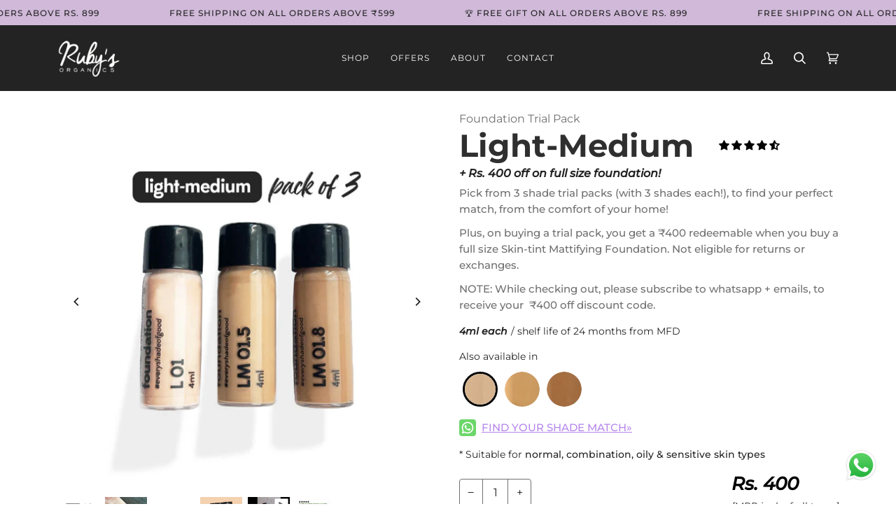

--- FILE ---
content_type: text/html; charset=utf-8
request_url: https://rubysorganics.in/products/foundation-sample-set
body_size: 90538
content:
<!doctype html>
  <html class="no-js" lang="en"><head>
    <!-- Google Tag Manager -->
<script>(function(w,d,s,l,i){w[l]=w[l]||[];w[l].push({'gtm.start':
new Date().getTime(),event:'gtm.js'});var f=d.getElementsByTagName(s)[0],
j=d.createElement(s),dl=l!='dataLayer'?'&l='+l:'';j.async=true;j.src=
'https://www.googletagmanager.com/gtm.js?id='+i+dl;f.parentNode.insertBefore(j,f);
})(window,document,'script','dataLayer','GTM-PC64M88');</script>
<!-- End Google Tag Manager -->

<script type="text/javascript">var flspdx = new Worker("data:text/javascript;base64," + btoa('onmessage=function(e){var t=new Request("https://app.flash-speed.com/static/worker-min.js?shop=rubysorganics.myshopify.com",{redirect:"follow"});fetch(t).then(e=>e.text()).then(e=>{postMessage(e)})};'));flspdx.onmessage = function (t) {var e = document.createElement("script");e.type = "text/javascript", e.textContent = t.data, document.head.appendChild(e)}, flspdx.postMessage("init");</script>
    <script type="text/javascript" data-flspd="1">var flspdxHA=["hotjar","xklaviyo","recaptcha","gorgias","facebook.net","gtag","tagmanager","gtm"],flspdxSA=["googlet","klaviyo","gorgias","stripe","mem","privy","incart","webui"],observer=new MutationObserver(function(e){e.forEach(function(e){e.addedNodes.forEach(function(e){if("SCRIPT"===e.tagName&&1===e.nodeType)if(e.innerHTML.includes("asyncLoad")||"analytics"===e.className)e.type="text/flspdscript";else{for(var t=0;t<flspdxSA.length;t++)if(e.src.includes(flspdxSA[t]))return void(e.type="text/flspdscript");for(var r=0;r<flspdxHA.length;r++)if(e.innerHTML.includes(flspdxHA[r]))return void(e.type="text/flspdscript")}})})}),ua=navigator.userAgent.toLowerCase();ua.match(new RegExp("chrome|firefox"))&&-1===window.location.href.indexOf("no-optimization")&&observer.observe(document.documentElement,{childList:!0,subtree:!0});</script>


  
   
  
    <meta charset="utf-8">
    <meta http-equiv="X-UA-Compatible" content="IE=edge,chrome=1">
    <meta name="viewport" content="width=device-width,initial-scale=1">
    <meta name="theme-color" content="#687158"><link rel="canonical" href="https://rubysorganics.in/products/foundation-sample-set"><!-- ======================= Pipeline Theme V6.1.1 ========================= -->
  
    <link rel="preconnect" href="https://cdn.shopify.com" crossorigin>
    <link rel="preconnect" href="https://fonts.shopify.com" crossorigin>
    <link rel="preconnect" href="https://monorail-edge.shopifysvc.com" crossorigin>
  
  
    <link rel="preload" href="//rubysorganics.in/cdn/shop/t/52/assets/lazysizes.js?v=111431644619468174291706755700" as="script">
    <link rel="preload" href="//rubysorganics.in/cdn/shop/t/52/assets/vendor.js?v=155572812401370692831706755700" as="script">
    
    <link rel="preload" href="//rubysorganics.in/cdn/shop/t/52/assets/theme.dev.js?v=115446888091095265661706755700" as="script">
    <link rel="preload" href="//rubysorganics.in/cdn/shop/t/52/assets/theme.css?v=181117666861566653501706755700" as="style">
  



<!-- Google tag (gtag.js) -->
<script async src="https://www.googletagmanager.com/gtag/js?id=G-08WH2JVN2D"></script>
<script>
  window.dataLayer = window.dataLayer || [];
  function gtag(){dataLayer.push(arguments);}
  gtag('js', new Date());

  gtag('config', 'G-08WH2JVN2D');
</script>





    
  
    
<link rel="preload" as="image" 
        href="//rubysorganics.in/cdn/shop/products/Artboard1_00c42edd-b61c-44aa-8886-74054fb2cb3a_small.jpg?v=1663746335" 
        srcset="//rubysorganics.in/cdn/shop/products/Artboard1_00c42edd-b61c-44aa-8886-74054fb2cb3a_550x.jpg?v=1663746335 550w,"
        sizes="(min-width: 768px), 50vw, 
               100vw">
    
<link rel="shortcut icon" href="//rubysorganics.in/cdn/shop/files/logo_black-fav_32x32.png?v=1649576011" type="image/png"><!-- Title and description ================================================ -->
    
    <title>
      

      Foundation Trial Pack (Light-Medium)
&ndash; Ruby&#39;s Organics

    </title><meta name="description" content="Pick from 3 shade trial packs (with 3 shades each!), to find your perfect match, from the comfort of your home! Plus, on buying a trial pack, you get a ₹400 redeemable when you buy a full size Skin-tint Mattifying Foundation. Not eligible for returns or exchanges.  NOTE: While checking out, please subscribe to whatsapp">
    <!-- /snippets/social-meta-tags.liquid --><meta property="og:site_name" content="Ruby&#39;s Organics">
<meta property="og:url" content="https://rubysorganics.in/products/foundation-sample-set">
<meta property="og:title" content="Foundation Trial Pack (Light-Medium)">
<meta property="og:type" content="product">
<meta property="og:description" content="Pick from 3 shade trial packs (with 3 shades each!), to find your perfect match, from the comfort of your home! Plus, on buying a trial pack, you get a ₹400 redeemable when you buy a full size Skin-tint Mattifying Foundation. Not eligible for returns or exchanges.  NOTE: While checking out, please subscribe to whatsapp"><meta property="og:price:amount" content="400">
  <meta property="og:price:currency" content="INR">
      <meta property="og:image" content="http://rubysorganics.in/cdn/shop/products/Artboard1_00c42edd-b61c-44aa-8886-74054fb2cb3a.jpg?v=1663746335">
      <meta property="og:image:secure_url" content="https://rubysorganics.in/cdn/shop/products/Artboard1_00c42edd-b61c-44aa-8886-74054fb2cb3a.jpg?v=1663746335">
      <meta property="og:image:height" content="1080">
      <meta property="og:image:width" content="1080">
      <meta property="og:image" content="http://rubysorganics.in/cdn/shop/files/LightMedium.jpg?v=1692769483">
      <meta property="og:image:secure_url" content="https://rubysorganics.in/cdn/shop/files/LightMedium.jpg?v=1692769483">
      <meta property="og:image:height" content="1080">
      <meta property="og:image:width" content="1080">
      <meta property="og:image" content="http://rubysorganics.in/cdn/shop/products/LIGHT.jpg?v=1692769483">
      <meta property="og:image:secure_url" content="https://rubysorganics.in/cdn/shop/products/LIGHT.jpg?v=1692769483">
      <meta property="og:image:height" content="1080">
      <meta property="og:image:width" content="1080">
<meta property="twitter:image" content="http://rubysorganics.in/cdn/shop/products/Artboard1_00c42edd-b61c-44aa-8886-74054fb2cb3a_1200x1200.jpg?v=1663746335">

<meta name="twitter:site" content="@">
<meta name="twitter:card" content="summary_large_image">
<meta name="twitter:title" content="Foundation Trial Pack (Light-Medium)">
<meta name="twitter:description" content="Pick from 3 shade trial packs (with 3 shades each!), to find your perfect match, from the comfort of your home! Plus, on buying a trial pack, you get a ₹400 redeemable when you buy a full size Skin-tint Mattifying Foundation. Not eligible for returns or exchanges.  NOTE: While checking out, please subscribe to whatsapp">
<!-- CSS ================================================================== -->
    
    <link href="//rubysorganics.in/cdn/shop/t/52/assets/font-settings.css?v=99017648893148152791762768130" rel="stylesheet" type="text/css" media="all" />
  
    
<style data-shopify>

:root {
/* ================ Product video ================ */

---color_video_bg: #f2f2f2;


/* ================ Color Variables ================ */

/* === Backgrounds ===*/
---color-bg: #ffffff;
---color-bg-accent: #fcfaf7;

/* === Text colors ===*/
---color-text-dark: #000000;
---color-text: #232323;
---color-text-light: #656565;

/* === Bright color ===*/
---color-primary: #232323;
---color-primary-hover: #000000;
---color-primary-fade: rgba(35, 35, 35, 0.05);
---color-primary-fade-hover: rgba(35, 35, 35, 0.1);---color-primary-opposite: #ffffff;

/* === Secondary/link Color ===*/
---color-secondary: #687158;
---color-secondary-hover: #434f2d;
---color-secondary-fade: rgba(104, 113, 88, 0.05);
---color-secondary-fade-hover: rgba(104, 113, 88, 0.1);---color-secondary-opposite: #ffffff;

/* === Shades of grey ===*/
---color-a5:  rgba(35, 35, 35, 0.05);
---color-a10: rgba(35, 35, 35, 0.1);
---color-a20: rgba(35, 35, 35, 0.2);
---color-a35: rgba(35, 35, 35, 0.35);
---color-a50: rgba(35, 35, 35, 0.5);
---color-a80: rgba(35, 35, 35, 0.8);
---color-a90: rgba(35, 35, 35, 0.9);
---color-a95: rgba(35, 35, 35, 0.95);


/* ================ Inverted Color Variables ================ */

---inverse-bg: #333333;
---inverse-bg-accent: #191008;

/* === Text colors ===*/
---inverse-text-dark: #ffffff;
---inverse-text: #ffffff;
---inverse-text-light: #c2c2c2;

/* === Bright color ===*/
---inverse-primary: #ffe5da;
---inverse-primary-hover: #ffaf8e;
---inverse-primary-fade: rgba(255, 229, 218, 0.05);
---inverse-primary-fade-hover: rgba(255, 229, 218, 0.1);---inverse-primary-opposite: #000000;


/* === Second Color ===*/
---inverse-secondary: #dff3fd;
---inverse-secondary-hover: #91dbff;
---inverse-secondary-fade: rgba(223, 243, 253, 0.05);
---inverse-secondary-fade-hover: rgba(223, 243, 253, 0.1);---inverse-secondary-opposite: #000000;


/* === Shades of grey ===*/
---inverse-a5:  rgba(255, 255, 255, 0.05);
---inverse-a10: rgba(255, 255, 255, 0.1);
---inverse-a20: rgba(255, 255, 255, 0.2);
---inverse-a35: rgba(255, 255, 255, 0.3);
---inverse-a80: rgba(255, 255, 255, 0.8);
---inverse-a90: rgba(255, 255, 255, 0.9);
---inverse-a95: rgba(255, 255, 255, 0.95);


/* === Account Bar ===*/
---color-announcement-bg: #c7d1c1;
---color-announcement-text: #232323;

/* === Nav and dropdown link background ===*/
---color-nav: #232323;
---color-nav-text: #ffffff;
---color-nav-border: #232323;
---color-nav-a10: rgba(255, 255, 255, 0.1);
---color-nav-a50: rgba(255, 255, 255, 0.5);

/* === Site Footer ===*/
---color-footer-bg: #232323;
---color-footer-text: #ffffff;
---color-footer-a5: rgba(255, 255, 255, 0.05);
---color-footer-a15: rgba(255, 255, 255, 0.15);
---color-footer-a90: rgba(255, 255, 255, 0.9);

/* === Products ===*/
---product-grid-aspect-ratio: 100%;

/* === Product badges ===*/
---color-badge: #d6c4eb;
---color-badge-text: #232323;

/* === disabled form colors ===*/
---color-disabled-bg: #e9e9e9;
---color-disabled-text: #b2b2b2;

---inverse-disabled-bg: #474747;
---inverse-disabled-text: #7a7a7a;

/* === Button Radius === */
---button-radius: 0px;


/* ================ Typography ================ */

---font-stack-body: Montserrat, sans-serif;
---font-style-body: normal;
---font-weight-body: 400;
---font-weight-body-bold: 500;
---font-adjust-body: 1.0;

---font-stack-heading: Montserrat, sans-serif;
---font-style-heading: normal;
---font-weight-heading: 700;
---font-weight-heading-bold: 800;
---font-adjust-heading: 1.15;

  ---font-heading-space: initial;
  ---font-heading-caps: initial;


---font-stack-accent: Montserrat, sans-serif;
---font-style-accent: normal;
---font-weight-accent: 400;
---font-weight-accent-bold: 500;
---font-adjust-accent: 1.0;

---ico-select: url('//rubysorganics.in/cdn/shop/t/52/assets/ico-select.svg?v=50436149302966305751706755700');

---url-zoom: url('//rubysorganics.in/cdn/shop/t/52/assets/cursor-zoom.svg?v=103331191053657001061706755700');
---url-zoom-2x: url('//rubysorganics.in/cdn/shop/t/52/assets/cursor-zoom-2x.svg?v=124968927847493024401706755700');



}

</style>
  
    <link href="//rubysorganics.in/cdn/shop/t/52/assets/theme.css?v=181117666861566653501706755700" rel="stylesheet" type="text/css" media="all" />
  
  
     <link rel="stylesheet" href="//rubysorganics.in/cdn/shop/t/52/assets/custom-tsw.css?v=41033103569389437321764340955&d=4344">
     <link rel="stylesheet" href="//rubysorganics.in/cdn/shop/t/52/assets/custom-styles-tsw.css?v=90679226177599642361747649145">
      
      
      <script>
      document.documentElement.className = document.documentElement.className.replace('no-js', 'js');
      let root = '/';
      if (root[root.length - 1] !== '/') {
        root = `${root}/`;
      }
      var theme = {
        routes: {
          root_url: root,
          cart: '/cart',
          cart_add_url: '/cart/add',
          product_recommendations_url: '/recommendations/products'
        },
        assets: {
          photoswipe: '//rubysorganics.in/cdn/shop/t/52/assets/photoswipe.js?v=92904272307011895101706755700',
          smoothscroll: '//rubysorganics.in/cdn/shop/t/52/assets/smoothscroll.js?v=37906625415260927261706755700',
          swatches: '//rubysorganics.in/cdn/shop/t/52/assets/swatches.json?v=141834877691057680291769604785',
          noImage: '//rubysorganics.in/cdn/shopifycloud/storefront/assets/no-image-2048-a2addb12.gif',
          base: '//rubysorganics.in/cdn/shop/t/52/assets/'
        },
        strings: {
          swatchesKey: "Shade, Colour, color",     
          addToCart: "Add to Cart",
          estimateShipping: "Estimate shipping",
          noShippingAvailable: "Sorry! We do not ship to this destination.",
          free: "Free",
          from: "From",
          preOrder: "Pre-order",
          soldOut: "Sold Out",
          sale: "Sale",
          subscription: "Subscription",
          unavailable: "Unavailable",
          unitPrice: "Unit price",
          unitPriceSeparator: "per",        
          stockout: "All available stock is in cart",
          products: "Products",
          pages: "Pages",
          collections: "Collections",
          resultsFor: "Results for",
          noResultsFor: "No results for",
          articles: "Articles"
        },
        settings: {
          badge_sale_type: "dollar",
          search_products: true,
          search_collections: false,
          search_pages: false,
          search_articles: true,
          animate_hover: true,
          animate_scroll: false
        },
        info: {
          name: 'pipeline'
        },
        moneyFormat: "\u003cspan class=money\u003eRs. {{amount_no_decimals}}\u003c\/span\u003e",
        version: '6.1.1'
      }
    </script><!-- Theme Javascript ============================================================== -->
    <script src="https://cdnjs.cloudflare.com/ajax/libs/jquery/3.6.0/jquery.min.js" integrity="sha512-894YE6QWD5I59HgZOGReFYm4dnWc1Qt5NtvYSaNcOP+u1T9qYdvdihz0PPSiiqn/+/3e7Jo4EaG7TubfWGUrMQ==" crossorigin="anonymous" referrerpolicy="no-referrer"></script>
    <script src="//rubysorganics.in/cdn/shop/t/52/assets/lazysizes.js?v=111431644619468174291706755700" async="async"></script>
    <script src="//rubysorganics.in/cdn/shop/t/52/assets/vendor.js?v=155572812401370692831706755700" defer="defer"></script>
    
    <script src="//rubysorganics.in/cdn/shop/t/52/assets/theme.dev.js?v=115446888091095265661706755700" defer="defer"></script>
      
    <script>
      (function () {
        function onPageShowEvents() {
          if ('requestIdleCallback' in window) {
            requestIdleCallback(initCartEvent)
          } else {
            initCartEvent()
          }
          function initCartEvent(){
            document.documentElement.dispatchEvent(new CustomEvent('theme:cart:init', {
              bubbles: true
            }));
          }
        };
        window.onpageshow = onPageShowEvents;
      })();
    </script>
  

    <script type="application/ld+json">
{
  "@context": "https://schema.org",
  "@type": "OnlineStore",
  "name": "Ruby's Organics",
  "image": "https://rubysorganics.in/cdn/shop/files/Logo-_White_on_transparent_110x.png?v=1645180651",
  "description": "We bring to you a range of innovative plant & mineral based makeup thoughtfully formulated withbio-actives and skin-loving ingredients that work as an extension of your skin-care. We offer functional and multi-tasking makeup",
  "email": "hello@rubysorganics.in",
  "url": "https://rubysorganics.in/",
  "telephone": "8879633063",
  "address": [
    {
      "@type": "PostalAddress",
      "streetAddress": "25, Lavelle Road, Shanthala Nagar, Ashok Nagar",
      "addressLocality": "Bengaluru, Karnataka",
      "postalCode": "560001",
      "addressCountry": "IN"
    },
    {
      "@type": "PostalAddress",
      "streetAddress": "#12, Sankey Main Rd, Palace Orchards, Sadashivanagar",
      "addressLocality": "Bangalore, Karnataka",
      "postalCode": "560080",
      "addressCountry": "IN"
    },
    {
      "@type": "PostalAddress",
      "streetAddress": "29, 14th Main Road, Opposite BDA Complex, HSR Layout",
      "addressLocality": "Bangalore, Karnataka",
      "postalCode": "560102",
      "addressCountry": "IN"
    },
    {
      "@type": "PostalAddress",
      "streetAddress": "#64, 10th Main, 5th Block, Jayanagar",
      "addressLocality": "Bangalore, Karnataka",
      "postalCode": "560041",
      "addressCountry": "IN"
    }
  ],
  "sameAs": [
    "https://www.facebook.com/rubysorganicscosmetics/",
    "https://www.instagram.com/rubys.organics/?igsh=ZGs2Mzl2NHY3NHN0#",
    "https://www.youtube.com/channel/UCxpVIbsMCAZQbcpNJrROHAw"
  ]
}
</script>




<script type="application/ld+json">
{
  "@context": "https://schema.org/",
  "@type": "Product",
  "name": "Foundation Trial Pack (Light-Medium)",
  "image": [
    
      "https://rubysorganics.in/cdn/shop/products/Artboard1_00c42edd-b61c-44aa-8886-74054fb2cb3a.jpg?v=1663746335",
    
      "https://rubysorganics.in/cdn/shop/files/LightMedium.jpg?v=1692769483",
    
      "https://rubysorganics.in/cdn/shop/products/LIGHT.jpg?v=1692769483",
    
      "https://rubysorganics.in/cdn/shop/products/Artboard2copy10_f74d56c6-5ca4-4f47-86bc-55d634523109.jpg?v=1692769483",
    
      "https://rubysorganics.in/cdn/shop/products/Foundation_061fda83-fcd5-4958-a357-bd595f3d8a0a.jpg?v=1692769483"
    
  ],
  "description": "Pick from 3 shade trial packs (with 3 shades each!), to find your perfect match, from the comfort of your home!
Plus, on buying a trial pack, you get a ₹400 redeemable when you buy a full size Skin-tint Mattifying Foundation. Not eligible for returns or exchanges. 
NOTE: While checking out, please subscribe to whatsapp + emails, to receive your  ₹400 off discount code. 
",
  "sku": "072",
  "mpn": "7422221353132",
  "brand": {
    "@type": "Brand",
    "name": "Ruby&#39;s Organics"
  },
  "offers": {
    "@type": "Offer",
    "url": "https://rubysorganics.in/products/foundation-sample-set",
    "priceCurrency": "INR",
    "price": "400",
    "availability": "https://schema.org/OutOfStock",
    "itemCondition": "https://schema.org/NewCondition"
  },
  
  "aggregateRating": {
    "@type": "AggregateRating",
    "ratingValue": "4.66",
    "reviewCount": "232"
  }
  
}
</script>



    <script type="text/javascript">
      if (window.MSInputMethodContext && document.documentMode) {
        var scripts = document.getElementsByTagName('script')[0];
        var polyfill = document.createElement("script");
        polyfill.defer = true;
        polyfill.src = "//rubysorganics.in/cdn/shop/t/52/assets/ie11.js?v=144489047535103983231706755700";
  
        scripts.parentNode.insertBefore(polyfill, scripts);
      }
    </script>
  
  
    <!-- Swiper JS -->
    
    
    
    
   
  
    <!-- Shopify app scripts =========================================================== -->

  <script>window.performance && window.performance.mark && window.performance.mark('shopify.content_for_header.start');</script><meta name="google-site-verification" content="io3SBJGDGkfyxWE-Ab7vjDgze5z4KiJsBO4fZeKS0k4">
<meta id="shopify-digital-wallet" name="shopify-digital-wallet" content="/59013038252/digital_wallets/dialog">
<link rel="alternate" type="application/json+oembed" href="https://rubysorganics.in/products/foundation-sample-set.oembed">
<script async="async" src="/checkouts/internal/preloads.js?locale=en-IN"></script>
<script id="shopify-features" type="application/json">{"accessToken":"0ce5f42ec0187d91e954f0c9fed44678","betas":["rich-media-storefront-analytics"],"domain":"rubysorganics.in","predictiveSearch":true,"shopId":59013038252,"locale":"en"}</script>
<script>var Shopify = Shopify || {};
Shopify.shop = "rubysorganics.myshopify.com";
Shopify.locale = "en";
Shopify.currency = {"active":"INR","rate":"1.0"};
Shopify.country = "IN";
Shopify.theme = {"name":"FV3\u003c\u003eLIVE SITE","id":134662357164,"schema_name":"Pipeline","schema_version":"6.1.1","theme_store_id":null,"role":"main"};
Shopify.theme.handle = "null";
Shopify.theme.style = {"id":null,"handle":null};
Shopify.cdnHost = "rubysorganics.in/cdn";
Shopify.routes = Shopify.routes || {};
Shopify.routes.root = "/";</script>
<script type="module">!function(o){(o.Shopify=o.Shopify||{}).modules=!0}(window);</script>
<script>!function(o){function n(){var o=[];function n(){o.push(Array.prototype.slice.apply(arguments))}return n.q=o,n}var t=o.Shopify=o.Shopify||{};t.loadFeatures=n(),t.autoloadFeatures=n()}(window);</script>
<script id="shop-js-analytics" type="application/json">{"pageType":"product"}</script>
<script defer="defer" async type="module" src="//rubysorganics.in/cdn/shopifycloud/shop-js/modules/v2/client.init-shop-cart-sync_BN7fPSNr.en.esm.js"></script>
<script defer="defer" async type="module" src="//rubysorganics.in/cdn/shopifycloud/shop-js/modules/v2/chunk.common_Cbph3Kss.esm.js"></script>
<script defer="defer" async type="module" src="//rubysorganics.in/cdn/shopifycloud/shop-js/modules/v2/chunk.modal_DKumMAJ1.esm.js"></script>
<script type="module">
  await import("//rubysorganics.in/cdn/shopifycloud/shop-js/modules/v2/client.init-shop-cart-sync_BN7fPSNr.en.esm.js");
await import("//rubysorganics.in/cdn/shopifycloud/shop-js/modules/v2/chunk.common_Cbph3Kss.esm.js");
await import("//rubysorganics.in/cdn/shopifycloud/shop-js/modules/v2/chunk.modal_DKumMAJ1.esm.js");

  window.Shopify.SignInWithShop?.initShopCartSync?.({"fedCMEnabled":true,"windoidEnabled":true});

</script>
<script id="__st">var __st={"a":59013038252,"offset":19800,"reqid":"2e3b42e2-2381-4afc-9f20-2f0eb99fd5f8-1769909363","pageurl":"rubysorganics.in\/products\/foundation-sample-set","u":"39e307207ddc","p":"product","rtyp":"product","rid":7422221353132};</script>
<script>window.ShopifyPaypalV4VisibilityTracking = true;</script>
<script id="captcha-bootstrap">!function(){'use strict';const t='contact',e='account',n='new_comment',o=[[t,t],['blogs',n],['comments',n],[t,'customer']],c=[[e,'customer_login'],[e,'guest_login'],[e,'recover_customer_password'],[e,'create_customer']],r=t=>t.map((([t,e])=>`form[action*='/${t}']:not([data-nocaptcha='true']) input[name='form_type'][value='${e}']`)).join(','),a=t=>()=>t?[...document.querySelectorAll(t)].map((t=>t.form)):[];function s(){const t=[...o],e=r(t);return a(e)}const i='password',u='form_key',d=['recaptcha-v3-token','g-recaptcha-response','h-captcha-response',i],f=()=>{try{return window.sessionStorage}catch{return}},m='__shopify_v',_=t=>t.elements[u];function p(t,e,n=!1){try{const o=window.sessionStorage,c=JSON.parse(o.getItem(e)),{data:r}=function(t){const{data:e,action:n}=t;return t[m]||n?{data:e,action:n}:{data:t,action:n}}(c);for(const[e,n]of Object.entries(r))t.elements[e]&&(t.elements[e].value=n);n&&o.removeItem(e)}catch(o){console.error('form repopulation failed',{error:o})}}const l='form_type',E='cptcha';function T(t){t.dataset[E]=!0}const w=window,h=w.document,L='Shopify',v='ce_forms',y='captcha';let A=!1;((t,e)=>{const n=(g='f06e6c50-85a8-45c8-87d0-21a2b65856fe',I='https://cdn.shopify.com/shopifycloud/storefront-forms-hcaptcha/ce_storefront_forms_captcha_hcaptcha.v1.5.2.iife.js',D={infoText:'Protected by hCaptcha',privacyText:'Privacy',termsText:'Terms'},(t,e,n)=>{const o=w[L][v],c=o.bindForm;if(c)return c(t,g,e,D).then(n);var r;o.q.push([[t,g,e,D],n]),r=I,A||(h.body.append(Object.assign(h.createElement('script'),{id:'captcha-provider',async:!0,src:r})),A=!0)});var g,I,D;w[L]=w[L]||{},w[L][v]=w[L][v]||{},w[L][v].q=[],w[L][y]=w[L][y]||{},w[L][y].protect=function(t,e){n(t,void 0,e),T(t)},Object.freeze(w[L][y]),function(t,e,n,w,h,L){const[v,y,A,g]=function(t,e,n){const i=e?o:[],u=t?c:[],d=[...i,...u],f=r(d),m=r(i),_=r(d.filter((([t,e])=>n.includes(e))));return[a(f),a(m),a(_),s()]}(w,h,L),I=t=>{const e=t.target;return e instanceof HTMLFormElement?e:e&&e.form},D=t=>v().includes(t);t.addEventListener('submit',(t=>{const e=I(t);if(!e)return;const n=D(e)&&!e.dataset.hcaptchaBound&&!e.dataset.recaptchaBound,o=_(e),c=g().includes(e)&&(!o||!o.value);(n||c)&&t.preventDefault(),c&&!n&&(function(t){try{if(!f())return;!function(t){const e=f();if(!e)return;const n=_(t);if(!n)return;const o=n.value;o&&e.removeItem(o)}(t);const e=Array.from(Array(32),(()=>Math.random().toString(36)[2])).join('');!function(t,e){_(t)||t.append(Object.assign(document.createElement('input'),{type:'hidden',name:u})),t.elements[u].value=e}(t,e),function(t,e){const n=f();if(!n)return;const o=[...t.querySelectorAll(`input[type='${i}']`)].map((({name:t})=>t)),c=[...d,...o],r={};for(const[a,s]of new FormData(t).entries())c.includes(a)||(r[a]=s);n.setItem(e,JSON.stringify({[m]:1,action:t.action,data:r}))}(t,e)}catch(e){console.error('failed to persist form',e)}}(e),e.submit())}));const S=(t,e)=>{t&&!t.dataset[E]&&(n(t,e.some((e=>e===t))),T(t))};for(const o of['focusin','change'])t.addEventListener(o,(t=>{const e=I(t);D(e)&&S(e,y())}));const B=e.get('form_key'),M=e.get(l),P=B&&M;t.addEventListener('DOMContentLoaded',(()=>{const t=y();if(P)for(const e of t)e.elements[l].value===M&&p(e,B);[...new Set([...A(),...v().filter((t=>'true'===t.dataset.shopifyCaptcha))])].forEach((e=>S(e,t)))}))}(h,new URLSearchParams(w.location.search),n,t,e,['guest_login'])})(!0,!0)}();</script>
<script integrity="sha256-4kQ18oKyAcykRKYeNunJcIwy7WH5gtpwJnB7kiuLZ1E=" data-source-attribution="shopify.loadfeatures" defer="defer" src="//rubysorganics.in/cdn/shopifycloud/storefront/assets/storefront/load_feature-a0a9edcb.js" crossorigin="anonymous"></script>
<script data-source-attribution="shopify.dynamic_checkout.dynamic.init">var Shopify=Shopify||{};Shopify.PaymentButton=Shopify.PaymentButton||{isStorefrontPortableWallets:!0,init:function(){window.Shopify.PaymentButton.init=function(){};var t=document.createElement("script");t.src="https://rubysorganics.in/cdn/shopifycloud/portable-wallets/latest/portable-wallets.en.js",t.type="module",document.head.appendChild(t)}};
</script>
<script data-source-attribution="shopify.dynamic_checkout.buyer_consent">
  function portableWalletsHideBuyerConsent(e){var t=document.getElementById("shopify-buyer-consent"),n=document.getElementById("shopify-subscription-policy-button");t&&n&&(t.classList.add("hidden"),t.setAttribute("aria-hidden","true"),n.removeEventListener("click",e))}function portableWalletsShowBuyerConsent(e){var t=document.getElementById("shopify-buyer-consent"),n=document.getElementById("shopify-subscription-policy-button");t&&n&&(t.classList.remove("hidden"),t.removeAttribute("aria-hidden"),n.addEventListener("click",e))}window.Shopify?.PaymentButton&&(window.Shopify.PaymentButton.hideBuyerConsent=portableWalletsHideBuyerConsent,window.Shopify.PaymentButton.showBuyerConsent=portableWalletsShowBuyerConsent);
</script>
<script data-source-attribution="shopify.dynamic_checkout.cart.bootstrap">document.addEventListener("DOMContentLoaded",(function(){function t(){return document.querySelector("shopify-accelerated-checkout-cart, shopify-accelerated-checkout")}if(t())Shopify.PaymentButton.init();else{new MutationObserver((function(e,n){t()&&(Shopify.PaymentButton.init(),n.disconnect())})).observe(document.body,{childList:!0,subtree:!0})}}));
</script>

<script>window.performance && window.performance.mark && window.performance.mark('shopify.content_for_header.end');</script>



<!-- Start of Judge.me Core -->
<link rel="dns-prefetch" href="https://cdn.judge.me/">
<script data-cfasync='false' class='jdgm-settings-script'>window.jdgmSettings={"pagination":5,"disable_web_reviews":false,"badge_no_review_text":"No reviews","badge_n_reviews_text":"({{ n }})","badge_star_color":"#000000","hide_badge_preview_if_no_reviews":true,"badge_hide_text":false,"enforce_center_preview_badge":false,"widget_title":"Real Reviews, From Real People!","widget_open_form_text":"Write a review","widget_close_form_text":"Cancel review","widget_refresh_page_text":"Refresh page","widget_summary_text":"Based on {{ number_of_reviews }} review/reviews","widget_no_review_text":"Be the first to write a review","widget_name_field_text":"Display name","widget_verified_name_field_text":"Verified Name (public)","widget_name_placeholder_text":"Display name","widget_required_field_error_text":"This field is required.","widget_email_field_text":"Email address","widget_verified_email_field_text":"Verified Email (private, can not be edited)","widget_email_placeholder_text":"Your email address","widget_email_field_error_text":"Please enter a valid email address.","widget_rating_field_text":"Rating","widget_review_title_field_text":"Review Title","widget_review_title_placeholder_text":"Give your review a title","widget_review_body_field_text":"Review content","widget_review_body_placeholder_text":"Start writing here...","widget_pictures_field_text":"Picture/Video (optional)","widget_submit_review_text":"Submit Review","widget_submit_verified_review_text":"Submit Verified Review","widget_submit_success_msg_with_auto_publish":"Thank you! Please refresh the page in a few moments to see your review. You can remove or edit your review by logging into \u003ca href='https://judge.me/login' target='_blank' rel='nofollow noopener'\u003eJudge.me\u003c/a\u003e","widget_submit_success_msg_no_auto_publish":"Thank you! Your review will be published as soon as it is approved by the shop admin. You can remove or edit your review by logging into \u003ca href='https://judge.me/login' target='_blank' rel='nofollow noopener'\u003eJudge.me\u003c/a\u003e","widget_show_default_reviews_out_of_total_text":"Showing {{ n_reviews_shown }} out of {{ n_reviews }} reviews.","widget_show_all_link_text":"Show all","widget_show_less_link_text":"Show less","widget_author_said_text":"{{ reviewer_name }} said:","widget_days_text":"{{ n }} days ago","widget_weeks_text":"{{ n }} week/weeks ago","widget_months_text":"{{ n }} month/months ago","widget_years_text":"{{ n }} year/years ago","widget_yesterday_text":"Yesterday","widget_today_text":"Today","widget_replied_text":"\u003e\u003e {{ shop_name }} replied:","widget_read_more_text":"Read more","widget_reviewer_name_as_initial":"","widget_rating_filter_color":"#cae3bb","widget_rating_filter_see_all_text":"See all reviews","widget_sorting_most_recent_text":"Most Recent","widget_sorting_highest_rating_text":"Highest Rating","widget_sorting_lowest_rating_text":"Lowest Rating","widget_sorting_with_pictures_text":"Pictures First","widget_sorting_most_helpful_text":"Most Helpful","widget_open_question_form_text":"Ask a question","widget_reviews_subtab_text":"Reviews","widget_questions_subtab_text":"Questions","widget_question_label_text":"Question","widget_answer_label_text":"Answer","widget_question_placeholder_text":"Write your question here","widget_submit_question_text":"Submit Question","widget_question_submit_success_text":"Thank you for your question! We will notify you once it gets answered.","widget_star_color":"#cae3bb","verified_badge_text":"Verified","verified_badge_bg_color":"","verified_badge_text_color":"","verified_badge_placement":"left-of-reviewer-name","widget_review_max_height":4,"widget_hide_border":true,"widget_social_share":false,"widget_thumb":false,"widget_review_location_show":false,"widget_location_format":"country_iso_code","all_reviews_include_out_of_store_products":true,"all_reviews_out_of_store_text":"(out of store)","all_reviews_pagination":100,"all_reviews_product_name_prefix_text":"about","enable_review_pictures":true,"enable_question_anwser":false,"widget_theme":"leex","review_date_format":"timestamp","default_sort_method":"pictures-first","widget_product_reviews_subtab_text":"Product Reviews","widget_shop_reviews_subtab_text":"Shop Reviews","widget_other_products_reviews_text":"Reviews for other products","widget_store_reviews_subtab_text":"Store reviews","widget_no_store_reviews_text":"This store hasn't received any reviews yet","widget_web_restriction_product_reviews_text":"This product hasn't received any reviews yet","widget_no_items_text":"No items found","widget_show_more_text":"Show more","widget_write_a_store_review_text":"Write a Store Review","widget_other_languages_heading":"Reviews in Other Languages","widget_translate_review_text":"Translate review to {{ language }}","widget_translating_review_text":"Translating...","widget_show_original_translation_text":"Show original ({{ language }})","widget_translate_review_failed_text":"Review couldn't be translated.","widget_translate_review_retry_text":"Retry","widget_translate_review_try_again_later_text":"Try again later","show_product_url_for_grouped_product":false,"widget_sorting_pictures_first_text":"Only Pictures","show_pictures_on_all_rev_page_mobile":false,"show_pictures_on_all_rev_page_desktop":false,"floating_tab_hide_mobile_install_preference":false,"floating_tab_button_name":"★ Reviews","floating_tab_title":"Let customers speak for us","floating_tab_button_color":"","floating_tab_button_background_color":"","floating_tab_url":"","floating_tab_url_enabled":false,"floating_tab_tab_style":"text","all_reviews_text_badge_text":"Customers rate us {{ shop.metafields.judgeme.all_reviews_rating | round: 1 }}/5 based on {{ shop.metafields.judgeme.all_reviews_count }} reviews.","all_reviews_text_badge_text_branded_style":"{{ shop.metafields.judgeme.all_reviews_rating | round: 1 }} out of 5 stars based on {{ shop.metafields.judgeme.all_reviews_count }} reviews","is_all_reviews_text_badge_a_link":false,"show_stars_for_all_reviews_text_badge":false,"all_reviews_text_badge_url":"","all_reviews_text_style":"text","all_reviews_text_color_style":"judgeme_brand_color","all_reviews_text_color":"#108474","all_reviews_text_show_jm_brand":true,"featured_carousel_show_header":true,"featured_carousel_title":"Let customers speak for us","testimonials_carousel_title":"Customers are saying","videos_carousel_title":"Real customer stories","cards_carousel_title":"Customers are saying","featured_carousel_count_text":"from {{ n }} reviews","featured_carousel_add_link_to_all_reviews_page":false,"featured_carousel_url":"","featured_carousel_show_images":true,"featured_carousel_autoslide_interval":5,"featured_carousel_arrows_on_the_sides":false,"featured_carousel_height":250,"featured_carousel_width":80,"featured_carousel_image_size":0,"featured_carousel_image_height":250,"featured_carousel_arrow_color":"#eeeeee","verified_count_badge_style":"vintage","verified_count_badge_orientation":"horizontal","verified_count_badge_color_style":"judgeme_brand_color","verified_count_badge_color":"#108474","is_verified_count_badge_a_link":false,"verified_count_badge_url":"","verified_count_badge_show_jm_brand":true,"widget_rating_preset_default":5,"widget_first_sub_tab":"product-reviews","widget_show_histogram":true,"widget_histogram_use_custom_color":true,"widget_pagination_use_custom_color":true,"widget_star_use_custom_color":true,"widget_verified_badge_use_custom_color":false,"widget_write_review_use_custom_color":false,"picture_reminder_submit_button":"Upload Pictures","enable_review_videos":true,"mute_video_by_default":true,"widget_sorting_videos_first_text":"Videos First","widget_review_pending_text":"Pending","featured_carousel_items_for_large_screen":3,"social_share_options_order":"Facebook,Twitter","remove_microdata_snippet":true,"disable_json_ld":false,"enable_json_ld_products":false,"preview_badge_show_question_text":false,"preview_badge_no_question_text":"No questions","preview_badge_n_question_text":"{{ number_of_questions }} question/questions","qa_badge_show_icon":false,"qa_badge_position":"same-row","remove_judgeme_branding":false,"widget_add_search_bar":false,"widget_search_bar_placeholder":"Search","widget_sorting_verified_only_text":"Verified only","featured_carousel_theme":"default","featured_carousel_show_rating":true,"featured_carousel_show_title":true,"featured_carousel_show_body":true,"featured_carousel_show_date":false,"featured_carousel_show_reviewer":true,"featured_carousel_show_product":false,"featured_carousel_header_background_color":"#108474","featured_carousel_header_text_color":"#ffffff","featured_carousel_name_product_separator":"reviewed","featured_carousel_full_star_background":"#108474","featured_carousel_empty_star_background":"#dadada","featured_carousel_vertical_theme_background":"#f9fafb","featured_carousel_verified_badge_enable":false,"featured_carousel_verified_badge_color":"#108474","featured_carousel_border_style":"round","featured_carousel_review_line_length_limit":3,"featured_carousel_more_reviews_button_text":"Read more reviews","featured_carousel_view_product_button_text":"View product","all_reviews_page_load_reviews_on":"scroll","all_reviews_page_load_more_text":"Load More Reviews","disable_fb_tab_reviews":false,"enable_ajax_cdn_cache":false,"widget_public_name_text":"displayed publicly like","default_reviewer_name":"John Smith","default_reviewer_name_has_non_latin":true,"widget_reviewer_anonymous":"Anonymous","medals_widget_title":"Judge.me Review Medals","medals_widget_background_color":"#f9fafb","medals_widget_position":"footer_all_pages","medals_widget_border_color":"#f9fafb","medals_widget_verified_text_position":"left","medals_widget_use_monochromatic_version":false,"medals_widget_elements_color":"#108474","show_reviewer_avatar":true,"widget_invalid_yt_video_url_error_text":"Not a YouTube video URL","widget_max_length_field_error_text":"Please enter no more than {0} characters.","widget_show_country_flag":false,"widget_show_collected_via_shop_app":true,"widget_verified_by_shop_badge_style":"light","widget_verified_by_shop_text":"Verified by Shop","widget_show_photo_gallery":true,"widget_load_with_code_splitting":true,"widget_ugc_install_preference":false,"widget_ugc_title":"Made by us, Shared by you","widget_ugc_subtitle":"Tag us to see your picture featured in our page","widget_ugc_arrows_color":"#ffffff","widget_ugc_primary_button_text":"Buy Now","widget_ugc_primary_button_background_color":"#108474","widget_ugc_primary_button_text_color":"#ffffff","widget_ugc_primary_button_border_width":"0","widget_ugc_primary_button_border_style":"none","widget_ugc_primary_button_border_color":"#108474","widget_ugc_primary_button_border_radius":"25","widget_ugc_secondary_button_text":"Load More","widget_ugc_secondary_button_background_color":"#ffffff","widget_ugc_secondary_button_text_color":"#108474","widget_ugc_secondary_button_border_width":"2","widget_ugc_secondary_button_border_style":"solid","widget_ugc_secondary_button_border_color":"#108474","widget_ugc_secondary_button_border_radius":"25","widget_ugc_reviews_button_text":"View Reviews","widget_ugc_reviews_button_background_color":"#ffffff","widget_ugc_reviews_button_text_color":"#108474","widget_ugc_reviews_button_border_width":"2","widget_ugc_reviews_button_border_style":"solid","widget_ugc_reviews_button_border_color":"#108474","widget_ugc_reviews_button_border_radius":"25","widget_ugc_reviews_button_link_to":"judgeme-reviews-page","widget_ugc_show_post_date":true,"widget_ugc_max_width":"800","widget_rating_metafield_value_type":true,"widget_primary_color":"#232323","widget_enable_secondary_color":false,"widget_secondary_color":"#c3ece0","widget_summary_average_rating_text":"{{ average_rating }} out of 5","widget_media_grid_title":"Customer photos \u0026 videos","widget_media_grid_see_more_text":"See more","widget_round_style":true,"widget_show_product_medals":false,"widget_verified_by_judgeme_text":"Verified","widget_show_store_medals":true,"widget_verified_by_judgeme_text_in_store_medals":"Verified by Judge.me","widget_media_field_exceed_quantity_message":"Sorry, we can only accept {{ max_media }} for one review.","widget_media_field_exceed_limit_message":"{{ file_name }} is too large, please select a {{ media_type }} less than {{ size_limit }}MB.","widget_review_submitted_text":"Review Submitted!","widget_question_submitted_text":"Question Submitted!","widget_close_form_text_question":"Cancel","widget_write_your_answer_here_text":"Write your answer here","widget_enabled_branded_link":true,"widget_show_collected_by_judgeme":true,"widget_reviewer_name_color":"","widget_write_review_text_color":"","widget_write_review_bg_color":"","widget_collected_by_judgeme_text":"collected by Judge.me","widget_pagination_type":"load_more","widget_load_more_text":"Load More","widget_load_more_color":"#232323","widget_full_review_text":"Full Review","widget_read_more_reviews_text":"Read More Reviews","widget_read_questions_text":"Read Questions","widget_questions_and_answers_text":"Questions \u0026 Answers","widget_verified_by_text":"Verified by","widget_verified_text":"Verified","widget_number_of_reviews_text":"{{ number_of_reviews }} reviews","widget_back_button_text":"Back","widget_next_button_text":"Next","widget_custom_forms_filter_button":"Filters","custom_forms_style":"vertical","widget_show_review_information":false,"how_reviews_are_collected":"How reviews are collected?","widget_show_review_keywords":false,"widget_gdpr_statement":"How we use your data: We'll only contact you about the review you left, and only if necessary. By submitting your review, you agree to Judge.me's \u003ca href='https://judge.me/terms' target='_blank' rel='nofollow noopener'\u003eterms\u003c/a\u003e, \u003ca href='https://judge.me/privacy' target='_blank' rel='nofollow noopener'\u003eprivacy\u003c/a\u003e and \u003ca href='https://judge.me/content-policy' target='_blank' rel='nofollow noopener'\u003econtent\u003c/a\u003e policies.","widget_multilingual_sorting_enabled":false,"widget_translate_review_content_enabled":false,"widget_translate_review_content_method":"manual","popup_widget_review_selection":"automatically_with_pictures","popup_widget_round_border_style":true,"popup_widget_show_title":true,"popup_widget_show_body":true,"popup_widget_show_reviewer":false,"popup_widget_show_product":true,"popup_widget_show_pictures":true,"popup_widget_use_review_picture":true,"popup_widget_show_on_home_page":true,"popup_widget_show_on_product_page":true,"popup_widget_show_on_collection_page":true,"popup_widget_show_on_cart_page":true,"popup_widget_position":"bottom_left","popup_widget_first_review_delay":5,"popup_widget_duration":5,"popup_widget_interval":5,"popup_widget_review_count":5,"popup_widget_hide_on_mobile":true,"review_snippet_widget_round_border_style":true,"review_snippet_widget_card_color":"#FFFFFF","review_snippet_widget_slider_arrows_background_color":"#FFFFFF","review_snippet_widget_slider_arrows_color":"#000000","review_snippet_widget_star_color":"#108474","show_product_variant":false,"all_reviews_product_variant_label_text":"Variant: ","widget_show_verified_branding":false,"widget_ai_summary_title":"Customers say","widget_ai_summary_disclaimer":"AI-powered review summary based on recent customer reviews","widget_show_ai_summary":false,"widget_show_ai_summary_bg":false,"widget_show_review_title_input":true,"redirect_reviewers_invited_via_email":"review_widget","request_store_review_after_product_review":false,"request_review_other_products_in_order":false,"review_form_color_scheme":"default","review_form_corner_style":"square","review_form_star_color":{},"review_form_text_color":"#333333","review_form_background_color":"#ffffff","review_form_field_background_color":"#fafafa","review_form_button_color":{},"review_form_button_text_color":"#ffffff","review_form_modal_overlay_color":"#000000","review_content_screen_title_text":"How would you rate this product?","review_content_introduction_text":"We would love it if you would share a bit about your experience.","store_review_form_title_text":"How would you rate this store?","store_review_form_introduction_text":"We would love it if you would share a bit about your experience.","show_review_guidance_text":true,"one_star_review_guidance_text":"Poor","five_star_review_guidance_text":"Great","customer_information_screen_title_text":"About you","customer_information_introduction_text":"Please tell us more about you.","custom_questions_screen_title_text":"Your experience in more detail","custom_questions_introduction_text":"Here are a few questions to help us understand more about your experience.","review_submitted_screen_title_text":"Thanks for your review!","review_submitted_screen_thank_you_text":"We are processing it and it will appear on the store soon.","review_submitted_screen_email_verification_text":"Please confirm your email by clicking the link we just sent you. This helps us keep reviews authentic.","review_submitted_request_store_review_text":"Would you like to share your experience of shopping with us?","review_submitted_review_other_products_text":"Would you like to review these products?","store_review_screen_title_text":"Would you like to share your experience of shopping with us?","store_review_introduction_text":"We value your feedback and use it to improve. Please share any thoughts or suggestions you have.","reviewer_media_screen_title_picture_text":"Share a picture","reviewer_media_introduction_picture_text":"Upload a photo to support your review.","reviewer_media_screen_title_video_text":"Share a video","reviewer_media_introduction_video_text":"Upload a video to support your review.","reviewer_media_screen_title_picture_or_video_text":"Share a picture or video","reviewer_media_introduction_picture_or_video_text":"Upload a photo or video to support your review.","reviewer_media_youtube_url_text":"Paste your Youtube URL here","advanced_settings_next_step_button_text":"Next","advanced_settings_close_review_button_text":"Close","modal_write_review_flow":false,"write_review_flow_required_text":"Required","write_review_flow_privacy_message_text":"We respect your privacy.","write_review_flow_anonymous_text":"Post review as anonymous","write_review_flow_visibility_text":"This won't be visible to other customers.","write_review_flow_multiple_selection_help_text":"Select as many as you like","write_review_flow_single_selection_help_text":"Select one option","write_review_flow_required_field_error_text":"This field is required","write_review_flow_invalid_email_error_text":"Please enter a valid email address","write_review_flow_max_length_error_text":"Max. {{ max_length }} characters.","write_review_flow_media_upload_text":"\u003cb\u003eClick to upload\u003c/b\u003e or drag and drop","write_review_flow_gdpr_statement":"We'll only contact you about your review if necessary. By submitting your review, you agree to our \u003ca href='https://judge.me/terms' target='_blank' rel='nofollow noopener'\u003eterms and conditions\u003c/a\u003e and \u003ca href='https://judge.me/privacy' target='_blank' rel='nofollow noopener'\u003eprivacy policy\u003c/a\u003e.","rating_only_reviews_enabled":false,"show_negative_reviews_help_screen":false,"new_review_flow_help_screen_rating_threshold":3,"negative_review_resolution_screen_title_text":"Tell us more","negative_review_resolution_text":"Your experience matters to us. If there were issues with your purchase, we're here to help. Feel free to reach out to us, we'd love the opportunity to make things right.","negative_review_resolution_button_text":"Contact us","negative_review_resolution_proceed_with_review_text":"Leave a review","negative_review_resolution_subject":"Issue with purchase from {{ shop_name }}.{{ order_name }}","preview_badge_collection_page_install_status":false,"widget_review_custom_css":"","preview_badge_custom_css":"","preview_badge_stars_count":"5-stars","featured_carousel_custom_css":"","floating_tab_custom_css":"","all_reviews_widget_custom_css":"","medals_widget_custom_css":"","verified_badge_custom_css":"","all_reviews_text_custom_css":"","transparency_badges_collected_via_store_invite":false,"transparency_badges_from_another_provider":false,"transparency_badges_collected_from_store_visitor":false,"transparency_badges_collected_by_verified_review_provider":false,"transparency_badges_earned_reward":false,"transparency_badges_collected_via_store_invite_text":"Review collected via store invitation","transparency_badges_from_another_provider_text":"Review collected from another provider","transparency_badges_collected_from_store_visitor_text":"Review collected from a store visitor","transparency_badges_written_in_google_text":"Review written in Google","transparency_badges_written_in_etsy_text":"Review written in Etsy","transparency_badges_written_in_shop_app_text":"Review written in Shop App","transparency_badges_earned_reward_text":"Review earned a reward for future purchase","product_review_widget_per_page":10,"widget_store_review_label_text":"Review about the store","checkout_comment_extension_title_on_product_page":"Customer Comments","checkout_comment_extension_num_latest_comment_show":5,"checkout_comment_extension_format":"name_and_timestamp","checkout_comment_customer_name":"last_initial","checkout_comment_comment_notification":true,"preview_badge_collection_page_install_preference":true,"preview_badge_home_page_install_preference":false,"preview_badge_product_page_install_preference":true,"review_widget_install_preference":"","review_carousel_install_preference":false,"floating_reviews_tab_install_preference":"none","verified_reviews_count_badge_install_preference":false,"all_reviews_text_install_preference":false,"review_widget_best_location":true,"judgeme_medals_install_preference":false,"review_widget_revamp_enabled":false,"review_widget_qna_enabled":false,"review_widget_header_theme":"minimal","review_widget_widget_title_enabled":true,"review_widget_header_text_size":"medium","review_widget_header_text_weight":"regular","review_widget_average_rating_style":"compact","review_widget_bar_chart_enabled":true,"review_widget_bar_chart_type":"numbers","review_widget_bar_chart_style":"standard","review_widget_expanded_media_gallery_enabled":false,"review_widget_reviews_section_theme":"standard","review_widget_image_style":"thumbnails","review_widget_review_image_ratio":"square","review_widget_stars_size":"medium","review_widget_verified_badge":"standard_text","review_widget_review_title_text_size":"medium","review_widget_review_text_size":"medium","review_widget_review_text_length":"medium","review_widget_number_of_columns_desktop":3,"review_widget_carousel_transition_speed":5,"review_widget_custom_questions_answers_display":"always","review_widget_button_text_color":"#FFFFFF","review_widget_text_color":"#000000","review_widget_lighter_text_color":"#7B7B7B","review_widget_corner_styling":"soft","review_widget_review_word_singular":"review","review_widget_review_word_plural":"reviews","review_widget_voting_label":"Helpful?","review_widget_shop_reply_label":"Reply from {{ shop_name }}:","review_widget_filters_title":"Filters","qna_widget_question_word_singular":"Question","qna_widget_question_word_plural":"Questions","qna_widget_answer_reply_label":"Answer from {{ answerer_name }}:","qna_content_screen_title_text":"Ask a question about this product","qna_widget_question_required_field_error_text":"Please enter your question.","qna_widget_flow_gdpr_statement":"We'll only contact you about your question if necessary. By submitting your question, you agree to our \u003ca href='https://judge.me/terms' target='_blank' rel='nofollow noopener'\u003eterms and conditions\u003c/a\u003e and \u003ca href='https://judge.me/privacy' target='_blank' rel='nofollow noopener'\u003eprivacy policy\u003c/a\u003e.","qna_widget_question_submitted_text":"Thanks for your question!","qna_widget_close_form_text_question":"Close","qna_widget_question_submit_success_text":"We’ll notify you by email when your question is answered.","all_reviews_widget_v2025_enabled":false,"all_reviews_widget_v2025_header_theme":"default","all_reviews_widget_v2025_widget_title_enabled":true,"all_reviews_widget_v2025_header_text_size":"medium","all_reviews_widget_v2025_header_text_weight":"regular","all_reviews_widget_v2025_average_rating_style":"compact","all_reviews_widget_v2025_bar_chart_enabled":true,"all_reviews_widget_v2025_bar_chart_type":"numbers","all_reviews_widget_v2025_bar_chart_style":"standard","all_reviews_widget_v2025_expanded_media_gallery_enabled":false,"all_reviews_widget_v2025_show_store_medals":true,"all_reviews_widget_v2025_show_photo_gallery":true,"all_reviews_widget_v2025_show_review_keywords":false,"all_reviews_widget_v2025_show_ai_summary":false,"all_reviews_widget_v2025_show_ai_summary_bg":false,"all_reviews_widget_v2025_add_search_bar":false,"all_reviews_widget_v2025_default_sort_method":"most-recent","all_reviews_widget_v2025_reviews_per_page":10,"all_reviews_widget_v2025_reviews_section_theme":"default","all_reviews_widget_v2025_image_style":"thumbnails","all_reviews_widget_v2025_review_image_ratio":"square","all_reviews_widget_v2025_stars_size":"medium","all_reviews_widget_v2025_verified_badge":"bold_badge","all_reviews_widget_v2025_review_title_text_size":"medium","all_reviews_widget_v2025_review_text_size":"medium","all_reviews_widget_v2025_review_text_length":"medium","all_reviews_widget_v2025_number_of_columns_desktop":3,"all_reviews_widget_v2025_carousel_transition_speed":5,"all_reviews_widget_v2025_custom_questions_answers_display":"always","all_reviews_widget_v2025_show_product_variant":false,"all_reviews_widget_v2025_show_reviewer_avatar":true,"all_reviews_widget_v2025_reviewer_name_as_initial":"","all_reviews_widget_v2025_review_location_show":false,"all_reviews_widget_v2025_location_format":"","all_reviews_widget_v2025_show_country_flag":false,"all_reviews_widget_v2025_verified_by_shop_badge_style":"light","all_reviews_widget_v2025_social_share":false,"all_reviews_widget_v2025_social_share_options_order":"Facebook,Twitter,LinkedIn,Pinterest","all_reviews_widget_v2025_pagination_type":"standard","all_reviews_widget_v2025_button_text_color":"#FFFFFF","all_reviews_widget_v2025_text_color":"#000000","all_reviews_widget_v2025_lighter_text_color":"#7B7B7B","all_reviews_widget_v2025_corner_styling":"soft","all_reviews_widget_v2025_title":"Customer reviews","all_reviews_widget_v2025_ai_summary_title":"Customers say about this store","all_reviews_widget_v2025_no_review_text":"Be the first to write a review","platform":"shopify","branding_url":"https://app.judge.me/reviews/stores/rubysorganics.in","branding_text":"Powered by Judge.me","locale":"en","reply_name":"Ruby's Organics","widget_version":"3.0","footer":true,"autopublish":false,"review_dates":true,"enable_custom_form":false,"shop_use_review_site":true,"shop_locale":"en","enable_multi_locales_translations":false,"show_review_title_input":true,"review_verification_email_status":"always","can_be_branded":false,"reply_name_text":"Ruby's Organics"};</script> <style class='jdgm-settings-style'>.jdgm-xx{left:0}:root{--jdgm-primary-color: #232323;--jdgm-secondary-color: rgba(35,35,35,0.1);--jdgm-star-color: #cae3bb;--jdgm-write-review-text-color: white;--jdgm-write-review-bg-color: #232323;--jdgm-paginate-color: #232323;--jdgm-border-radius: 10;--jdgm-reviewer-name-color: #232323}.jdgm-histogram__bar-content{background-color:#cae3bb}.jdgm-rev[data-verified-buyer=true] .jdgm-rev__icon.jdgm-rev__icon:after,.jdgm-rev__buyer-badge.jdgm-rev__buyer-badge{color:white;background-color:#232323}.jdgm-review-widget--small .jdgm-gallery.jdgm-gallery .jdgm-gallery__thumbnail-link:nth-child(8) .jdgm-gallery__thumbnail-wrapper.jdgm-gallery__thumbnail-wrapper:before{content:"See more"}@media only screen and (min-width: 768px){.jdgm-gallery.jdgm-gallery .jdgm-gallery__thumbnail-link:nth-child(8) .jdgm-gallery__thumbnail-wrapper.jdgm-gallery__thumbnail-wrapper:before{content:"See more"}}.jdgm-preview-badge .jdgm-star.jdgm-star{color:#000000}.jdgm-prev-badge[data-average-rating='0.00']{display:none !important}.jdgm-widget.jdgm-all-reviews-widget,.jdgm-widget .jdgm-rev-widg{border:none;padding:0}.jdgm-author-all-initials{display:none !important}.jdgm-author-last-initial{display:none !important}.jdgm-rev-widg__title{visibility:hidden}.jdgm-rev-widg__summary-text{visibility:hidden}.jdgm-prev-badge__text{visibility:hidden}.jdgm-rev__prod-link-prefix:before{content:'about'}.jdgm-rev__variant-label:before{content:'Variant: '}.jdgm-rev__out-of-store-text:before{content:'(out of store)'}@media only screen and (min-width: 768px){.jdgm-rev__pics .jdgm-rev_all-rev-page-picture-separator,.jdgm-rev__pics .jdgm-rev__product-picture{display:none}}@media only screen and (max-width: 768px){.jdgm-rev__pics .jdgm-rev_all-rev-page-picture-separator,.jdgm-rev__pics .jdgm-rev__product-picture{display:none}}.jdgm-preview-badge[data-template="index"]{display:none !important}.jdgm-verified-count-badget[data-from-snippet="true"]{display:none !important}.jdgm-carousel-wrapper[data-from-snippet="true"]{display:none !important}.jdgm-all-reviews-text[data-from-snippet="true"]{display:none !important}.jdgm-medals-section[data-from-snippet="true"]{display:none !important}.jdgm-ugc-media-wrapper[data-from-snippet="true"]{display:none !important}.jdgm-rev__transparency-badge[data-badge-type="review_collected_via_store_invitation"]{display:none !important}.jdgm-rev__transparency-badge[data-badge-type="review_collected_from_another_provider"]{display:none !important}.jdgm-rev__transparency-badge[data-badge-type="review_collected_from_store_visitor"]{display:none !important}.jdgm-rev__transparency-badge[data-badge-type="review_written_in_etsy"]{display:none !important}.jdgm-rev__transparency-badge[data-badge-type="review_written_in_google_business"]{display:none !important}.jdgm-rev__transparency-badge[data-badge-type="review_written_in_shop_app"]{display:none !important}.jdgm-rev__transparency-badge[data-badge-type="review_earned_for_future_purchase"]{display:none !important}.jdgm-review-snippet-widget .jdgm-rev-snippet-widget__cards-container .jdgm-rev-snippet-card{border-radius:8px;background:#fff}.jdgm-review-snippet-widget .jdgm-rev-snippet-widget__cards-container .jdgm-rev-snippet-card__rev-rating .jdgm-star{color:#108474}.jdgm-review-snippet-widget .jdgm-rev-snippet-widget__prev-btn,.jdgm-review-snippet-widget .jdgm-rev-snippet-widget__next-btn{border-radius:50%;background:#fff}.jdgm-review-snippet-widget .jdgm-rev-snippet-widget__prev-btn>svg,.jdgm-review-snippet-widget .jdgm-rev-snippet-widget__next-btn>svg{fill:#000}.jdgm-full-rev-modal.rev-snippet-widget .jm-mfp-container .jm-mfp-content,.jdgm-full-rev-modal.rev-snippet-widget .jm-mfp-container .jdgm-full-rev__icon,.jdgm-full-rev-modal.rev-snippet-widget .jm-mfp-container .jdgm-full-rev__pic-img,.jdgm-full-rev-modal.rev-snippet-widget .jm-mfp-container .jdgm-full-rev__reply{border-radius:8px}.jdgm-full-rev-modal.rev-snippet-widget .jm-mfp-container .jdgm-full-rev[data-verified-buyer="true"] .jdgm-full-rev__icon::after{border-radius:8px}.jdgm-full-rev-modal.rev-snippet-widget .jm-mfp-container .jdgm-full-rev .jdgm-rev__buyer-badge{border-radius:calc( 8px / 2 )}.jdgm-full-rev-modal.rev-snippet-widget .jm-mfp-container .jdgm-full-rev .jdgm-full-rev__replier::before{content:'Ruby&#39;s Organics'}.jdgm-full-rev-modal.rev-snippet-widget .jm-mfp-container .jdgm-full-rev .jdgm-full-rev__product-button{border-radius:calc( 8px * 6 )}
</style> <style class='jdgm-settings-style'></style> <script data-cfasync="false" type="text/javascript" async src="https://cdnwidget.judge.me/shopify_v2/leex.js" id="judgeme_widget_leex_js"></script>
<link id="judgeme_widget_leex_css" rel="stylesheet" type="text/css" media="nope!" onload="this.media='all'" href="https://cdnwidget.judge.me/widget_v3/theme/leex.css">

  
  
  
  <style class='jdgm-miracle-styles'>
  @-webkit-keyframes jdgm-spin{0%{-webkit-transform:rotate(0deg);-ms-transform:rotate(0deg);transform:rotate(0deg)}100%{-webkit-transform:rotate(359deg);-ms-transform:rotate(359deg);transform:rotate(359deg)}}@keyframes jdgm-spin{0%{-webkit-transform:rotate(0deg);-ms-transform:rotate(0deg);transform:rotate(0deg)}100%{-webkit-transform:rotate(359deg);-ms-transform:rotate(359deg);transform:rotate(359deg)}}@font-face{font-family:'JudgemeStar';src:url("[data-uri]") format("woff");font-weight:normal;font-style:normal}.jdgm-star{font-family:'JudgemeStar';display:inline !important;text-decoration:none !important;padding:0 4px 0 0 !important;margin:0 !important;font-weight:bold;opacity:1;-webkit-font-smoothing:antialiased;-moz-osx-font-smoothing:grayscale}.jdgm-star:hover{opacity:1}.jdgm-star:last-of-type{padding:0 !important}.jdgm-star.jdgm--on:before{content:"\e000"}.jdgm-star.jdgm--off:before{content:"\e001"}.jdgm-star.jdgm--half:before{content:"\e002"}.jdgm-widget *{margin:0;line-height:1.4;-webkit-box-sizing:border-box;-moz-box-sizing:border-box;box-sizing:border-box;-webkit-overflow-scrolling:touch}.jdgm-hidden{display:none !important;visibility:hidden !important}.jdgm-temp-hidden{display:none}.jdgm-spinner{width:40px;height:40px;margin:auto;border-radius:50%;border-top:2px solid #eee;border-right:2px solid #eee;border-bottom:2px solid #eee;border-left:2px solid #ccc;-webkit-animation:jdgm-spin 0.8s infinite linear;animation:jdgm-spin 0.8s infinite linear}.jdgm-prev-badge{display:block !important}

</style>


  
  
   


<script data-cfasync='false' class='jdgm-script'>
!function(e){window.jdgm=window.jdgm||{},jdgm.CDN_HOST="https://cdn.judge.me/",
jdgm.docReady=function(d){(e.attachEvent?"complete"===e.readyState:"loading"!==e.readyState)?
setTimeout(d,0):e.addEventListener("DOMContentLoaded",d)},jdgm.loadCSS=function(d,t,o,s){
!o&&jdgm.loadCSS.requestedUrls.indexOf(d)>=0||(jdgm.loadCSS.requestedUrls.push(d),
(s=e.createElement("link")).rel="stylesheet",s.class="jdgm-stylesheet",s.media="nope!",
s.href=d,s.onload=function(){this.media="all",t&&setTimeout(t)},e.body.appendChild(s))},
jdgm.loadCSS.requestedUrls=[],jdgm.docReady(function(){(window.jdgmLoadCSS||e.querySelectorAll(
".jdgm-widget, .jdgm-all-reviews-page").length>0)&&(jdgmSettings.widget_load_with_code_splitting?
parseFloat(jdgmSettings.widget_version)>=3?jdgm.loadCSS(jdgm.CDN_HOST+"widget_v3/base.css"):
jdgm.loadCSS(jdgm.CDN_HOST+"widget/base.css"):jdgm.loadCSS(jdgm.CDN_HOST+"shopify_v2.css"))})}(document);
</script>
<script async data-cfasync="false" type="text/javascript" src="https://cdn.judge.me/loader.js"></script>

<noscript><link rel="stylesheet" type="text/css" media="all" href="https://cdn.judge.me/shopify_v2.css"></noscript>
<!-- End of Judge.me Core -->


  
  <script>
    
    
    
    
    var gsf_conversion_data = {page_type : 'product', event : 'view_item', data : {product_data : [{variant_id : 41929619407020, product_id : 7422221353132, name : "Foundation Trial Pack (Light-Medium)", price : "400", currency : "INR", sku : "072", brand : "Ruby's Organics", variant : "Default Title", category : "Foundation Trial Pack"}], total_price : "400", shop_currency : "INR"}};
    
</script>
    
  <!--   ms clarity -->
  

  <script type="text/javascript">
      (function(c,l,a,r,i,t,y){
          c[a]=c[a]||function(){(c[a].q=c[a].q||[]).push(arguments)};
          t=l.createElement(r);t.async=1;t.src="https://www.clarity.ms/tag/"+i;
          y=l.getElementsByTagName(r)[0];y.parentNode.insertBefore(t,y);
      })(window, document, "clarity", "script", "cbogswu2mv");
  </script>
    
  
  

    <script>
      // Shopify format
      Shopify.money_format = "\u003cspan class=money\u003eRs. {{amount_no_decimals}}\u003c\/span\u003e";
    </script>
  
  
   <script id='fm-cart-token-script'>  function getCartToken() {
      let idx = document.cookie.indexOf('cart=');
      if (idx == -1) {
          return null;
      }
  
      let end = document.cookie.indexOf(';', idx);
      return document.cookie.substring(idx + 5, end);
  }
  
  var shopifyCartEvent = {"note":null,"attributes":{},"original_total_price":0,"total_price":0,"total_discount":0,"total_weight":0.0,"item_count":0,"items":[],"requires_shipping":false,"currency":"INR","items_subtotal_price":0,"cart_level_discount_applications":[],"checkout_charge_amount":0};
  
  
  
  
  
  
  
  
  </script>
  
  
  
  
    
  


<script type="application/javascript">
checkoutBuyer = "https://fastrr-boost-ui.pickrr.com/";
</script>

<input type="hidden" value="rubysorganics.in" id="sellerDomain"/>
<link rel="stylesheet" href="https://fastrr-boost-ui.pickrr.com/assets/styles/shopify.css">
<script src="https://fastrr-boost-ui.pickrr.com/assets/js/channels/shopify.js" defer></script>

<input type="hidden" value="rz" id="template"/>

<style>
.sr-headless-checkout{
     font-family: inherit;
     font-size: 16px;
     font-weight: 500;
     letter-spacing: 1px;
     border-radius:0px;
     height: 56px;
     /* background-color:#687158; */
}


</style>
 <script
    src="https://cdn.jsdelivr.net/npm/pf-starter/guru.min.js"
    type="text/javascript"
    id="pf-guru-script"
    data-uid="68c3de7d4966f1a7b34357da"
    data-wid="68c3deff4966f1a7b34357dc"
></script>
<script>window.is_hulkpo_installed=true</script>



<!-- BEGIN app block: shopify://apps/reelup-shoppable-videos-reels/blocks/reelup/a8ec9e4d-d192-44f7-9c23-595f9ee7dd5b --><style>
  [id*='reelup'].shopify-app-block {
    width: 100%;
  }
</style><style id='reelUp_customCSS'>
    .grid.sec2-product {
  padding-top: 30px;
}
.reelUp_cards_carousel.reelUp_carousel {
  margin: 40px auto !important;
}

#reelUp_modal {
    z-index: 2147483646 !important;
}
.drawer__content {
  z-index: 2147483647 !important;
}
.reelUp_cards_carousel .reelUp_slider_heading {
  font-size: 34px !important;
}

.reelUp_pops_wrapper{
  z-index: 19000 !important;
}

.reelUp_cards_carousel .reelUp_slider_heading {
    font-size: 44px !important;
    text-transform: uppercase;
    font-family: Montserrat !important;
    font-weight: 400 !important;
    font-style: italic;
    display: inline-block !important;
    width: unset !important;
    position: relative;
}

/*.reelUp_cards_carousel .reelUp_slider_heading:after {
    content: "" SUMMER SALE!"";
    display: inline-block;
    margin-left: 10px;
    font-style: normal;
    font-weight: 700;
    color: #232323;
}
*/
.reelUp_cards_carousel.reelUp_carousel {
    margin-top: 0px !important;
}

@media (max-width: 767px) { 
  .reelUp_cards_carousel .reelUp_slider_heading {
    font-size: 34px !important;
   }
}
  </style><script>
    eval(``);
  </script><script src='https://cdn-v2.reelup.io/global.js.gz?v=1769909363' defer></script><script>
  console.log("%cVideo commerce powered by ReelUp.", 'font-size: 18px; font-weight: 600; color: #000;background: #a3f234; padding: 10px 20px; border-radius: 5px; width: 100%');
  console.log("🚀 Enhanced Product Discovery.\n" +
  "📈 Increased Conversion Rates.\n" +
  "🤩 Elevated Visitor Engagements.\n\n" +
  "Learn more at: https://apps.shopify.com/reelup/");

  window.shopFormat = "\u003cspan class=money\u003eRs. {{amount_no_decimals}}\u003c\/span\u003e";
  window.shopCurrency = "INR";
  window.REELUP = {
     files: {
        carousel: {
            css: "https://cdn.shopify.com/extensions/019a961d-0cdf-72c1-aed3-524c2b6dbde8/ig-reels-124/assets/reels_carousel.css",
        },
        stacked: {
            css: "https://cdn.shopify.com/extensions/019a961d-0cdf-72c1-aed3-524c2b6dbde8/ig-reels-124/assets/reels_carousel_stacked.css",
        },
        grid: {
            css: "https://cdn.shopify.com/extensions/019a961d-0cdf-72c1-aed3-524c2b6dbde8/ig-reels-124/assets/reels_grid.css",
        },
        stories: {
            css: "https://cdn.shopify.com/extensions/019a961d-0cdf-72c1-aed3-524c2b6dbde8/ig-reels-124/assets/reels_stories.css",
        },
    },
    shopLocale: "IN"
  };window.reelUp_productJSON = {"id":7422221353132,"title":"Foundation Trial Pack (Light-Medium)","handle":"foundation-sample-set","description":"\u003cp\u003e\u003cstrong\u003ePick from 3 shade trial packs (with 3 shades each!), to find your perfect match, from the comfort of your home!\u003c\/strong\u003e\u003c\/p\u003e\n\u003cp\u003e\u003cstrong\u003ePlus, on buying a trial pack, you get a ₹400 redeemable when you buy a full size Skin-tint Mattifying Foundation. Not eligible for returns or exchanges. \u003c\/strong\u003e\u003c\/p\u003e\n\u003cp class=\"p1\"\u003e\u003cb\u003eNOTE: While checking out, please subscribe to whatsapp + emails, to receive your \u003cspan\u003e \u003c\/span\u003e\u003cstrong data-mce-fragment=\"1\"\u003e₹400 off discount code. \u003c\/strong\u003e\u003c\/b\u003e\u003cmeta charset=\"utf-8\"\u003e\u003c\/p\u003e\n\u003cdl class=\"product-single__benefits relative mb-6 pt-6\" data-mce-fragment=\"1\"\u003e\u003c\/dl\u003e","published_at":"2022-09-17T16:24:01+05:30","created_at":"2022-08-19T15:10:59+05:30","vendor":"Ruby's Organics","type":"Foundation Trial Pack","tags":["all","out-of-stock","ts base"],"price":40000,"price_min":40000,"price_max":40000,"available":false,"price_varies":false,"compare_at_price":40000,"compare_at_price_min":40000,"compare_at_price_max":40000,"compare_at_price_varies":false,"variants":[{"id":41929619407020,"title":"Default Title","option1":"Default Title","option2":null,"option3":null,"sku":"072","requires_shipping":true,"taxable":true,"featured_image":null,"available":false,"name":"Foundation Trial Pack (Light-Medium)","public_title":null,"options":["Default Title"],"price":40000,"weight":0,"compare_at_price":40000,"inventory_management":"shopify","barcode":"","requires_selling_plan":false,"selling_plan_allocations":[]}],"images":["\/\/rubysorganics.in\/cdn\/shop\/products\/Artboard1_00c42edd-b61c-44aa-8886-74054fb2cb3a.jpg?v=1663746335","\/\/rubysorganics.in\/cdn\/shop\/files\/LightMedium.jpg?v=1692769483","\/\/rubysorganics.in\/cdn\/shop\/products\/LIGHT.jpg?v=1692769483","\/\/rubysorganics.in\/cdn\/shop\/products\/Artboard2copy10_f74d56c6-5ca4-4f47-86bc-55d634523109.jpg?v=1692769483","\/\/rubysorganics.in\/cdn\/shop\/products\/Foundation_061fda83-fcd5-4958-a357-bd595f3d8a0a.jpg?v=1692769483"],"featured_image":"\/\/rubysorganics.in\/cdn\/shop\/products\/Artboard1_00c42edd-b61c-44aa-8886-74054fb2cb3a.jpg?v=1663746335","options":["Title"],"media":[{"alt":null,"id":26164050755756,"position":1,"preview_image":{"aspect_ratio":1.0,"height":1080,"width":1080,"src":"\/\/rubysorganics.in\/cdn\/shop\/products\/Artboard1_00c42edd-b61c-44aa-8886-74054fb2cb3a.jpg?v=1663746335"},"aspect_ratio":1.0,"height":1080,"media_type":"image","src":"\/\/rubysorganics.in\/cdn\/shop\/products\/Artboard1_00c42edd-b61c-44aa-8886-74054fb2cb3a.jpg?v=1663746335","width":1080},{"alt":null,"id":28445097459884,"position":2,"preview_image":{"aspect_ratio":1.0,"height":1080,"width":1080,"src":"\/\/rubysorganics.in\/cdn\/shop\/files\/LightMedium.jpg?v=1692769483"},"aspect_ratio":1.0,"height":1080,"media_type":"image","src":"\/\/rubysorganics.in\/cdn\/shop\/files\/LightMedium.jpg?v=1692769483","width":1080},{"alt":null,"id":26102462513324,"position":3,"preview_image":{"aspect_ratio":1.0,"height":1080,"width":1080,"src":"\/\/rubysorganics.in\/cdn\/shop\/products\/LIGHT.jpg?v=1692769483"},"aspect_ratio":1.0,"height":1080,"media_type":"image","src":"\/\/rubysorganics.in\/cdn\/shop\/products\/LIGHT.jpg?v=1692769483","width":1080},{"alt":null,"id":26156261441708,"position":4,"preview_image":{"aspect_ratio":1.0,"height":1080,"width":1080,"src":"\/\/rubysorganics.in\/cdn\/shop\/products\/Artboard2copy10_f74d56c6-5ca4-4f47-86bc-55d634523109.jpg?v=1692769483"},"aspect_ratio":1.0,"height":1080,"media_type":"image","src":"\/\/rubysorganics.in\/cdn\/shop\/products\/Artboard2copy10_f74d56c6-5ca4-4f47-86bc-55d634523109.jpg?v=1692769483","width":1080},{"alt":null,"id":26913552007340,"position":5,"preview_image":{"aspect_ratio":1.333,"height":360,"width":480,"src":"\/\/rubysorganics.in\/cdn\/shop\/products\/hqdefault_5d5da4ec-4544-41f8-8d9f-6b77081cd24b.jpg?v=1669984118"},"aspect_ratio":1.77,"external_id":"znCKRyYL9zM","host":"youtube","media_type":"external_video"},{"alt":null,"id":26183765295276,"position":6,"preview_image":{"aspect_ratio":1.0,"height":1080,"width":1080,"src":"\/\/rubysorganics.in\/cdn\/shop\/products\/Foundation_061fda83-fcd5-4958-a357-bd595f3d8a0a.jpg?v=1692769483"},"aspect_ratio":1.0,"height":1080,"media_type":"image","src":"\/\/rubysorganics.in\/cdn\/shop\/products\/Foundation_061fda83-fcd5-4958-a357-bd595f3d8a0a.jpg?v=1692769483","width":1080}],"requires_selling_plan":false,"selling_plan_groups":[],"content":"\u003cp\u003e\u003cstrong\u003ePick from 3 shade trial packs (with 3 shades each!), to find your perfect match, from the comfort of your home!\u003c\/strong\u003e\u003c\/p\u003e\n\u003cp\u003e\u003cstrong\u003ePlus, on buying a trial pack, you get a ₹400 redeemable when you buy a full size Skin-tint Mattifying Foundation. Not eligible for returns or exchanges. \u003c\/strong\u003e\u003c\/p\u003e\n\u003cp class=\"p1\"\u003e\u003cb\u003eNOTE: While checking out, please subscribe to whatsapp + emails, to receive your \u003cspan\u003e \u003c\/span\u003e\u003cstrong data-mce-fragment=\"1\"\u003e₹400 off discount code. \u003c\/strong\u003e\u003c\/b\u003e\u003cmeta charset=\"utf-8\"\u003e\u003c\/p\u003e\n\u003cdl class=\"product-single__benefits relative mb-6 pt-6\" data-mce-fragment=\"1\"\u003e\u003c\/dl\u003e"};;

      window.reelUp_productJSON.collectionIds = [294432145580,294228459692,294253297836,289623638188,294707527852,292854366380,291928768684,293780619436,297380675756,297380741292,320877330604,294575308972,286070898860,282251165868,294136021164,312000282796,293581947052,279223730348];window.REELUP.productReels = [21236,19372];const settingsData = {"translations":{"description_label":"Description","quantity":"Quantity","add_cart_error_message":"An error has occurred","add_cart_success_message":"Added to cart successfully!","single_product":"Product","multiple_products":"Products","sold_out_button_text":"Sold out","off":"OFF","view_cart":"View cart","credit":"Credits","recommended_products":"You may like","unmute_btn":"Tap to Unmute","swipe_to_next":"Swipe up to see more!","copied":"Copied","empty_cart":"Your cart is empty","cart_popup_heading":"Your cart","no_product_found":"No product found","share_popup_heading":"Share video","video_url":"Video URL","copy_link":"Copy link","product":"Product","price":"Price","subtotal":"Subtotal","checkout_button":"Checkout","reviews_label":"Customer Reviews","total_reviews":"Based on {{raters}} Reviews","load_more_reviews":"Load more reviews","cart_limit_error":"You have reached the limit to add product into cart","share_label":"Share","likes_label":"Likes","views_label":"Views","add_to_cart_button":"Add to Cart","shop_now_button":"Shop Now","more_info_button":"More Info","multiple_products_heading":"Products seen in the video"},"integrations":{"reviews":{"reviews_provider":null,"reviews_api_key":null},"rewards":{"rewards_provider":null,"rewards_api_key":null},"checkout":{"checkout_provider":null}},"devtool":{"custom_css":".grid.sec2-product {\r\n  padding-top: 30px;\r\n}\r\n.reelUp_cards_carousel.reelUp_carousel {\r\n  margin: 40px auto !important;\r\n}\r\n\r\n#reelUp_modal {\r\n    z-index: 2147483646 !important;\r\n}\r\n.drawer__content {\r\n  z-index: 2147483647 !important;\r\n}\r\n.reelUp_cards_carousel .reelUp_slider_heading {\r\n  font-size: 34px !important;\r\n}\r\n\r\n.reelUp_pops_wrapper{\r\n  z-index: 19000 !important;\r\n}\r\n\r\n.reelUp_cards_carousel .reelUp_slider_heading {\r\n    font-size: 44px !important;\r\n    text-transform: uppercase;\r\n    font-family: Montserrat !important;\r\n    font-weight: 400 !important;\r\n    font-style: italic;\r\n    display: inline-block !important;\r\n    width: unset !important;\r\n    position: relative;\r\n}\r\n\r\n\/*.reelUp_cards_carousel .reelUp_slider_heading:after {\r\n    content: \"\" SUMMER SALE!\"\";\r\n    display: inline-block;\r\n    margin-left: 10px;\r\n    font-style: normal;\r\n    font-weight: 700;\r\n    color: #232323;\r\n}\r\n*\/\r\n.reelUp_cards_carousel.reelUp_carousel {\r\n    margin-top: 0px !important;\r\n}\r\n\r\n@media (max-width: 767px) { \r\n  .reelUp_cards_carousel .reelUp_slider_heading {\r\n    font-size: 34px !important;\r\n   }\r\n}","custom_js":null,"load_on_interaction":0,"playlist_addtocart_js":"tsw.updateCart();","popup_cart_button_js":"$(\".reelUp_close_btn\").click()\nvar cartDrawer = document.getElementById('drawer-cart');\nif ( cartDrawer ) {\n    cartDrawer.dispatchEvent( new CustomEvent('theme:drawer:open', {\n            bubbles: false,\n          })\n    )\n}","popup_addtocart_button_js":"tsw.updateCart();","soldout_js":null,"scale_video":1},"socialpixel":{"facebook_pixel":null,"tiktok_pixel":null,"google_pixel":null,"snapchat_pixel":null}};
      const global_settings = {"reel_views":0,"reel_likes":1,"reel_share":1,"brand_logo":null,"powered_by_reelup":1,"overlay_icon":"none","icon_color":"rgba(0, 0, 0, 1)","primary_button_background_color":"rgba(0, 0, 0, 1)","primary_button_text_color":"rgb(255,255,255)","secondary_button_background_color":"rgba(255,255,255,1)","secondary_button_text_color":"rgba(34, 34, 34, 1)","secondary_button_border_color":"rgba(34, 34, 34, 1)","sale_badge_background_color":"rgba(179, 0, 0, 1)","sale_badge_text_color":"rgba(255, 255, 255, 1)","regular_price_color":"rgba(114, 114, 114, 1)","sale_price_color":"rgba(179, 0, 0, 1)","modal_logo_width":50,"quantity_allowed_per_item":5,"items_to_purchase_allowed":25,"show_decimal":1,"is_order_tag":1,"reels_sorting":0,"reels_sorting_option":"none","smart_inventory_sync":0,"smart_inventory_sync_option":"move_reel_to_last","full_video_quality":"medium","short_video_quality":"short"};
      const retargeting_settings = [];
      window.REELUP.products = [];
      window.REELUP.customProducts = [];
      window.REELUP.videos = [{"id":18777,"title":"Lip Oil Gloss Minis Sunset","short_video":"https:\/\/cdn.shopify.com\/s\/files\/1\/0590\/1303\/8252\/files\/reelUp_3gegveyu3f61697018361480_short.mp4?v=1697088961","thumbnail":"https:\/\/cdn.shopify.com\/s\/files\/1\/0590\/1303\/8252\/files\/reelUp_3gegveyu3f61697018361480_thumbnail.jpg?v=1697088956","cta":"tagged_products","recommended_products_ai":"shopify_recommendation_ai","upload_date":"2023-10-11 09:59:21","cta_external_link":0,"full_video":"https:\/\/cdn.shopify.com\/s\/files\/1\/0590\/1303\/8252\/files\/reelUp_3gegveyu3f61697018361480_medium_65e7b0ec-4ef7-41cd-ae4a-2da98a6bb473.mp4?v=1697088962","products":[{"reel_id":18777,"id":7668232224940,"handle":"lip-oil-gloss-minis-sunset","available":0}]},{"id":18778,"title":"Lip Oil Gloss Sunrise Unboxing","short_video":"https:\/\/cdn.shopify.com\/s\/files\/1\/0590\/1303\/8252\/files\/reelUp_yuyh7tua141697018361483_short.mp4?v=1697088941","thumbnail":"https:\/\/cdn.shopify.com\/s\/files\/1\/0590\/1303\/8252\/files\/reelUp_yuyh7tua141697018361483_thumbnail.jpg?v=1697088938","cta":"tagged_products","recommended_products_ai":"shopify_recommendation_ai","upload_date":"2023-10-11 09:59:21","cta_external_link":0,"full_video":"https:\/\/cdn.shopify.com\/s\/files\/1\/0590\/1303\/8252\/files\/reelUp_yuyh7tua141697018361483_medium_efd43f21-1e64-4529-85b9-ff7e605c4325.mp4?v=1697088941","products":[{"reel_id":18778,"id":7668265582764,"handle":"lip-oil-gloss-minis-sunrise","available":1}]},{"id":18779,"title":"Lip Oil Gloss Sunset Unboxing","short_video":"https:\/\/cdn.shopify.com\/s\/files\/1\/0590\/1303\/8252\/files\/reelUp_9o77mxyjdcs1697018361483_short.mp4?v=1697088919","thumbnail":"https:\/\/cdn.shopify.com\/s\/files\/1\/0590\/1303\/8252\/files\/reelUp_9o77mxyjdcs1697018361483_thumbnail.jpg?v=1697088916","cta":"tagged_products","recommended_products_ai":"shopify_recommendation_ai","upload_date":"2023-10-11 09:59:23","cta_external_link":0,"full_video":"https:\/\/cdn.shopify.com\/s\/files\/1\/0590\/1303\/8252\/files\/reelUp_9o77mxyjdcs1697018361483_medium.mp4?v=1697018385","products":[{"reel_id":18779,"id":7668232224940,"handle":"lip-oil-gloss-minis-sunset","available":0}]},{"id":18840,"title":"Kohl Irritating Brand","short_video":"https:\/\/cdn.shopify.com\/s\/files\/1\/0590\/1303\/8252\/files\/reelUp_vfpgzqtkki1697021231129_short.mp4?v=1697021246","thumbnail":"https:\/\/cdn.shopify.com\/s\/files\/1\/0590\/1303\/8252\/files\/reelUp_vfpgzqtkki1697021231129_thumbnail.jpg?v=1697021241","cta":"tagged_products","recommended_products_ai":"shopify_recommendation_ai","upload_date":"2023-10-11 10:47:11","cta_external_link":0,"full_video":"https:\/\/cdn.shopify.com\/s\/files\/1\/0590\/1303\/8252\/files\/reelUp_vfpgzqtkki1697021231129_medium.mp4?v=1697021255","products":[{"reel_id":18840,"id":7557560697004,"handle":"2-black-kohls","available":1},{"reel_id":18840,"id":7620525719724,"handle":"brown-black-kohl-combo","available":0},{"reel_id":18840,"id":6865085268140,"handle":"smoked-kohl-eyeliner-black","available":1},{"reel_id":18840,"id":6865085071532,"handle":"smoked-kohl-eyeliner-brown","available":1},{"reel_id":18840,"id":7749228101804,"handle":"free-kohl-with-mascara-eyeshadow-combo-special-offer","available":0},{"reel_id":18840,"id":7624373403820,"handle":"two-kohls-combo-special-offer","available":0},{"reel_id":18840,"id":7172769022124,"handle":"two-kohl-eyeliners-combo","available":1}]},{"id":18841,"title":"Black Kohl Unboxing + Product Closeup","short_video":"https:\/\/cdn.shopify.com\/s\/files\/1\/0590\/1303\/8252\/files\/reelUp_wmbdbsnf48s1697021278981_short.mp4?v=1697021291","thumbnail":"https:\/\/cdn.shopify.com\/s\/files\/1\/0590\/1303\/8252\/files\/reelUp_wmbdbsnf48s1697021278981_thumbnail.jpg?v=1697021288","cta":"tagged_products","recommended_products_ai":"shopify_recommendation_ai","upload_date":"2023-10-11 10:47:59","cta_external_link":0,"full_video":"https:\/\/cdn.shopify.com\/s\/files\/1\/0590\/1303\/8252\/files\/reelUp_wmbdbsnf48s1697021278981_medium.mp4?v=1697021292","products":[{"reel_id":18841,"id":7557560697004,"handle":"2-black-kohls","available":1},{"reel_id":18841,"id":7620525719724,"handle":"brown-black-kohl-combo","available":0},{"reel_id":18841,"id":7551265636524,"handle":"black-kohl-mascara-combo","available":0},{"reel_id":18841,"id":6865085268140,"handle":"smoked-kohl-eyeliner-black","available":1},{"reel_id":18841,"id":7551267602604,"handle":"brown-kohl-mascara-1","available":0},{"reel_id":18841,"id":6865085071532,"handle":"smoked-kohl-eyeliner-brown","available":1},{"reel_id":18841,"id":7749228101804,"handle":"free-kohl-with-mascara-eyeshadow-combo-special-offer","available":0},{"reel_id":18841,"id":7624373403820,"handle":"two-kohls-combo-special-offer","available":0},{"reel_id":18841,"id":7202188296364,"handle":"black-mascara-kohl-eyeliner-combo","available":1},{"reel_id":18841,"id":7172769022124,"handle":"two-kohl-eyeliners-combo","available":1}]},{"id":18845,"title":"Earth Metals Unboxing Ruby's Organics","short_video":"https:\/\/cdn.shopify.com\/s\/files\/1\/0590\/1303\/8252\/files\/reelUp_usov2urkost1697022569180_short.mp4?v=1697022580","thumbnail":"https:\/\/cdn.shopify.com\/s\/files\/1\/0590\/1303\/8252\/files\/reelUp_usov2urkost1697022569180_thumbnail.jpg?v=1697022576","cta":"tagged_products","recommended_products_ai":"shopify_recommendation_ai","upload_date":"2023-10-11 11:09:29","cta_external_link":0,"full_video":"https:\/\/cdn.shopify.com\/s\/files\/1\/0590\/1303\/8252\/files\/reelUp_usov2urkost1697022569180_medium.mp4?v=1697022585","products":[{"reel_id":18845,"id":7593600909484,"handle":"liquid-eyeshadow-minis-earth-metals","available":1},{"reel_id":18845,"id":7593564635308,"handle":"liquid-eyeshadow-minis-moon-metals","available":1}]},{"id":18852,"title":"Lip Oil Gloss Swatches","short_video":"https:\/\/cdn.shopify.com\/s\/files\/1\/0590\/1303\/8252\/files\/reelUp_5pa2qrj7efg1697028109283_short.mp4?v=1697028123","thumbnail":"https:\/\/cdn.shopify.com\/s\/files\/1\/0590\/1303\/8252\/files\/reelUp_5pa2qrj7efg1697028109283_thumbnail.jpg?v=1697028118","cta":"tagged_products","recommended_products_ai":"shopify_recommendation_ai","upload_date":"2023-10-11 12:41:49","cta_external_link":0,"full_video":"https:\/\/cdn.shopify.com\/s\/files\/1\/0590\/1303\/8252\/files\/reelUp_5pa2qrj7efg1697028109283_medium.mp4?v=1697028125","products":[{"reel_id":18852,"id":7028947058860,"handle":"lip-oil-gloss-grapevine","available":1},{"reel_id":18852,"id":7668265582764,"handle":"lip-oil-gloss-minis-sunrise","available":1},{"reel_id":18852,"id":7668232224940,"handle":"lip-oil-gloss-minis-sunset","available":0},{"reel_id":18852,"id":7203606036652,"handle":"two-lip-oil-glosses-combo","available":1},{"reel_id":18852,"id":7028947615916,"handle":"lip-oil-gloss-malibu","available":1},{"reel_id":18852,"id":7028948009132,"handle":"lip-oil-gloss-pumpkin-spice","available":1},{"reel_id":18852,"id":6867397804204,"handle":"lip-oil-gloss-sangria","available":1},{"reel_id":18852,"id":6867397312684,"handle":"lip-oil-gloss-toffee","available":1}]},{"id":18968,"title":"Lip Oil Gloss with Medinova","short_video":"https:\/\/cdn.shopify.com\/s\/files\/1\/0590\/1303\/8252\/files\/reelUp_cs798bm0qx81697109559126_short.mp4?v=1697109578","cta":"tagged_products","recommended_products_ai":"shopify_recommendation_ai","upload_date":"2023-10-12 11:19:21","cta_external_link":0,"credit":"ft. medinova_chettri","full_video":"https:\/\/cdn.shopify.com\/s\/files\/1\/0590\/1303\/8252\/files\/reelUp_cs798bm0qx81697109559126_medium.mp4?v=1697109588","products":[{"reel_id":18968,"id":7028947058860,"handle":"lip-oil-gloss-grapevine","available":1},{"reel_id":18968,"id":7668265582764,"handle":"lip-oil-gloss-minis-sunrise","available":1},{"reel_id":18968,"id":7668232224940,"handle":"lip-oil-gloss-minis-sunset","available":0},{"reel_id":18968,"id":7203606036652,"handle":"two-lip-oil-glosses-combo","available":1},{"reel_id":18968,"id":7028947615916,"handle":"lip-oil-gloss-malibu","available":1},{"reel_id":18968,"id":7028948009132,"handle":"lip-oil-gloss-pumpkin-spice","available":1},{"reel_id":18968,"id":6867397804204,"handle":"lip-oil-gloss-sangria","available":1},{"reel_id":18968,"id":6867397312684,"handle":"lip-oil-gloss-toffee","available":1}]},{"id":19052,"title":"Kohl Us Vs. Them","short_video":"https:\/\/cdn.shopify.com\/s\/files\/1\/0590\/1303\/8252\/files\/reelUp_7ej0y3sh5a1697176584332_short.mp4?v=1697176600","thumbnail":"https:\/\/cdn.shopify.com\/s\/files\/1\/0590\/1303\/8252\/files\/reelUp_7ej0y3sh5a1697176584332_thumbnail.jpg?v=1697176598","cta":"tagged_products","recommended_products_ai":"shopify_recommendation_ai","upload_date":"2023-10-13 05:56:24","cta_external_link":0,"full_video":"https:\/\/cdn.shopify.com\/s\/files\/1\/0590\/1303\/8252\/files\/reelUp_7ej0y3sh5a1697176584332_medium.mp4?v=1697176594","products":[{"reel_id":19052,"id":7557560697004,"handle":"2-black-kohls","available":1},{"reel_id":19052,"id":7620525719724,"handle":"brown-black-kohl-combo","available":0},{"reel_id":19052,"id":7551265636524,"handle":"black-kohl-mascara-combo","available":0},{"reel_id":19052,"id":6865085268140,"handle":"smoked-kohl-eyeliner-black","available":1},{"reel_id":19052,"id":7551267602604,"handle":"brown-kohl-mascara-1","available":0},{"reel_id":19052,"id":6865085071532,"handle":"smoked-kohl-eyeliner-brown","available":1},{"reel_id":19052,"id":7749228101804,"handle":"free-kohl-with-mascara-eyeshadow-combo-special-offer","available":0},{"reel_id":19052,"id":7624373403820,"handle":"two-kohls-combo-special-offer","available":0},{"reel_id":19052,"id":7202188296364,"handle":"black-mascara-kohl-eyeliner-combo","available":1},{"reel_id":19052,"id":7172769022124,"handle":"two-kohl-eyeliners-combo","available":1}]},{"id":19079,"title":"Mascara Divya","short_video":"https:\/\/cdn.shopify.com\/s\/files\/1\/0590\/1303\/8252\/files\/reelUp_wsabsk5yp9m1697190003890_short.mp4?v=1697190015","thumbnail":"https:\/\/cdn.shopify.com\/s\/files\/1\/0590\/1303\/8252\/files\/reelUp_wsabsk5yp9m1697190003890_thumbnail.jpg?v=1697190013","cta":"tagged_products","recommended_products_ai":"shopify_recommendation_ai","upload_date":"2023-10-13 09:40:05","cta_external_link":0,"full_video":"https:\/\/cdn.shopify.com\/s\/files\/1\/0590\/1303\/8252\/files\/reelUp_wsabsk5yp9m1697190003890_medium.mp4?v=1697190023","products":[{"reel_id":19079,"id":6867409436844,"handle":"hybrid-mascara-black","available":0},{"reel_id":19079,"id":7551265636524,"handle":"black-kohl-mascara-combo","available":0},{"reel_id":19079,"id":7551267602604,"handle":"brown-kohl-mascara-1","available":0},{"reel_id":19079,"id":7202188296364,"handle":"black-mascara-kohl-eyeliner-combo","available":1}]},{"id":19088,"title":"Eating Lipstick Brand","short_video":"https:\/\/cdn.shopify.com\/s\/files\/1\/0590\/1303\/8252\/files\/reelUp_wyqq29leddg1697193475731_short.mp4?v=1697193490","thumbnail":"https:\/\/cdn.shopify.com\/s\/files\/1\/0590\/1303\/8252\/files\/reelUp_wyqq29leddg1697193475731_thumbnail.jpg?v=1697193492","cta":"tagged_products","recommended_products_ai":"shopify_recommendation_ai","upload_date":"2023-10-13 10:37:56","cta_external_link":0,"full_video":"https:\/\/cdn.shopify.com\/s\/files\/1\/0590\/1303\/8252\/files\/reelUp_wyqq29leddg1697193475731_medium.mp4?v=1697193504","products":[{"reel_id":19088,"id":7549253058732,"handle":"bare-toffee","available":0},{"reel_id":19088,"id":7623170425004,"handle":"burgundy-sangria","available":0},{"reel_id":19088,"id":6867404685484,"handle":"lipstick-burgundy","available":1},{"reel_id":19088,"id":7549278716076,"handle":"mauve-grapevine","available":1},{"reel_id":19088,"id":6867406258348,"handle":"lipstick-mauve","available":1},{"reel_id":19088,"id":7623172227244,"handle":"nuddy-malibu-combo","available":0},{"reel_id":19088,"id":6867405668524,"handle":"lipstick-plum","available":1},{"reel_id":19088,"id":6867399049388,"handle":"lipstick-rani","available":1},{"reel_id":19088,"id":6867401081004,"handle":"lipstick-rhubarb","available":1},{"reel_id":19088,"id":6867402326188,"handle":"lipstick-raisin","available":1},{"reel_id":19088,"id":6867400032428,"handle":"lipstick-cocoa","available":1},{"reel_id":19088,"id":6867404259500,"handle":"lipstick-apricot","available":1},{"reel_id":19088,"id":6867405144236,"handle":"lipstick-nuddy","available":1},{"reel_id":19088,"id":6867406946476,"handle":"lipstick-bare","available":1},{"reel_id":19088,"id":7194569179308,"handle":"two-lipsticks-combo","available":1}]},{"id":19372,"title":"Ruby's Organics","short_video":"https:\/\/cdn.shopify.com\/s\/files\/1\/0590\/1303\/8252\/files\/reelUp_enhptt2gqyi1697445084641_short.mp4?v=1697445095","thumbnail":"https:\/\/cdn.shopify.com\/s\/files\/1\/0590\/1303\/8252\/files\/reelUp_enhptt2gqyi1697445084641_thumbnail.jpg?v=1697445093","cta":"tagged_products","recommended_products_ai":"shopify_recommendation_ai","upload_date":"2023-10-16 08:31:24","cta_external_link":0,"full_video":"https:\/\/cdn.shopify.com\/s\/files\/1\/0590\/1303\/8252\/files\/reelUp_enhptt2gqyi1697445084641_medium.mp4?v=1697445103","products":[{"reel_id":19372,"id":7261684564140,"handle":"skin-tint-mattifying-foundation-deep-03","available":1},{"reel_id":19372,"id":7422221353132,"handle":"foundation-sample-set","available":0},{"reel_id":19372,"id":7456693977260,"handle":"foundation-trial-pack-medium","available":0},{"reel_id":19372,"id":7456702300332,"handle":"foundation-trial-pack-medium-deep","available":1},{"reel_id":19372,"id":7630859075756,"handle":"foundation-brush-special-offer","available":1},{"reel_id":19372,"id":7749177049260,"handle":"free-concealer-with-foundation-special-offer","available":1},{"reel_id":19372,"id":6865094279340,"handle":"skin-tint-mattifying-foundation-light-01","available":1},{"reel_id":19372,"id":6865092509868,"handle":"skin-tint-mattifying-foundation-light-medium-01-5","available":1},{"reel_id":19372,"id":6867415990444,"handle":"skin-tint-mattifying-foundation-light-medium-01-8","available":1},{"reel_id":19372,"id":6865091330220,"handle":"skin-tint-mattifying-foundation-medium-02","available":1},{"reel_id":19372,"id":6867417202860,"handle":"skin-tint-mattifying-foundation-medium-02-2","available":1},{"reel_id":19372,"id":6865091199148,"handle":"skin-tint-mattifying-foundation-medium-deep-02-5","available":1}]},{"id":19393,"title":"Foundation Divyya","short_video":"https:\/\/cdn.shopify.com\/s\/files\/1\/0590\/1303\/8252\/files\/reelUp_pguwlodf2t1697446406147_short.mp4?v=1697446419","thumbnail":"https:\/\/cdn.shopify.com\/s\/files\/1\/0590\/1303\/8252\/files\/reelUp_pguwlodf2t1697446406147_thumbnail.jpg?v=1697446417","cta":"tagged_products","recommended_products_ai":"shopify_recommendation_ai","upload_date":"2023-10-16 08:53:26","cta_external_link":0,"full_video":"https:\/\/cdn.shopify.com\/s\/files\/1\/0590\/1303\/8252\/files\/reelUp_pguwlodf2t1697446406147_medium.mp4?v=1697446428","products":[{"reel_id":19393,"id":7630859075756,"handle":"foundation-brush-special-offer","available":1},{"reel_id":19393,"id":7749177049260,"handle":"free-concealer-with-foundation-special-offer","available":1},{"reel_id":19393,"id":7261684564140,"handle":"skin-tint-mattifying-foundation-deep-03","available":1},{"reel_id":19393,"id":6865094279340,"handle":"skin-tint-mattifying-foundation-light-01","available":1},{"reel_id":19393,"id":6865092509868,"handle":"skin-tint-mattifying-foundation-light-medium-01-5","available":1},{"reel_id":19393,"id":6867415990444,"handle":"skin-tint-mattifying-foundation-light-medium-01-8","available":1},{"reel_id":19393,"id":6865091330220,"handle":"skin-tint-mattifying-foundation-medium-02","available":1},{"reel_id":19393,"id":6867417202860,"handle":"skin-tint-mattifying-foundation-medium-02-2","available":1},{"reel_id":19393,"id":6865091199148,"handle":"skin-tint-mattifying-foundation-medium-deep-02-5","available":1}]},{"id":19457,"title":"Gurvinder Compact","short_video":"https:\/\/cdn.shopify.com\/s\/files\/1\/0590\/1303\/8252\/files\/reelUp_h4l6xzzb3o71697451980022_short.mp4?v=1697451990","thumbnail":"https:\/\/cdn.shopify.com\/s\/files\/1\/0590\/1303\/8252\/files\/reelUp_h4l6xzzb3o71697451980022_thumbnail.jpg?v=1697451986","cta":"tagged_products","recommended_products_ai":"shopify_recommendation_ai","upload_date":"2023-10-16 10:26:20","cta_external_link":0,"full_video":"https:\/\/cdn.shopify.com\/s\/files\/1\/0590\/1303\/8252\/files\/reelUp_h4l6xzzb3o71697451980022_medium.mp4?v=1697451999","products":[{"reel_id":19457,"id":7731100811436,"handle":"free-makeup-brush-with-compact-setting-powder-special-offer","available":1},{"reel_id":19457,"id":7621176492204,"handle":"compact-setting-powder-sp-1","available":1},{"reel_id":19457,"id":7624161591468,"handle":"compact-setting-powder-sp-2","available":1},{"reel_id":19457,"id":7624161820844,"handle":"compact-setting-powder-sp-3","available":1},{"reel_id":19457,"id":7624162148524,"handle":"compact-setting-powder-sp-4","available":1}]},{"id":19464,"title":"Compact Divya","short_video":"https:\/\/cdn.shopify.com\/s\/files\/1\/0590\/1303\/8252\/files\/reelUp_u2ngnhoebcc1697451997585_short.mp4?v=1697452021","thumbnail":"https:\/\/cdn.shopify.com\/s\/files\/1\/0590\/1303\/8252\/files\/reelUp_u2ngnhoebcc1697451997585_thumbnail.jpg?v=1697452018","cta":"tagged_products","recommended_products_ai":"shopify_recommendation_ai","upload_date":"2023-10-16 10:26:39","cta_external_link":0,"full_video":"https:\/\/cdn.shopify.com\/s\/files\/1\/0590\/1303\/8252\/files\/reelUp_u2ngnhoebcc1697451997585_medium.mp4?v=1697452043","products":[{"reel_id":19464,"id":7731100811436,"handle":"free-makeup-brush-with-compact-setting-powder-special-offer","available":1},{"reel_id":19464,"id":7621176492204,"handle":"compact-setting-powder-sp-1","available":1},{"reel_id":19464,"id":7624161591468,"handle":"compact-setting-powder-sp-2","available":1},{"reel_id":19464,"id":7624161820844,"handle":"compact-setting-powder-sp-3","available":1},{"reel_id":19464,"id":7624162148524,"handle":"compact-setting-powder-sp-4","available":1}]},{"id":19476,"title":"Ruby's Organics","short_video":"https:\/\/cdn.shopify.com\/s\/files\/1\/0590\/1303\/8252\/files\/reelUp_jh9h55p0yj1719400298326_short.mp4?v=1719400311","thumbnail":"https:\/\/cdn.shopify.com\/s\/files\/1\/0590\/1303\/8252\/files\/reelUp_jh9h55p0yj1719400298326_thumbnail.jpg?v=1719400308","cta":"tagged_products","recommended_products_ai":"shopify_recommendation_ai","upload_date":"2023-10-16 10:47:12","cta_external_link":0,"full_video":"https:\/\/cdn.shopify.com\/s\/files\/1\/0590\/1303\/8252\/files\/reelUp_jh9h55p0yj1719400298326_medium.mp4?v=1719400316","products":[{"reel_id":19476,"id":7331764240556,"handle":"lip-creme-duo","available":1},{"reel_id":19476,"id":7203447832748,"handle":"lip-creme-praline","available":1},{"reel_id":19476,"id":7203476242604,"handle":"lip-creme-rosa","available":1},{"reel_id":19476,"id":7203528638636,"handle":"lip-creme-scarlet","available":0},{"reel_id":19476,"id":7203543023788,"handle":"lip-creme-sorbet","available":0}]},{"id":19777,"title":"Nuddy Single","short_video":"https:\/\/cdn.shopify.com\/s\/files\/1\/0590\/1303\/8252\/files\/reelUp_f2wb754zlsw1697628703917_short.mp4?v=1697628715","thumbnail":"https:\/\/cdn.shopify.com\/s\/files\/1\/0590\/1303\/8252\/files\/reelUp_f2wb754zlsw1697628703917_thumbnail.jpg?v=1697628719","cta":"tagged_products","recommended_products_ai":"shopify_recommendation_ai","upload_date":"2023-10-18 11:31:44","cta_external_link":0,"full_video":"https:\/\/cdn.shopify.com\/s\/files\/1\/0590\/1303\/8252\/files\/reelUp_f2wb754zlsw1697628703917_medium.mp4?v=1697628720","products":[{"reel_id":19777,"id":7623172227244,"handle":"nuddy-malibu-combo","available":0},{"reel_id":19777,"id":6867405144236,"handle":"lipstick-nuddy","available":1}]},{"id":19778,"title":"KARMAA DHINGRA","short_video":"https:\/\/cdn.shopify.com\/s\/files\/1\/0590\/1303\/8252\/files\/reelUp_vqu8wywv3591697628762177_short.mp4?v=1697628770","thumbnail":"https:\/\/cdn.shopify.com\/s\/files\/1\/0590\/1303\/8252\/files\/reelUp_vqu8wywv3591697628762177_thumbnail.jpg?v=1697628768","cta":"tagged_products","recommended_products_ai":"shopify_recommendation_ai","upload_date":"2023-10-18 11:32:42","cta_external_link":0,"full_video":"https:\/\/cdn.shopify.com\/s\/files\/1\/0590\/1303\/8252\/files\/reelUp_vqu8wywv3591697628762177_medium.mp4?v=1697628780","products":[{"reel_id":19778,"id":7549253058732,"handle":"bare-toffee","available":0},{"reel_id":19778,"id":6867406946476,"handle":"lipstick-bare","available":1},{"reel_id":19778,"id":7623170425004,"handle":"burgundy-sangria","available":0},{"reel_id":19778,"id":6867404685484,"handle":"lipstick-burgundy","available":1},{"reel_id":19778,"id":6867400032428,"handle":"lipstick-cocoa","available":1},{"reel_id":19778,"id":7200271564972,"handle":"lipstick-lip-oil-gloss-combo","available":1},{"reel_id":19778,"id":7623172227244,"handle":"nuddy-malibu-combo","available":0},{"reel_id":19778,"id":6867405144236,"handle":"lipstick-nuddy","available":1},{"reel_id":19778,"id":6867401081004,"handle":"lipstick-rhubarb","available":1},{"reel_id":19778,"id":7194569179308,"handle":"two-lipsticks-combo","available":1}]},{"id":20059,"title":"Lipstick Hand Swatches","short_video":"https:\/\/cdn.shopify.com\/s\/files\/1\/0590\/1303\/8252\/files\/reelUp_lp8i3qhsx81698043662998_short.mp4?v=1698043674","thumbnail":"https:\/\/cdn.shopify.com\/s\/files\/1\/0590\/1303\/8252\/files\/reelUp_lp8i3qhsx81698043662998_thumbnail.jpg?v=1698043673","cta":"tagged_products","recommended_products_ai":"shopify_recommendation_ai","upload_date":"2023-10-23 06:47:43","cta_external_link":0,"full_video":"https:\/\/cdn.shopify.com\/s\/files\/1\/0590\/1303\/8252\/files\/reelUp_lp8i3qhsx81698043662998_medium.mp4?v=1698043679","products":[{"reel_id":20059,"id":6867404259500,"handle":"lipstick-apricot","available":1},{"reel_id":20059,"id":6867406946476,"handle":"lipstick-bare","available":1},{"reel_id":20059,"id":8254579114156,"handle":"free-lip-oil-gloss-mini-with-lipstick","available":1},{"reel_id":20059,"id":6867404685484,"handle":"lipstick-burgundy","available":1},{"reel_id":20059,"id":6867400032428,"handle":"lipstick-cocoa","available":1},{"reel_id":20059,"id":6867406258348,"handle":"lipstick-mauve","available":1},{"reel_id":20059,"id":6867405668524,"handle":"lipstick-plum","available":1},{"reel_id":20059,"id":6867401081004,"handle":"lipstick-rhubarb","available":1},{"reel_id":20059,"id":7194569179308,"handle":"two-lipsticks-combo","available":1}]},{"id":20060,"title":"Lipstick Talia","short_video":"https:\/\/cdn.shopify.com\/s\/files\/1\/0590\/1303\/8252\/files\/reelUp_9ok9xrgen51698044170603_short.mp4?v=1698044183","thumbnail":"https:\/\/cdn.shopify.com\/s\/files\/1\/0590\/1303\/8252\/files\/reelUp_9ok9xrgen51698044170603_thumbnail.jpg?v=1698044177","cta":"tagged_products","recommended_products_ai":"shopify_recommendation_ai","upload_date":"2023-10-23 06:56:11","cta_external_link":0,"full_video":"https:\/\/cdn.shopify.com\/s\/files\/1\/0590\/1303\/8252\/files\/reelUp_9ok9xrgen51698044170603_medium.mp4?v=1698044186","products":[{"reel_id":20060,"id":6867404259500,"handle":"lipstick-apricot","available":1},{"reel_id":20060,"id":8254579114156,"handle":"free-lip-oil-gloss-mini-with-lipstick","available":1},{"reel_id":20060,"id":6867402326188,"handle":"lipstick-raisin","available":1},{"reel_id":20060,"id":6867399049388,"handle":"lipstick-rani","available":1},{"reel_id":20060,"id":6867401081004,"handle":"lipstick-rhubarb","available":1},{"reel_id":20060,"id":7194569179308,"handle":"two-lipsticks-combo","available":1}]},{"id":20080,"title":"Moon Metals Unboxing Eyeshadow Minis","short_video":"https:\/\/cdn.shopify.com\/s\/files\/1\/0590\/1303\/8252\/files\/reelUp_bbut6wpzbon1698061696484_short.mp4?v=1698061714","thumbnail":"https:\/\/cdn.shopify.com\/s\/files\/1\/0590\/1303\/8252\/files\/reelUp_bbut6wpzbon1698061696484_thumbnail.jpg?v=1698061712","cta":"tagged_products","recommended_products_ai":"shopify_recommendation_ai","upload_date":"2023-10-23 11:48:17","cta_external_link":0,"full_video":"https:\/\/cdn.shopify.com\/s\/files\/1\/0590\/1303\/8252\/files\/reelUp_bbut6wpzbon1698061696484_medium.mp4?v=1698061717","products":[{"reel_id":20080,"id":7593600909484,"handle":"liquid-eyeshadow-minis-earth-metals","available":1},{"reel_id":20080,"id":7593564635308,"handle":"liquid-eyeshadow-minis-moon-metals","available":1}]},{"id":21224,"title":"Lipstick - Bare, Cocoa, Raisin","short_video":"https:\/\/cdn.shopify.com\/s\/files\/1\/0590\/1303\/8252\/files\/reelUp_7876ialn50o1699006475584_short.mp4?v=1699006496","thumbnail":"https:\/\/cdn.shopify.com\/s\/files\/1\/0590\/1303\/8252\/files\/reelUp_7876ialn50o1699006475584_thumbnail.jpg?v=1699006491","cta":"tagged_products","recommended_products_ai":"shopify_recommendation_ai","upload_date":"2023-11-03 10:14:35","cta_external_link":0,"full_video":"https:\/\/cdn.shopify.com\/s\/files\/1\/0590\/1303\/8252\/files\/reelUp_7876ialn50o1699006475584_medium.mp4?v=1699006491","products":[{"reel_id":21224,"id":7549253058732,"handle":"bare-toffee","available":0},{"reel_id":21224,"id":6867406946476,"handle":"lipstick-bare","available":1},{"reel_id":21224,"id":8254579114156,"handle":"free-lip-oil-gloss-mini-with-lipstick","available":1},{"reel_id":21224,"id":6867400032428,"handle":"lipstick-cocoa","available":1},{"reel_id":21224,"id":7623541194924,"handle":"lipstick-lip-creme-combo","available":1},{"reel_id":21224,"id":7200271564972,"handle":"lipstick-lip-oil-gloss-combo","available":1},{"reel_id":21224,"id":6867402326188,"handle":"lipstick-raisin","available":1},{"reel_id":21224,"id":7194569179308,"handle":"two-lipsticks-combo","available":1}]},{"id":21236,"title":"Foundation with Prakriti","short_video":"https:\/\/cdn.shopify.com\/s\/files\/1\/0590\/1303\/8252\/files\/reelUp_lxd2a3uj75p1699008621537_short.mp4?v=1699008635","thumbnail":"https:\/\/cdn.shopify.com\/s\/files\/1\/0590\/1303\/8252\/files\/reelUp_lxd2a3uj75p1699008621537_thumbnail.jpg?v=1699008631","cta":"tagged_products","recommended_products_ai":"shopify_recommendation_ai","upload_date":"2023-11-03 10:50:22","cta_external_link":0,"full_video":"https:\/\/cdn.shopify.com\/s\/files\/1\/0590\/1303\/8252\/files\/reelUp_lxd2a3uj75p1699008621537_medium.mp4?v=1699008653","products":[{"reel_id":21236,"id":7261684564140,"handle":"skin-tint-mattifying-foundation-deep-03","available":1},{"reel_id":21236,"id":7422221353132,"handle":"foundation-sample-set","available":0},{"reel_id":21236,"id":7456693977260,"handle":"foundation-trial-pack-medium","available":0},{"reel_id":21236,"id":7456702300332,"handle":"foundation-trial-pack-medium-deep","available":1},{"reel_id":21236,"id":7749177049260,"handle":"free-concealer-with-foundation-special-offer","available":1},{"reel_id":21236,"id":7630859075756,"handle":"foundation-brush-special-offer","available":1},{"reel_id":21236,"id":6865094279340,"handle":"skin-tint-mattifying-foundation-light-01","available":1},{"reel_id":21236,"id":6865092509868,"handle":"skin-tint-mattifying-foundation-light-medium-01-5","available":1},{"reel_id":21236,"id":6867415990444,"handle":"skin-tint-mattifying-foundation-light-medium-01-8","available":1},{"reel_id":21236,"id":6865091330220,"handle":"skin-tint-mattifying-foundation-medium-02","available":1},{"reel_id":21236,"id":6867417202860,"handle":"skin-tint-mattifying-foundation-medium-02-2","available":1},{"reel_id":21236,"id":6865091199148,"handle":"skin-tint-mattifying-foundation-medium-deep-02-5","available":1}]},{"id":25531,"title":"Pinks + Nudes Lipsticks Medinova","short_video":"https:\/\/cdn.shopify.com\/s\/files\/1\/0590\/1303\/8252\/files\/reelUp_n4itywk0mca1701762761607_short.mp4?v=1701762772","thumbnail":"https:\/\/cdn.shopify.com\/s\/files\/1\/0590\/1303\/8252\/files\/reelUp_n4itywk0mca1701762761607_thumbnail.jpg?v=1701762772","cta":"tagged_products","recommended_products_ai":"shopify_recommendation_ai","upload_date":"2023-12-05 07:52:41","cta_external_link":0,"full_video":"https:\/\/cdn.shopify.com\/s\/files\/1\/0590\/1303\/8252\/files\/reelUp_n4itywk0mca1701762761607_medium.mp4?v=1701762783","products":[{"reel_id":25531,"id":6867404259500,"handle":"lipstick-apricot","available":1},{"reel_id":25531,"id":7549253058732,"handle":"bare-toffee","available":0},{"reel_id":25531,"id":6867406946476,"handle":"lipstick-bare","available":1},{"reel_id":25531,"id":8254579114156,"handle":"free-lip-oil-gloss-mini-with-lipstick","available":1},{"reel_id":25531,"id":6867400032428,"handle":"lipstick-cocoa","available":1},{"reel_id":25531,"id":7623541194924,"handle":"lipstick-lip-creme-combo","available":1},{"reel_id":25531,"id":7200271564972,"handle":"lipstick-lip-oil-gloss-combo","available":1},{"reel_id":25531,"id":7623172227244,"handle":"nuddy-malibu-combo","available":0},{"reel_id":25531,"id":6867405144236,"handle":"lipstick-nuddy","available":1},{"reel_id":25531,"id":7194569179308,"handle":"two-lipsticks-combo","available":1}]},{"id":132795,"title":"Brow Gel - Ruby How To","short_video":"https:\/\/cdn.shopify.com\/s\/files\/1\/0590\/1303\/8252\/files\/reelUp_6o7474etrti1736836375944_short.mp4?v=1736836389","thumbnail":"https:\/\/cdn.shopify.com\/s\/files\/1\/0590\/1303\/8252\/files\/reelUp_6o7474etrti1736836375944_thumbnail.jpg?v=1736836385","cta":"tagged_products","recommended_products_ai":"shopify_recommendation_ai","upload_date":"2025-01-14 06:32:56","cta_external_link":0,"full_video":"https:\/\/cdn.shopify.com\/s\/files\/1\/0590\/1303\/8252\/files\/reelUp_6o7474etrti1736836375944_medium.mp4?v=1736836402","products":[{"reel_id":132795,"id":7783732871340,"handle":"ash-tinted-brow-gel","available":1},{"reel_id":132795,"id":7783432618156,"handle":"dark-brown-tinted-brow-gel","available":1},{"reel_id":132795,"id":7807076696236,"handle":"the-complete-brow-kit","available":1}]},{"id":132797,"title":"Brow Gel - Aneesha","short_video":"https:\/\/cdn.shopify.com\/s\/files\/1\/0590\/1303\/8252\/files\/reelUp_zwb32r8iqah1736836580953_short.mp4?v=1736836589","thumbnail":"https:\/\/cdn.shopify.com\/s\/files\/1\/0590\/1303\/8252\/files\/reelUp_zwb32r8iqah1736836580953_thumbnail.jpg?v=1736836587","cta":"tagged_products","recommended_products_ai":"shopify_recommendation_ai","upload_date":"2025-01-14 06:36:21","cta_external_link":0,"full_video":"https:\/\/cdn.shopify.com\/s\/files\/1\/0590\/1303\/8252\/files\/reelUp_zwb32r8iqah1736836580953_medium.mp4?v=1736836598","products":[{"reel_id":132797,"id":7783732871340,"handle":"ash-tinted-brow-gel","available":1},{"reel_id":132797,"id":7783432618156,"handle":"dark-brown-tinted-brow-gel","available":1},{"reel_id":132797,"id":7807076696236,"handle":"the-complete-brow-kit","available":1}]},{"id":132809,"title":"☀️ Effortless Brows, All Summer","short_video":"https:\/\/cdn.shopify.com\/s\/files\/1\/0590\/1303\/8252\/files\/reelUp_dao9fpwe0761736836731702_short.mp4?v=1736836761","thumbnail":"https:\/\/cdn.shopify.com\/s\/files\/1\/0590\/1303\/8252\/files\/reelUp_dao9fpwe0761736836731702_thumbnail.jpg?v=1736836752","cta":"tagged_products","recommended_products_ai":"shopify_recommendation_ai","upload_date":"2025-01-14 06:38:55","cta_external_link":0,"full_video":"https:\/\/cdn.shopify.com\/s\/files\/1\/0590\/1303\/8252\/files\/reelUp_dao9fpwe0761736836731702_medium.mp4?v=1736836796","products":[{"reel_id":132809,"id":7783732871340,"handle":"ash-tinted-brow-gel","available":1},{"reel_id":132809,"id":7783432618156,"handle":"dark-brown-tinted-brow-gel","available":1},{"reel_id":132809,"id":7807076696236,"handle":"the-complete-brow-kit","available":1}]},{"id":137570,"title":"Sunscreen Unboxing","short_video":"https:\/\/cdn.shopify.com\/s\/files\/1\/0590\/1303\/8252\/files\/reelUp_2er76v1nwcu1737971559640_short.mp4?v=1737971567","thumbnail":"https:\/\/cdn.shopify.com\/s\/files\/1\/0590\/1303\/8252\/files\/reelUp_2er76v1nwcu1737971559640_thumbnail.jpg?v=1737971566","cta":"tagged_products","recommended_products_ai":"shopify_recommendation_ai","upload_date":"2025-01-27 09:52:40","cta_external_link":0,"full_video":"https:\/\/cdn.shopify.com\/s\/files\/1\/0590\/1303\/8252\/files\/reelUp_2er76v1nwcu1737971559640_medium.mp4?v=1737971578","products":[{"reel_id":137570,"id":8085549645996,"handle":"tinted-mineral-sunscreen-spf-40","available":1}]},{"id":137571,"title":"Sunscreen Application","short_video":"https:\/\/cdn.shopify.com\/s\/files\/1\/0590\/1303\/8252\/files\/reelUp_w935jd904y81737971901903_short.mp4?v=1737971912","thumbnail":"https:\/\/cdn.shopify.com\/s\/files\/1\/0590\/1303\/8252\/files\/reelUp_w935jd904y81737971901903_thumbnail.jpg?v=1737971910","cta":"tagged_products","recommended_products_ai":"shopify_recommendation_ai","upload_date":"2025-01-27 09:58:22","cta_external_link":0,"full_video":"https:\/\/cdn.shopify.com\/s\/files\/1\/0590\/1303\/8252\/files\/reelUp_w935jd904y81737971901903_medium.mp4?v=1737971927","products":[{"reel_id":137571,"id":8085549645996,"handle":"tinted-mineral-sunscreen-spf-40","available":1}]},{"id":137572,"title":"Sunscreen ft. Rubeina","short_video":"https:\/\/cdn.shopify.com\/s\/files\/1\/0590\/1303\/8252\/files\/reelUp_bp225igxsdo1737971970004_short.mp4?v=1737971983","thumbnail":"https:\/\/cdn.shopify.com\/s\/files\/1\/0590\/1303\/8252\/files\/reelUp_bp225igxsdo1737971970004_thumbnail.jpg?v=1737971982","cta":"tagged_products","recommended_products_ai":"shopify_recommendation_ai","upload_date":"2025-01-27 09:59:30","cta_external_link":0,"full_video":"https:\/\/cdn.shopify.com\/s\/files\/1\/0590\/1303\/8252\/files\/reelUp_bp225igxsdo1737971970004_medium.mp4?v=1737971995","products":[{"reel_id":137572,"id":8085549645996,"handle":"tinted-mineral-sunscreen-spf-40","available":1}]},{"id":137578,"title":"🌞 Matte Perfection, All Day","short_video":"https:\/\/cdn.shopify.com\/s\/files\/1\/0590\/1303\/8252\/files\/reelUp_kx4hl7msu4p1737974091454_short.mp4?v=1737974106","thumbnail":"https:\/\/cdn.shopify.com\/s\/files\/1\/0590\/1303\/8252\/files\/reelUp_kx4hl7msu4p1737974091454_thumbnail.jpg?v=1737974099","cta":"tagged_products","recommended_products_ai":"shopify_recommendation_ai","upload_date":"2025-01-27 10:34:51","cta_external_link":0,"full_video":"https:\/\/cdn.shopify.com\/s\/files\/1\/0590\/1303\/8252\/files\/reelUp_kx4hl7msu4p1737974091454_medium.mp4?v=1737974107","products":[{"reel_id":137578,"id":7621176492204,"handle":"compact-setting-powder-sp-1","available":1},{"reel_id":137578,"id":7624161591468,"handle":"compact-setting-powder-sp-2","available":1},{"reel_id":137578,"id":7624161820844,"handle":"compact-setting-powder-sp-3","available":1},{"reel_id":137578,"id":7624162148524,"handle":"compact-setting-powder-sp-4","available":1}]},{"id":152932,"title":"Ruby's Organics","short_video":"https:\/\/cdn.shopify.com\/s\/files\/1\/0590\/1303\/8252\/files\/reelUp_xe79dtt0f9f1741687714300_short.mp4?v=1741687728","thumbnail":"https:\/\/cdn.shopify.com\/s\/files\/1\/0590\/1303\/8252\/files\/reelUp_xe79dtt0f9f1741687714300_thumbnail.jpg?v=1741687725","cta":"tagged_products","recommended_products_ai":"shopify_recommendation_ai","upload_date":"2025-03-11 10:08:34","cta_external_link":0,"full_video":"https:\/\/cdn.shopify.com\/s\/files\/1\/0590\/1303\/8252\/files\/reelUp_xe79dtt0f9f1741687714300_medium.mp4?v=1741687729","products":[{"reel_id":152932,"id":7028947058860,"handle":"lip-oil-gloss-grapevine","available":1}]},{"id":177443,"title":"☀️ Gloss Up for Summer","short_video":"https:\/\/cdn.shopify.com\/s\/files\/1\/0590\/1303\/8252\/files\/reelUp_7kc5fru92e61747823518330_short.mp4?v=1747823533","thumbnail":"https:\/\/cdn.shopify.com\/s\/files\/1\/0590\/1303\/8252\/files\/reelUp_7kc5fru92e61747823518330_thumbnail.jpg?v=1747823532","cta":"tagged_products","recommended_products_ai":"shopify_recommendation_ai","upload_date":"2025-05-21 10:31:59","cta_external_link":0,"full_video":"https:\/\/cdn.shopify.com\/s\/files\/1\/0590\/1303\/8252\/files\/reelUp_7kc5fru92e61747823518330_medium.mp4?v=1747823538","products":[{"reel_id":177443,"id":7668265582764,"handle":"lip-oil-gloss-minis-sunrise","available":1},{"reel_id":177443,"id":7668232224940,"handle":"lip-oil-gloss-minis-sunset","available":0}]},{"id":177444,"title":"☀️ Warm Shades, Warmer Days","short_video":"https:\/\/cdn.shopify.com\/s\/files\/1\/0590\/1303\/8252\/files\/reelUp_4wn867k45091747823753480_short.mp4?v=1747823764","thumbnail":"https:\/\/cdn.shopify.com\/s\/files\/1\/0590\/1303\/8252\/files\/reelUp_4wn867k45091747823753480_thumbnail.jpg?v=1747823762","cta":"tagged_products","recommended_products_ai":"shopify_recommendation_ai","upload_date":"2025-05-21 10:35:54","cta_external_link":0,"full_video":"https:\/\/cdn.shopify.com\/s\/files\/1\/0590\/1303\/8252\/files\/reelUp_4wn867k45091747823753480_medium.mp4?v=1747823767","products":[{"reel_id":177444,"id":6867401474220,"handle":"lipstick-berry","available":0},{"reel_id":177444,"id":8254579114156,"handle":"free-lip-oil-gloss-mini-with-lipstick","available":1},{"reel_id":177444,"id":6867402326188,"handle":"lipstick-raisin","available":1},{"reel_id":177444,"id":6867401081004,"handle":"lipstick-rhubarb","available":1}]},{"id":177445,"title":"☀️ Effortless Summer Glow","short_video":"https:\/\/cdn.shopify.com\/s\/files\/1\/0590\/1303\/8252\/files\/reelUp_2er4y0riyk51747823847864_short.mp4?v=1747823856","thumbnail":"https:\/\/cdn.shopify.com\/s\/files\/1\/0590\/1303\/8252\/files\/reelUp_2er4y0riyk51747823847864_thumbnail.jpg?v=1747823857","cta":"cta_button","recommended_products_ai":"shopify_recommendation_ai","upload_date":"2025-05-21 10:37:28","cta_external_link":0,"custom_button_text":"Buy Now","custom_button_link":"\/collections\/concealer-singles","full_video":"https:\/\/cdn.shopify.com\/s\/files\/1\/0590\/1303\/8252\/files\/reelUp_2er4y0riyk51747823847864_medium.mp4?v=1747823868","products":[]},{"id":177448,"title":"Ruby's Organics","short_video":"https:\/\/cdn.shopify.com\/s\/files\/1\/0590\/1303\/8252\/files\/reelUp_xob1aoa0ogl1747825859652_short.mp4?v=1747825873","thumbnail":"https:\/\/cdn.shopify.com\/s\/files\/1\/0590\/1303\/8252\/files\/reelUp_xob1aoa0ogl1747825859652_thumbnail.jpg?v=1747825869","cta":"tagged_products","recommended_products_ai":"shopify_recommendation_ai","upload_date":"2025-05-21 11:11:00","cta_external_link":0,"full_video":"https:\/\/cdn.shopify.com\/s\/files\/1\/0590\/1303\/8252\/files\/reelUp_xob1aoa0ogl1747825859652_medium.mp4?v=1747825884","products":[]},{"id":177449,"title":"☀️ Sunkissed Blush Vibes","short_video":"https:\/\/cdn.shopify.com\/s\/files\/1\/0590\/1303\/8252\/files\/reelUp_umfafc49nc1747826062925_short.mp4?v=1747826075","thumbnail":"https:\/\/cdn.shopify.com\/s\/files\/1\/0590\/1303\/8252\/files\/reelUp_umfafc49nc1747826062925_thumbnail.jpg?v=1747826069","cta":"tagged_products","recommended_products_ai":"shopify_recommendation_ai","upload_date":"2025-05-21 11:14:24","cta_external_link":0,"full_video":"https:\/\/cdn.shopify.com\/s\/files\/1\/0590\/1303\/8252\/files\/reelUp_umfafc49nc1747826062925_medium.mp4?v=1747826078","products":[]},{"id":177465,"title":"Ruby's Faves","short_video":"https:\/\/cdn.shopify.com\/s\/files\/1\/0590\/1303\/8252\/files\/reelUp_1pzpnqe2i5f1747828947730_short.mp4?v=1747828993","thumbnail":"https:\/\/cdn.shopify.com\/s\/files\/1\/0590\/1303\/8252\/files\/reelUp_1pzpnqe2i5f1747828947730_thumbnail.jpg?v=1747828990","cta":"tagged_products","recommended_products_ai":"shopify_recommendation_ai","upload_date":"2025-05-21 12:02:59","cta_external_link":0,"full_video":"https:\/\/cdn.shopify.com\/s\/files\/1\/0590\/1303\/8252\/files\/reelUp_1pzpnqe2i5f1747828947730_medium.mp4?v=1747829006","products":[{"reel_id":177465,"id":7783732871340,"handle":"ash-tinted-brow-gel","available":1},{"reel_id":177465,"id":7783432618156,"handle":"dark-brown-tinted-brow-gel","available":1},{"reel_id":177465,"id":7624161591468,"handle":"compact-setting-powder-sp-2","available":1},{"reel_id":177465,"id":6867406258348,"handle":"lipstick-mauve","available":1}]},{"id":231000,"title":"Introducing OneStick","short_video":"https:\/\/cdn.shopify.com\/s\/files\/1\/0590\/1303\/8252\/files\/reelUp_tmkcft0r631762158054330_short.mp4?v=1762158068","thumbnail":"https:\/\/cdn.shopify.com\/s\/files\/1\/0590\/1303\/8252\/files\/preview_images\/20f5934c5bf3410fb59bfd6b0a5a6522.thumbnail.0000000000.jpg?v=1762158083","cta":"tagged_products","recommended_products_ai":"shopify_recommendation_ai","upload_date":"2025-11-03 08:20:55","cta_external_link":0,"full_video":"https:\/\/cdn.shopify.com\/videos\/c\/vp\/20f5934c5bf3410fb59bfd6b0a5a6522\/20f5934c5bf3410fb59bfd6b0a5a6522.HD-720p-1.6Mbps-61519245.mp4","products":[{"reel_id":231000,"id":8357244829868,"handle":"beet-onestick-blurr","available":1},{"reel_id":231000,"id":8357245255852,"handle":"camellia-onestick-blurr","available":1},{"reel_id":231000,"id":8353059111084,"handle":"onestick-blurr-clay-pink","available":1},{"reel_id":231000,"id":8370901876908,"handle":"espresso-onestick-sculpt","available":1},{"reel_id":231000,"id":8353238614188,"handle":"oat","available":1},{"reel_id":231000,"id":8374003892396,"handle":"onestick-duo-copy","available":1},{"reel_id":231000,"id":8370900828332,"handle":"pecan-onestick-sculpt","available":0},{"reel_id":231000,"id":8357245649068,"handle":"rosewood-onestick-blurr","available":1},{"reel_id":231000,"id":8370900369580,"handle":"sand-onestick-sculpt","available":0}]},{"id":231001,"title":"Shrishti Mukherjee OneStick","short_video":"https:\/\/cdn.shopify.com\/s\/files\/1\/0590\/1303\/8252\/files\/reelUp_glxcpu7ld61762158234381_short.mp4?v=1762158243","thumbnail":"https:\/\/cdn.shopify.com\/s\/files\/1\/0590\/1303\/8252\/files\/preview_images\/618987ec4fa442439707c3a360bbe8f4.thumbnail.0000000000.jpg?v=1762158273","cta":"tagged_products","recommended_products_ai":"shopify_recommendation_ai","upload_date":"2025-11-03 08:23:55","cta_external_link":0,"full_video":"https:\/\/cdn.shopify.com\/videos\/c\/vp\/618987ec4fa442439707c3a360bbe8f4\/618987ec4fa442439707c3a360bbe8f4.HD-720p-1.6Mbps-61519378.mp4","products":[{"reel_id":231001,"id":8357244829868,"handle":"beet-onestick-blurr","available":1},{"reel_id":231001,"id":8357245255852,"handle":"camellia-onestick-blurr","available":1},{"reel_id":231001,"id":8353059111084,"handle":"onestick-blurr-clay-pink","available":1},{"reel_id":231001,"id":8370901876908,"handle":"espresso-onestick-sculpt","available":1},{"reel_id":231001,"id":8353238614188,"handle":"oat","available":1},{"reel_id":231001,"id":8374003892396,"handle":"onestick-duo-copy","available":1},{"reel_id":231001,"id":8370900828332,"handle":"pecan-onestick-sculpt","available":0},{"reel_id":231001,"id":8357245649068,"handle":"rosewood-onestick-blurr","available":1},{"reel_id":231001,"id":8370900369580,"handle":"sand-onestick-sculpt","available":0}]},{"id":231002,"title":"𝗠𝗮𝗶𝘁𝗿𝗶 𝗧𝗵𝗮𝗸𝗸𝗮𝗿 Onestick","short_video":"https:\/\/cdn.shopify.com\/s\/files\/1\/0590\/1303\/8252\/files\/reelUp_7wsg3c2nrsm1762158393776_short.mp4?v=1762158406","thumbnail":"https:\/\/cdn.shopify.com\/s\/files\/1\/0590\/1303\/8252\/files\/preview_images\/017cbc615d1c4e25ad0432ea5e62d178.thumbnail.0000000000.jpg?v=1762158434","cta":"tagged_products","recommended_products_ai":"shopify_recommendation_ai","upload_date":"2025-11-03 08:26:34","cta_external_link":0,"full_video":"https:\/\/cdn.shopify.com\/videos\/c\/vp\/017cbc615d1c4e25ad0432ea5e62d178\/017cbc615d1c4e25ad0432ea5e62d178.HD-720p-1.6Mbps-61519526.mp4","products":[{"reel_id":231002,"id":8357244829868,"handle":"beet-onestick-blurr","available":1},{"reel_id":231002,"id":8357245255852,"handle":"camellia-onestick-blurr","available":1},{"reel_id":231002,"id":8353059111084,"handle":"onestick-blurr-clay-pink","available":1},{"reel_id":231002,"id":8370901876908,"handle":"espresso-onestick-sculpt","available":1},{"reel_id":231002,"id":8353238614188,"handle":"oat","available":1},{"reel_id":231002,"id":8374003892396,"handle":"onestick-duo-copy","available":1},{"reel_id":231002,"id":8370900828332,"handle":"pecan-onestick-sculpt","available":0},{"reel_id":231002,"id":8357245649068,"handle":"rosewood-onestick-blurr","available":1},{"reel_id":231002,"id":8370900369580,"handle":"sand-onestick-sculpt","available":0}]}];try {
        const reelupInteractions = [{"reel_id":"20059","metrics":{"likes":30,"shares":22}},{"reel_id":"21224","metrics":{"likes":53,"shares":23}},{"reel_id":"25531","metrics":{"likes":34,"shares":27}},{"reel_id":"19778","metrics":{"likes":19,"shares":11}},{"reel_id":"19088","metrics":{"likes":18,"shares":5}},{"reel_id":"20060","metrics":{"likes":13,"shares":7}},{"reel_id":"18840","metrics":{"likes":10,"shares":3}},{"reel_id":"18841","metrics":{"likes":7,"shares":3}},{"reel_id":"21236","metrics":{"likes":17,"shares":10}},{"reel_id":"18968","metrics":{"likes":22,"shares":16}},{"reel_id":"18852","metrics":{"likes":8,"shares":8}},{"reel_id":"19372","metrics":{"likes":4,"shares":2}},{"reel_id":"132795","metrics":{"likes":3,"shares":0}},{"reel_id":"19457","metrics":{"likes":3,"shares":0}},{"reel_id":"132797","metrics":{"likes":8,"shares":2}},{"reel_id":"19079","metrics":{"likes":5,"shares":2}},{"reel_id":"19052","metrics":{"likes":4,"shares":0}},{"reel_id":"132809","metrics":{"likes":3,"shares":3}},{"reel_id":"19464","metrics":{"likes":2,"shares":2}},{"reel_id":"137571","metrics":{"likes":4,"shares":1}},{"reel_id":"19393","metrics":{"likes":6,"shares":2}},{"reel_id":"177444","metrics":{"likes":14,"shares":7}},{"reel_id":"137572","metrics":{"likes":8,"shares":0}},{"reel_id":"18777","metrics":{"likes":6,"shares":2}},{"reel_id":"19777","metrics":{"likes":2,"shares":0}},{"reel_id":"19476","metrics":{"likes":6,"shares":2}},{"reel_id":"231002","metrics":{"likes":27,"shares":10}},{"reel_id":"137570","metrics":{"likes":2,"shares":1}},{"reel_id":"137578","metrics":{"likes":1,"shares":1}},{"reel_id":"177465","metrics":{"likes":3,"shares":4}},{"reel_id":"18845","metrics":{"likes":4,"shares":0}},{"reel_id":"20080","metrics":{"likes":3,"shares":0}},{"reel_id":"231001","metrics":{"likes":15,"shares":5}},{"reel_id":"18779","metrics":{"likes":2,"shares":1}},{"reel_id":"231000","metrics":{"likes":9,"shares":2}},{"reel_id":"177443","metrics":{"likes":5,"shares":4}},{"reel_id":"18778","metrics":{"likes":4,"shares":1}},{"reel_id":"177448","metrics":{"likes":0,"shares":0}},{"reel_id":"177449","metrics":{"likes":0,"shares":0}},{"reel_id":"152932","metrics":{"likes":2,"shares":1}},{"reel_id":"177445","metrics":{"likes":0,"shares":0}}];
        const videosWithMetrics = window.REELUP.videos.map((video) => {
          const matching = reelupInteractions.find((interaction) => interaction.reel_id == video.id);
          return {
            ...video,
            metrics: matching ? matching.metrics : null
          };
        });
        window.REELUP.videos = videosWithMetrics;
      } catch (err) {
        console.log("Error merging ReelUp videos with interactions", err);
      }var __product = {
                        id: 6865085268140,
                        handle: "smoked-kohl-eyeliner-black",
                      };

                    window.REELUP.products.push(__product);var __product = {
                        id: 7783732871340,
                        handle: "ash-tinted-brow-gel",
                      };

                    window.REELUP.products.push(__product);var __product = {
                        id: 7783432618156,
                        handle: "dark-brown-tinted-brow-gel",
                      };

                    window.REELUP.products.push(__product);var __product = {
                        id: 6867409436844,
                        handle: "hybrid-mascara-black",
                      };

                    window.REELUP.products.push(__product);var __product = {
                        id: 6865085071532,
                        handle: "smoked-kohl-eyeliner-brown",
                      };

                    window.REELUP.products.push(__product);var __product = {
                        id: 6867405144236,
                        handle: "lipstick-nuddy",
                      };

                    window.REELUP.products.push(__product);var __product = {
                        id: 6867401081004,
                        handle: "lipstick-rhubarb",
                      };

                    window.REELUP.products.push(__product);var __product = {
                        id: 6867404685484,
                        handle: "lipstick-burgundy",
                      };

                    window.REELUP.products.push(__product);var __product = {
                        id: 6867404259500,
                        handle: "lipstick-apricot",
                      };

                    window.REELUP.products.push(__product);var __product = {
                        id: 7422221353132,
                        handle: "foundation-sample-set",
                      };

                    window.REELUP.products.push(__product);var __product = {
                        id: 6867406946476,
                        handle: "lipstick-bare",
                      };

                    window.REELUP.products.push(__product);var __product = {
                        id: 6867402326188,
                        handle: "lipstick-raisin",
                      };

                    window.REELUP.products.push(__product);var __product = {
                        id: 7668232224940,
                        handle: "lip-oil-gloss-minis-sunset",
                      };

                    window.REELUP.products.push(__product);var __product = {
                        id: 6867397312684,
                        handle: "lip-oil-gloss-toffee",
                      };

                    window.REELUP.products.push(__product);var __product = {
                        id: 6867400032428,
                        handle: "lipstick-cocoa",
                      };

                    window.REELUP.products.push(__product);var __product = {
                        id: 7456693977260,
                        handle: "foundation-trial-pack-medium",
                      };

                    window.REELUP.products.push(__product);var __product = {
                        id: 6867406258348,
                        handle: "lipstick-mauve",
                      };

                    window.REELUP.products.push(__product);var __product = {
                        id: 7028947615916,
                        handle: "lip-oil-gloss-malibu",
                      };

                    window.REELUP.products.push(__product);var __product = {
                        id: 7624161591468,
                        handle: "compact-setting-powder-sp-2",
                      };

                    window.REELUP.products.push(__product);var __product = {
                        id: 8085549645996,
                        handle: "tinted-mineral-sunscreen-spf-40",
                      };

                    window.REELUP.products.push(__product);var __product = {
                        id: 7620525719724,
                        handle: "brown-black-kohl-combo",
                      };

                    window.REELUP.products.push(__product);var __product = {
                        id: 7194569179308,
                        handle: "two-lipsticks-combo",
                      };

                    window.REELUP.products.push(__product);var __product = {
                        id: 6865092509868,
                        handle: "skin-tint-mattifying-foundation-light-medium-01-5",
                      };

                    window.REELUP.products.push(__product);var __product = {
                        id: 6867401474220,
                        handle: "lipstick-berry",
                      };

                    window.REELUP.products.push(__product);var __product = {
                        id: 8374003892396,
                        handle: "onestick-duo-copy",
                      };

                    window.REELUP.products.push(__product);var __product = {
                        id: 7593564635308,
                        handle: "liquid-eyeshadow-minis-moon-metals",
                      };

                    window.REELUP.products.push(__product);var __product = {
                        id: 6867405668524,
                        handle: "lipstick-plum",
                      };

                    window.REELUP.products.push(__product);var __product = {
                        id: 7172769022124,
                        handle: "two-kohl-eyeliners-combo",
                      };

                    window.REELUP.products.push(__product);var __product = {
                        id: 7028947058860,
                        handle: "lip-oil-gloss-grapevine",
                      };

                    window.REELUP.products.push(__product);var __product = {
                        id: 7203447832748,
                        handle: "lip-creme-praline",
                      };

                    window.REELUP.products.push(__product);var __product = {
                        id: 7551265636524,
                        handle: "black-kohl-mascara-combo",
                      };

                    window.REELUP.products.push(__product);var __product = {
                        id: 6867415990444,
                        handle: "skin-tint-mattifying-foundation-light-medium-01-8",
                      };

                    window.REELUP.products.push(__product);var __product = {
                        id: 7668265582764,
                        handle: "lip-oil-gloss-minis-sunrise",
                      };

                    window.REELUP.products.push(__product);var __product = {
                        id: 6867399049388,
                        handle: "lipstick-rani",
                      };

                    window.REELUP.products.push(__product);var __product = {
                        id: 7624161820844,
                        handle: "compact-setting-powder-sp-3",
                      };

                    window.REELUP.products.push(__product);var __product = {
                        id: 7731100811436,
                        handle: "free-makeup-brush-with-compact-setting-powder-special-offer",
                      };

                    window.REELUP.products.push(__product);var __product = {
                        id: 6865094279340,
                        handle: "skin-tint-mattifying-foundation-light-01",
                      };

                    window.REELUP.products.push(__product);var __product = {
                        id: 7807076696236,
                        handle: "the-complete-brow-kit",
                      };

                    window.REELUP.products.push(__product);var __product = {
                        id: 8254579114156,
                        handle: "free-lip-oil-gloss-mini-with-lipstick",
                      };

                    window.REELUP.products.push(__product);var __product = {
                        id: 6867397804204,
                        handle: "lip-oil-gloss-sangria",
                      };

                    window.REELUP.products.push(__product);var __product = {
                        id: 7456702300332,
                        handle: "foundation-trial-pack-medium-deep",
                      };

                    window.REELUP.products.push(__product);var __product = {
                        id: 7593600909484,
                        handle: "liquid-eyeshadow-minis-earth-metals",
                      };

                    window.REELUP.products.push(__product);var __product = {
                        id: 7621176492204,
                        handle: "compact-setting-powder-sp-1",
                      };

                    window.REELUP.products.push(__product);var __product = {
                        id: 6865091330220,
                        handle: "skin-tint-mattifying-foundation-medium-02",
                      };

                    window.REELUP.products.push(__product);var __product = {
                        id: 7202188296364,
                        handle: "black-mascara-kohl-eyeliner-combo",
                      };

                    window.REELUP.products.push(__product);var __product = {
                        id: 8357245255852,
                        handle: "camellia-onestick-blurr",
                      };

                    window.REELUP.products.push(__product);var __product = {
                        id: 7203476242604,
                        handle: "lip-creme-rosa",
                      };

                    window.REELUP.products.push(__product);var __product = {
                        id: 7203543023788,
                        handle: "lip-creme-sorbet",
                      };

                    window.REELUP.products.push(__product);var __product = {
                        id: 7557560697004,
                        handle: "2-black-kohls",
                      };

                    window.REELUP.products.push(__product);var __product = {
                        id: 7203528638636,
                        handle: "lip-creme-scarlet",
                      };

                    window.REELUP.products.push(__product);var __product = {
                        id: 8357244829868,
                        handle: "beet-onestick-blurr",
                      };

                    window.REELUP.products.push(__product);var __product = {
                        id: 8357245649068,
                        handle: "rosewood-onestick-blurr",
                      };

                    window.REELUP.products.push(__product);var __product = {
                        id: 7028948009132,
                        handle: "lip-oil-gloss-pumpkin-spice",
                      };

                    window.REELUP.products.push(__product);var __product = {
                        id: 7624373403820,
                        handle: "two-kohls-combo-special-offer",
                      };

                    window.REELUP.products.push(__product);var __product = {
                        id: 7749177049260,
                        handle: "free-concealer-with-foundation-special-offer",
                      };

                    window.REELUP.products.push(__product);var __product = {
                        id: 8370900369580,
                        handle: "sand-onestick-sculpt",
                      };

                    window.REELUP.products.push(__product);var __product = {
                        id: 7630859075756,
                        handle: "foundation-brush-special-offer",
                      };

                    window.REELUP.products.push(__product);var __product = {
                        id: 8353059111084,
                        handle: "onestick-blurr-clay-pink",
                      };

                    window.REELUP.products.push(__product);var __product = {
                        id: 7200271564972,
                        handle: "lipstick-lip-oil-gloss-combo",
                      };

                    window.REELUP.products.push(__product);var __product = {
                        id: 8370900828332,
                        handle: "pecan-onestick-sculpt",
                      };

                    window.REELUP.products.push(__product);var __product = {
                        id: 6865091199148,
                        handle: "skin-tint-mattifying-foundation-medium-deep-02-5",
                      };

                    window.REELUP.products.push(__product);var __product = {
                        id: 7203606036652,
                        handle: "two-lip-oil-glosses-combo",
                      };

                    window.REELUP.products.push(__product);var __product = {
                        id: 7331764240556,
                        handle: "lip-creme-duo",
                      };

                    window.REELUP.products.push(__product);var __product = {
                        id: 6867417202860,
                        handle: "skin-tint-mattifying-foundation-medium-02-2",
                      };

                    window.REELUP.products.push(__product);var __product = {
                        id: 7551267602604,
                        handle: "brown-kohl-mascara-1",
                      };

                    window.REELUP.products.push(__product);var __product = {
                        id: 8370901876908,
                        handle: "espresso-onestick-sculpt",
                      };

                    window.REELUP.products.push(__product);var __product = {
                        id: 7623541194924,
                        handle: "lipstick-lip-creme-combo",
                      };

                    window.REELUP.products.push(__product);var __product = {
                        id: 7624162148524,
                        handle: "compact-setting-powder-sp-4",
                      };

                    window.REELUP.products.push(__product);var __product = {
                        id: 8353238614188,
                        handle: "oat",
                      };

                    window.REELUP.products.push(__product);var __product = {
                        id: 7623172227244,
                        handle: "nuddy-malibu-combo",
                      };

                    window.REELUP.products.push(__product);var __product = {
                        id: 7549253058732,
                        handle: "bare-toffee",
                      };

                    window.REELUP.products.push(__product);var __product = {
                        id: 7623170425004,
                        handle: "burgundy-sangria",
                      };

                    window.REELUP.products.push(__product);var __product = {
                        id: 7261684564140,
                        handle: "skin-tint-mattifying-foundation-deep-03",
                      };

                    window.REELUP.products.push(__product);var __product = {
                        id: 7549278716076,
                        handle: "mauve-grapevine",
                      };

                    window.REELUP.products.push(__product);var __product = {
                        id: 7749228101804,
                        handle: "free-kohl-with-mascara-eyeshadow-combo-special-offer",
                      };

                    window.REELUP.products.push(__product);window.REELUP.pops = null;
      window.REELUP.playlists = [{"id":16689,"type":"carousel","title":"Watch \u0026 Shop","status":1,"priority":3,"visibility":"[\"home_page\"]","custom_page_url":null,"targetProductsType":"all_products","target_collection_pages":"all_collections","widget_template":"only_title","video_player_layout":"default_view","specific_markets":null,"device_visibility":"both","reels":[177465,177443,137578,177444,177449,177445,132809],"shopify_markets":"ALL","selections":[],"specific_collection_pages":[]}];
      window.REELUP.designData2 = {
        playlist_widget_design: {"show_playlist_heading":1,"playlist_heading_font_size":33,"playlist_heading_font_weight":700,"playlist_heading_color":"rgba(15, 15, 15, 1)","playlist_product_title_font_size":15,"playlist_product_title_font_weight":500,"playlist_product_title_color":"rgba(15, 15, 15, 1)","playlist_wrapper_width":1500,"playlist_card_width_desktop":250,"playlist_card_width_mobile":200,"stack_width_desktop":300,"stack_width_mobile":180,"playlist_play_video":"autoplay","playlist_mobile_play_video":"autoplay","playlist_reels_gap":15,"wrapper_width":"full_width","rating_color":"rgba(255, 217, 0 , 1)","discount_badge":1,"playlist_button":0,"playlist_button_text":"Add to cart","playlist_heading_alignment":"center","show_navigators":0,"addtocart_button_action":"cartpage","addtocart_custom_js":"tsw.updateCart();"},
        playlist_grid_widget_design: {"show_playlist_heading":1,"playlist_heading_font_size":24,"playlist_heading_font_weight":500,"playlist_heading_color":"rgba(15, 15, 15, 1)","playlist_product_title_font_size":15,"playlist_product_title_font_weight":500,"playlist_product_title_color":"rgba(15, 15, 15, 1)","playlist_wrapper_width":1500,"playlist_mobile_play_video":"autoplay","wrapper_width":"full_width","rating_color":"rgba(255, 217, 0 , 1)","discount_badge":1,"playlist_button":0,"playlist_button_text":"Add to Cart","playlist_heading_alignment":"center","grid_reels_gap":20,"grid_rows_desktop":5,"grid_rows_mobile":2,"addtocart_button_action":"cartpage","addtocart_custom_js":null},
        story_widget_design: {"story_highlight_color":"rgba(255, 205, 21, 1)","story_card_width_desktop":90,"story_card_width_mobile":70,"story_card_gap":12,"story_card_button_text":"Shop now !!","story_card_button_text_color":"rgba(255, 255, 255, 1)","story_card_button_background_color":"rgba(0, 156, 255, 1)","story_move_card_to_end":1,"show_story_title":0,"stories_visibilty":"both"},
        pops_widget_design: {"pops_card_width_desktop":179,"pops_card_width_mobile":144,"pops_position":"right","pops_margin_horizontal":16,"pops_margin_vertical":5,"pops_initial_delay":4,"pops_display_time":8,"pops_loop":0,"pops_delay_between_pops":6,"show_pops_title":0,"pops_title_font_size":13,"pops_title_font_weight":500,"pops_title_color":"rgba(255, 255, 255, 1)","pops_video_type":"long","display_pops":"on_load","scroll_position_desktop":0,"scroll_position_mobile":0,"display_cta_button":0,"cta_button_text":"Buy now","enable_permanently_loop":0,"pops_icon_style":"retro_icon"},
        ppr_widget_design: {"show_cart_heading":1,"cart_heading":"A CLOSER LOOK","cart_heading_font_size":17,"cart_heading_font_weight":800,"cart_heading_color":"rgba(15, 15, 15, 1)","cart_card_width_desktop":183,"cart_card_width_mobile":137,"cart_reels_gap":10,"cart_video_action":"autoplay","cart_mobile_video_action":"autoplay","show_product_reel_title":0,"cart_title_font_size":14,"cart_title_font_weight":500,"cart_title_color":"rgb(29, 29, 29, 1)","show_pops_in_product_reels":0,"pops_style":"card","pops_position":"right","pops_margin_horizontal":16,"pops_margin_vertical":5,"status":1,"widget_template":"classic","video_player_layout":"default_view","ppr_heading_alignment":"center","show_navigators":0,"product_highlight_color":"rgb(191 247 117)"},
        video_player: {"image_ratio":"1-1","modal_product_title_font_size":24,"modal_product_title_font_weight":500,"modal_product_title_color":"rgba(0,0,0)","modal_template":"grid","modal_message_text":"Item added to cart successfully. {view_cart}","modal_button_action":"cartpage","custom_button_heading_size":22,"custom_button_heading_weight":500,"custom_button_subheading_size":16,"custom_button_subheading_weight":400,"quiz_title_font_size":22,"quiz_title_font_weight":500,"quiz_title_color":"rgba(255, 255, 255, 1)","quiz_description_font_size":16,"quiz_description_font_weight":400,"quiz_description_color":"rgba(214, 214, 214, 1)","quiz_answer_background_color":"rgba(17, 17, 17, 1)","quiz_answer_text_color":"rgba(238, 238, 238, 1)","modal_variant_style":"square_boxes","shop_now_button":1,"more_info_button":1,"show_recommended_products":1,"modal_video_mute":1,"is_reviews_accordion_open":1,"is_accordion_open":1,"recommended_products_ai":"shopify_recommendation_ai","quantity_selector":0,"show_quantity_label":1,"show_mobile_navigators":0,"more_info_external_link":0,"popup_addtocart_button_action":"cartpage","popup_addtocart_button_js":"tsw.updateCart();","minicart_button_action":"mini_cart","carticon_custom_js":"$(\".reelUp_close_btn\").click()\nvar cartDrawer = document.getElementById('drawer-cart');\nif ( cartDrawer ) {\n    cartDrawer.dispatchEvent( new CustomEvent('theme:drawer:open', {\n            bubbles: false,\n          })\n    )\n}"}
      };

      settingsData.globalSettings = global_settings;
      settingsData.retargetingSettings = retargeting_settings;
      window.REELUP.settings = settingsData;
      window.REELUP.stories = null;
      window.REELUP.advancedAnalytics = 1;</script>
  <div style='position:absolute; width:1px; height:1px; margin:-1px; overflow:hidden; clip:rect(0 0 0 0);'>
    <img
      src='https://cdn-v2.reelup.io/track.png?sId=59013038252&pageType=product&productId=7422221353132'
      alt='ReelUp tracking pixel'
      width='1'
      height='1'
      loading='lazy'
    >
    <a href='https://reelup.io/pages/privacy-policy'>Read the Privacy Policy</a>
  </div>
  <script>
    // GDPR Notice (basic example, enhance as needed)
    if (
      navigator.language.startsWith('en') ||
      navigator.language.startsWith('fr') ||
      navigator.language.startsWith('de')
    ) {
      console.log(
        'ReelUp tracking is active on this page. Read the Privacy Policy at https://reelup.io/pages/privacy-policy'
      );
    }
  </script>



<!-- END app block --><!-- BEGIN app block: shopify://apps/moengage/blocks/app-embed/50f1ed6f-9777-46ca-ae3f-9d9b9c6152ef -->
<script type="text/javascript">
    window.moeApp = {
      meta : {
        title : "Foundation Trial Pack (Light-Medium)",
        template : "product.buy-2-for-rs-999",
        full_url : "https://rubysorganics.in/products/foundation-sample-set",
        page_type : "product",
        account_id: "",
        shop_url: "https://rubysorganics.in",
        shop_domain: "rubysorganics.in",
        shop_email: "consult@rubysorganics.in",
        shop_money_format: "&lt;span class=money&gt;Rs. {{amount_no_decimals}}&lt;/span&gt;",
        shop_name: "Ruby&#39;s Organics",
        currency: "INR",
      },
      moe: {"attributes":{"first_name":true,"last_name":true,"mobile":true,"email":true,"tags":true,"accepts_marketing":true,"orders_count":true,"shopify_id":true,"shopify_ltv":true,"shipment_mobile":true},"events":{"product_viewed":true,"product_searched":true,"add_to_cart":true,"removed_from_cart":true,"user_logins":true,"checkout_started":true,"checkout_updated":true,"order_placed":true,"order_fulfilled":true,"order_partially_fulfilled":true,"order_cancelled":true,"refund_created":true},"user_identifier":"phone"},
      routes: {
        customer: {
          account: "/account",
          login: "/account/login",
          logout: "/account/logout",
          register: "/account/register"
        },
        cart: {
          list: "/cart",
          add: "/cart/add",
          clear: "/cart/clear",
          update: "/cart/update",
          change: "/cart/change",
        }    
      }
    };
  
    

    
    
    
  
    
</script>
<script async type="text/javascript" src="https://cdn.moengage.com/release/dc_3/moe_webSdk_moe_sdk.min.latest.js?app_id=OU9AOXCQD0N9RRAR9UO4M1AN&cluster=DC_3&shop=rubysorganics.myshopify.com"></script>
  <script async type="text/javascript" src="https://cdn.moengage.com/release/dc_3/moe_webSdk_shopify.min.latest.js?app_id=OU9AOXCQD0N9RRAR9UO4M1AN&shop=rubysorganics.myshopify.com"></script>
<!-- END app block --><script src="https://cdn.shopify.com/extensions/019c1033-b3a9-7ad3-b9bf-61b1f669de2a/judgeme-extensions-330/assets/loader.js" type="text/javascript" defer="defer"></script>
<script src="https://cdn.shopify.com/extensions/6c66d7d0-f631-46bf-8039-ad48ac607ad6/forms-2301/assets/shopify-forms-loader.js" type="text/javascript" defer="defer"></script>
<script src="https://cdn.shopify.com/extensions/019b0ca3-aa13-7aa2-a0b4-6cb667a1f6f7/essential-countdown-timer-55/assets/countdown_timer_essential_apps.min.js" type="text/javascript" defer="defer"></script>
<link href="https://monorail-edge.shopifysvc.com" rel="dns-prefetch">
<script>(function(){if ("sendBeacon" in navigator && "performance" in window) {try {var session_token_from_headers = performance.getEntriesByType('navigation')[0].serverTiming.find(x => x.name == '_s').description;} catch {var session_token_from_headers = undefined;}var session_cookie_matches = document.cookie.match(/_shopify_s=([^;]*)/);var session_token_from_cookie = session_cookie_matches && session_cookie_matches.length === 2 ? session_cookie_matches[1] : "";var session_token = session_token_from_headers || session_token_from_cookie || "";function handle_abandonment_event(e) {var entries = performance.getEntries().filter(function(entry) {return /monorail-edge.shopifysvc.com/.test(entry.name);});if (!window.abandonment_tracked && entries.length === 0) {window.abandonment_tracked = true;var currentMs = Date.now();var navigation_start = performance.timing.navigationStart;var payload = {shop_id: 59013038252,url: window.location.href,navigation_start,duration: currentMs - navigation_start,session_token,page_type: "product"};window.navigator.sendBeacon("https://monorail-edge.shopifysvc.com/v1/produce", JSON.stringify({schema_id: "online_store_buyer_site_abandonment/1.1",payload: payload,metadata: {event_created_at_ms: currentMs,event_sent_at_ms: currentMs}}));}}window.addEventListener('pagehide', handle_abandonment_event);}}());</script>
<script id="web-pixels-manager-setup">(function e(e,d,r,n,o){if(void 0===o&&(o={}),!Boolean(null===(a=null===(i=window.Shopify)||void 0===i?void 0:i.analytics)||void 0===a?void 0:a.replayQueue)){var i,a;window.Shopify=window.Shopify||{};var t=window.Shopify;t.analytics=t.analytics||{};var s=t.analytics;s.replayQueue=[],s.publish=function(e,d,r){return s.replayQueue.push([e,d,r]),!0};try{self.performance.mark("wpm:start")}catch(e){}var l=function(){var e={modern:/Edge?\/(1{2}[4-9]|1[2-9]\d|[2-9]\d{2}|\d{4,})\.\d+(\.\d+|)|Firefox\/(1{2}[4-9]|1[2-9]\d|[2-9]\d{2}|\d{4,})\.\d+(\.\d+|)|Chrom(ium|e)\/(9{2}|\d{3,})\.\d+(\.\d+|)|(Maci|X1{2}).+ Version\/(15\.\d+|(1[6-9]|[2-9]\d|\d{3,})\.\d+)([,.]\d+|)( \(\w+\)|)( Mobile\/\w+|) Safari\/|Chrome.+OPR\/(9{2}|\d{3,})\.\d+\.\d+|(CPU[ +]OS|iPhone[ +]OS|CPU[ +]iPhone|CPU IPhone OS|CPU iPad OS)[ +]+(15[._]\d+|(1[6-9]|[2-9]\d|\d{3,})[._]\d+)([._]\d+|)|Android:?[ /-](13[3-9]|1[4-9]\d|[2-9]\d{2}|\d{4,})(\.\d+|)(\.\d+|)|Android.+Firefox\/(13[5-9]|1[4-9]\d|[2-9]\d{2}|\d{4,})\.\d+(\.\d+|)|Android.+Chrom(ium|e)\/(13[3-9]|1[4-9]\d|[2-9]\d{2}|\d{4,})\.\d+(\.\d+|)|SamsungBrowser\/([2-9]\d|\d{3,})\.\d+/,legacy:/Edge?\/(1[6-9]|[2-9]\d|\d{3,})\.\d+(\.\d+|)|Firefox\/(5[4-9]|[6-9]\d|\d{3,})\.\d+(\.\d+|)|Chrom(ium|e)\/(5[1-9]|[6-9]\d|\d{3,})\.\d+(\.\d+|)([\d.]+$|.*Safari\/(?![\d.]+ Edge\/[\d.]+$))|(Maci|X1{2}).+ Version\/(10\.\d+|(1[1-9]|[2-9]\d|\d{3,})\.\d+)([,.]\d+|)( \(\w+\)|)( Mobile\/\w+|) Safari\/|Chrome.+OPR\/(3[89]|[4-9]\d|\d{3,})\.\d+\.\d+|(CPU[ +]OS|iPhone[ +]OS|CPU[ +]iPhone|CPU IPhone OS|CPU iPad OS)[ +]+(10[._]\d+|(1[1-9]|[2-9]\d|\d{3,})[._]\d+)([._]\d+|)|Android:?[ /-](13[3-9]|1[4-9]\d|[2-9]\d{2}|\d{4,})(\.\d+|)(\.\d+|)|Mobile Safari.+OPR\/([89]\d|\d{3,})\.\d+\.\d+|Android.+Firefox\/(13[5-9]|1[4-9]\d|[2-9]\d{2}|\d{4,})\.\d+(\.\d+|)|Android.+Chrom(ium|e)\/(13[3-9]|1[4-9]\d|[2-9]\d{2}|\d{4,})\.\d+(\.\d+|)|Android.+(UC? ?Browser|UCWEB|U3)[ /]?(15\.([5-9]|\d{2,})|(1[6-9]|[2-9]\d|\d{3,})\.\d+)\.\d+|SamsungBrowser\/(5\.\d+|([6-9]|\d{2,})\.\d+)|Android.+MQ{2}Browser\/(14(\.(9|\d{2,})|)|(1[5-9]|[2-9]\d|\d{3,})(\.\d+|))(\.\d+|)|K[Aa][Ii]OS\/(3\.\d+|([4-9]|\d{2,})\.\d+)(\.\d+|)/},d=e.modern,r=e.legacy,n=navigator.userAgent;return n.match(d)?"modern":n.match(r)?"legacy":"unknown"}(),u="modern"===l?"modern":"legacy",c=(null!=n?n:{modern:"",legacy:""})[u],f=function(e){return[e.baseUrl,"/wpm","/b",e.hashVersion,"modern"===e.buildTarget?"m":"l",".js"].join("")}({baseUrl:d,hashVersion:r,buildTarget:u}),m=function(e){var d=e.version,r=e.bundleTarget,n=e.surface,o=e.pageUrl,i=e.monorailEndpoint;return{emit:function(e){var a=e.status,t=e.errorMsg,s=(new Date).getTime(),l=JSON.stringify({metadata:{event_sent_at_ms:s},events:[{schema_id:"web_pixels_manager_load/3.1",payload:{version:d,bundle_target:r,page_url:o,status:a,surface:n,error_msg:t},metadata:{event_created_at_ms:s}}]});if(!i)return console&&console.warn&&console.warn("[Web Pixels Manager] No Monorail endpoint provided, skipping logging."),!1;try{return self.navigator.sendBeacon.bind(self.navigator)(i,l)}catch(e){}var u=new XMLHttpRequest;try{return u.open("POST",i,!0),u.setRequestHeader("Content-Type","text/plain"),u.send(l),!0}catch(e){return console&&console.warn&&console.warn("[Web Pixels Manager] Got an unhandled error while logging to Monorail."),!1}}}}({version:r,bundleTarget:l,surface:e.surface,pageUrl:self.location.href,monorailEndpoint:e.monorailEndpoint});try{o.browserTarget=l,function(e){var d=e.src,r=e.async,n=void 0===r||r,o=e.onload,i=e.onerror,a=e.sri,t=e.scriptDataAttributes,s=void 0===t?{}:t,l=document.createElement("script"),u=document.querySelector("head"),c=document.querySelector("body");if(l.async=n,l.src=d,a&&(l.integrity=a,l.crossOrigin="anonymous"),s)for(var f in s)if(Object.prototype.hasOwnProperty.call(s,f))try{l.dataset[f]=s[f]}catch(e){}if(o&&l.addEventListener("load",o),i&&l.addEventListener("error",i),u)u.appendChild(l);else{if(!c)throw new Error("Did not find a head or body element to append the script");c.appendChild(l)}}({src:f,async:!0,onload:function(){if(!function(){var e,d;return Boolean(null===(d=null===(e=window.Shopify)||void 0===e?void 0:e.analytics)||void 0===d?void 0:d.initialized)}()){var d=window.webPixelsManager.init(e)||void 0;if(d){var r=window.Shopify.analytics;r.replayQueue.forEach((function(e){var r=e[0],n=e[1],o=e[2];d.publishCustomEvent(r,n,o)})),r.replayQueue=[],r.publish=d.publishCustomEvent,r.visitor=d.visitor,r.initialized=!0}}},onerror:function(){return m.emit({status:"failed",errorMsg:"".concat(f," has failed to load")})},sri:function(e){var d=/^sha384-[A-Za-z0-9+/=]+$/;return"string"==typeof e&&d.test(e)}(c)?c:"",scriptDataAttributes:o}),m.emit({status:"loading"})}catch(e){m.emit({status:"failed",errorMsg:(null==e?void 0:e.message)||"Unknown error"})}}})({shopId: 59013038252,storefrontBaseUrl: "https://rubysorganics.in",extensionsBaseUrl: "https://extensions.shopifycdn.com/cdn/shopifycloud/web-pixels-manager",monorailEndpoint: "https://monorail-edge.shopifysvc.com/unstable/produce_batch",surface: "storefront-renderer",enabledBetaFlags: ["2dca8a86"],webPixelsConfigList: [{"id":"909705388","configuration":"{\"webPixelName\":\"Judge.me\"}","eventPayloadVersion":"v1","runtimeContext":"STRICT","scriptVersion":"34ad157958823915625854214640f0bf","type":"APP","apiClientId":683015,"privacyPurposes":["ANALYTICS"],"dataSharingAdjustments":{"protectedCustomerApprovalScopes":["read_customer_email","read_customer_name","read_customer_personal_data","read_customer_phone"]}},{"id":"439812268","configuration":"{\"config\":\"{\\\"google_tag_ids\\\":[\\\"G-08WH2JVN2D\\\",\\\"AW-823365948\\\",\\\"GT-PL3DTXK\\\"],\\\"target_country\\\":\\\"IN\\\",\\\"gtag_events\\\":[{\\\"type\\\":\\\"begin_checkout\\\",\\\"action_label\\\":[\\\"G-08WH2JVN2D\\\",\\\"AW-823365948\\\/HDFuCL-rxI8YELyizogD\\\"]},{\\\"type\\\":\\\"search\\\",\\\"action_label\\\":[\\\"G-08WH2JVN2D\\\",\\\"AW-823365948\\\/1C7bCLmrxI8YELyizogD\\\"]},{\\\"type\\\":\\\"view_item\\\",\\\"action_label\\\":[\\\"G-08WH2JVN2D\\\",\\\"AW-823365948\\\/FcQECLarxI8YELyizogD\\\",\\\"MC-KK0F1EDZ2H\\\"]},{\\\"type\\\":\\\"purchase\\\",\\\"action_label\\\":[\\\"G-08WH2JVN2D\\\",\\\"AW-823365948\\\/L5ELCJKrxI8YELyizogD\\\",\\\"MC-KK0F1EDZ2H\\\"]},{\\\"type\\\":\\\"page_view\\\",\\\"action_label\\\":[\\\"G-08WH2JVN2D\\\",\\\"AW-823365948\\\/TR8XCJWrxI8YELyizogD\\\",\\\"MC-KK0F1EDZ2H\\\"]},{\\\"type\\\":\\\"add_payment_info\\\",\\\"action_label\\\":[\\\"G-08WH2JVN2D\\\",\\\"AW-823365948\\\/uW1gCLDxh8YDELyizogD\\\"]},{\\\"type\\\":\\\"add_to_cart\\\",\\\"action_label\\\":[\\\"G-08WH2JVN2D\\\",\\\"AW-823365948\\\/viWkCLyrxI8YELyizogD\\\"]}],\\\"enable_monitoring_mode\\\":false}\"}","eventPayloadVersion":"v1","runtimeContext":"OPEN","scriptVersion":"b2a88bafab3e21179ed38636efcd8a93","type":"APP","apiClientId":1780363,"privacyPurposes":[],"dataSharingAdjustments":{"protectedCustomerApprovalScopes":["read_customer_address","read_customer_email","read_customer_name","read_customer_personal_data","read_customer_phone"]}},{"id":"256966828","configuration":"{\"bobClientId\":\"rubysorganics\"}","eventPayloadVersion":"v1","runtimeContext":"STRICT","scriptVersion":"601b3e26da8da2a1adfe79b154040ac5","type":"APP","apiClientId":50060034049,"privacyPurposes":["ANALYTICS","MARKETING","SALE_OF_DATA"],"dataSharingAdjustments":{"protectedCustomerApprovalScopes":["read_customer_address","read_customer_email","read_customer_name","read_customer_personal_data","read_customer_phone"]}},{"id":"211943596","configuration":"{\"pixel_id\":\"292593591511900\",\"pixel_type\":\"facebook_pixel\",\"metaapp_system_user_token\":\"-\"}","eventPayloadVersion":"v1","runtimeContext":"OPEN","scriptVersion":"ca16bc87fe92b6042fbaa3acc2fbdaa6","type":"APP","apiClientId":2329312,"privacyPurposes":["ANALYTICS","MARKETING","SALE_OF_DATA"],"dataSharingAdjustments":{"protectedCustomerApprovalScopes":["read_customer_address","read_customer_email","read_customer_name","read_customer_personal_data","read_customer_phone"]}},{"id":"26345644","configuration":"{\"accountID\":\"3168\"}","eventPayloadVersion":"v1","runtimeContext":"STRICT","scriptVersion":"dbdae92512ba254e6811a0e51467ea28","type":"APP","apiClientId":7991459841,"privacyPurposes":["ANALYTICS","MARKETING","SALE_OF_DATA"],"dataSharingAdjustments":{"protectedCustomerApprovalScopes":["read_customer_email","read_customer_personal_data"]}},{"id":"shopify-app-pixel","configuration":"{}","eventPayloadVersion":"v1","runtimeContext":"STRICT","scriptVersion":"0450","apiClientId":"shopify-pixel","type":"APP","privacyPurposes":["ANALYTICS","MARKETING"]},{"id":"shopify-custom-pixel","eventPayloadVersion":"v1","runtimeContext":"LAX","scriptVersion":"0450","apiClientId":"shopify-pixel","type":"CUSTOM","privacyPurposes":["ANALYTICS","MARKETING"]}],isMerchantRequest: false,initData: {"shop":{"name":"Ruby's Organics","paymentSettings":{"currencyCode":"INR"},"myshopifyDomain":"rubysorganics.myshopify.com","countryCode":"IN","storefrontUrl":"https:\/\/rubysorganics.in"},"customer":null,"cart":null,"checkout":null,"productVariants":[{"price":{"amount":400.0,"currencyCode":"INR"},"product":{"title":"Foundation Trial Pack (Light-Medium)","vendor":"Ruby's Organics","id":"7422221353132","untranslatedTitle":"Foundation Trial Pack (Light-Medium)","url":"\/products\/foundation-sample-set","type":"Foundation Trial Pack"},"id":"41929619407020","image":{"src":"\/\/rubysorganics.in\/cdn\/shop\/products\/Artboard1_00c42edd-b61c-44aa-8886-74054fb2cb3a.jpg?v=1663746335"},"sku":"072","title":"Default Title","untranslatedTitle":"Default Title"}],"purchasingCompany":null},},"https://rubysorganics.in/cdn","1d2a099fw23dfb22ep557258f5m7a2edbae",{"modern":"","legacy":""},{"shopId":"59013038252","storefrontBaseUrl":"https:\/\/rubysorganics.in","extensionBaseUrl":"https:\/\/extensions.shopifycdn.com\/cdn\/shopifycloud\/web-pixels-manager","surface":"storefront-renderer","enabledBetaFlags":"[\"2dca8a86\"]","isMerchantRequest":"false","hashVersion":"1d2a099fw23dfb22ep557258f5m7a2edbae","publish":"custom","events":"[[\"page_viewed\",{}],[\"product_viewed\",{\"productVariant\":{\"price\":{\"amount\":400.0,\"currencyCode\":\"INR\"},\"product\":{\"title\":\"Foundation Trial Pack (Light-Medium)\",\"vendor\":\"Ruby's Organics\",\"id\":\"7422221353132\",\"untranslatedTitle\":\"Foundation Trial Pack (Light-Medium)\",\"url\":\"\/products\/foundation-sample-set\",\"type\":\"Foundation Trial Pack\"},\"id\":\"41929619407020\",\"image\":{\"src\":\"\/\/rubysorganics.in\/cdn\/shop\/products\/Artboard1_00c42edd-b61c-44aa-8886-74054fb2cb3a.jpg?v=1663746335\"},\"sku\":\"072\",\"title\":\"Default Title\",\"untranslatedTitle\":\"Default Title\"}}]]"});</script><script>
  window.ShopifyAnalytics = window.ShopifyAnalytics || {};
  window.ShopifyAnalytics.meta = window.ShopifyAnalytics.meta || {};
  window.ShopifyAnalytics.meta.currency = 'INR';
  var meta = {"product":{"id":7422221353132,"gid":"gid:\/\/shopify\/Product\/7422221353132","vendor":"Ruby's Organics","type":"Foundation Trial Pack","handle":"foundation-sample-set","variants":[{"id":41929619407020,"price":40000,"name":"Foundation Trial Pack (Light-Medium)","public_title":null,"sku":"072"}],"remote":false},"page":{"pageType":"product","resourceType":"product","resourceId":7422221353132,"requestId":"2e3b42e2-2381-4afc-9f20-2f0eb99fd5f8-1769909363"}};
  for (var attr in meta) {
    window.ShopifyAnalytics.meta[attr] = meta[attr];
  }
</script>
<script class="analytics">
  (function () {
    var customDocumentWrite = function(content) {
      var jquery = null;

      if (window.jQuery) {
        jquery = window.jQuery;
      } else if (window.Checkout && window.Checkout.$) {
        jquery = window.Checkout.$;
      }

      if (jquery) {
        jquery('body').append(content);
      }
    };

    var hasLoggedConversion = function(token) {
      if (token) {
        return document.cookie.indexOf('loggedConversion=' + token) !== -1;
      }
      return false;
    }

    var setCookieIfConversion = function(token) {
      if (token) {
        var twoMonthsFromNow = new Date(Date.now());
        twoMonthsFromNow.setMonth(twoMonthsFromNow.getMonth() + 2);

        document.cookie = 'loggedConversion=' + token + '; expires=' + twoMonthsFromNow;
      }
    }

    var trekkie = window.ShopifyAnalytics.lib = window.trekkie = window.trekkie || [];
    if (trekkie.integrations) {
      return;
    }
    trekkie.methods = [
      'identify',
      'page',
      'ready',
      'track',
      'trackForm',
      'trackLink'
    ];
    trekkie.factory = function(method) {
      return function() {
        var args = Array.prototype.slice.call(arguments);
        args.unshift(method);
        trekkie.push(args);
        return trekkie;
      };
    };
    for (var i = 0; i < trekkie.methods.length; i++) {
      var key = trekkie.methods[i];
      trekkie[key] = trekkie.factory(key);
    }
    trekkie.load = function(config) {
      trekkie.config = config || {};
      trekkie.config.initialDocumentCookie = document.cookie;
      var first = document.getElementsByTagName('script')[0];
      var script = document.createElement('script');
      script.type = 'text/javascript';
      script.onerror = function(e) {
        var scriptFallback = document.createElement('script');
        scriptFallback.type = 'text/javascript';
        scriptFallback.onerror = function(error) {
                var Monorail = {
      produce: function produce(monorailDomain, schemaId, payload) {
        var currentMs = new Date().getTime();
        var event = {
          schema_id: schemaId,
          payload: payload,
          metadata: {
            event_created_at_ms: currentMs,
            event_sent_at_ms: currentMs
          }
        };
        return Monorail.sendRequest("https://" + monorailDomain + "/v1/produce", JSON.stringify(event));
      },
      sendRequest: function sendRequest(endpointUrl, payload) {
        // Try the sendBeacon API
        if (window && window.navigator && typeof window.navigator.sendBeacon === 'function' && typeof window.Blob === 'function' && !Monorail.isIos12()) {
          var blobData = new window.Blob([payload], {
            type: 'text/plain'
          });

          if (window.navigator.sendBeacon(endpointUrl, blobData)) {
            return true;
          } // sendBeacon was not successful

        } // XHR beacon

        var xhr = new XMLHttpRequest();

        try {
          xhr.open('POST', endpointUrl);
          xhr.setRequestHeader('Content-Type', 'text/plain');
          xhr.send(payload);
        } catch (e) {
          console.log(e);
        }

        return false;
      },
      isIos12: function isIos12() {
        return window.navigator.userAgent.lastIndexOf('iPhone; CPU iPhone OS 12_') !== -1 || window.navigator.userAgent.lastIndexOf('iPad; CPU OS 12_') !== -1;
      }
    };
    Monorail.produce('monorail-edge.shopifysvc.com',
      'trekkie_storefront_load_errors/1.1',
      {shop_id: 59013038252,
      theme_id: 134662357164,
      app_name: "storefront",
      context_url: window.location.href,
      source_url: "//rubysorganics.in/cdn/s/trekkie.storefront.c59ea00e0474b293ae6629561379568a2d7c4bba.min.js"});

        };
        scriptFallback.async = true;
        scriptFallback.src = '//rubysorganics.in/cdn/s/trekkie.storefront.c59ea00e0474b293ae6629561379568a2d7c4bba.min.js';
        first.parentNode.insertBefore(scriptFallback, first);
      };
      script.async = true;
      script.src = '//rubysorganics.in/cdn/s/trekkie.storefront.c59ea00e0474b293ae6629561379568a2d7c4bba.min.js';
      first.parentNode.insertBefore(script, first);
    };
    trekkie.load(
      {"Trekkie":{"appName":"storefront","development":false,"defaultAttributes":{"shopId":59013038252,"isMerchantRequest":null,"themeId":134662357164,"themeCityHash":"11787715162301790851","contentLanguage":"en","currency":"INR","eventMetadataId":"9d92fc12-b86a-441b-a67a-12f011208024"},"isServerSideCookieWritingEnabled":true,"monorailRegion":"shop_domain","enabledBetaFlags":["65f19447","b5387b81"]},"Session Attribution":{},"S2S":{"facebookCapiEnabled":true,"source":"trekkie-storefront-renderer","apiClientId":580111}}
    );

    var loaded = false;
    trekkie.ready(function() {
      if (loaded) return;
      loaded = true;

      window.ShopifyAnalytics.lib = window.trekkie;

      var originalDocumentWrite = document.write;
      document.write = customDocumentWrite;
      try { window.ShopifyAnalytics.merchantGoogleAnalytics.call(this); } catch(error) {};
      document.write = originalDocumentWrite;

      window.ShopifyAnalytics.lib.page(null,{"pageType":"product","resourceType":"product","resourceId":7422221353132,"requestId":"2e3b42e2-2381-4afc-9f20-2f0eb99fd5f8-1769909363","shopifyEmitted":true});

      var match = window.location.pathname.match(/checkouts\/(.+)\/(thank_you|post_purchase)/)
      var token = match? match[1]: undefined;
      if (!hasLoggedConversion(token)) {
        setCookieIfConversion(token);
        window.ShopifyAnalytics.lib.track("Viewed Product",{"currency":"INR","variantId":41929619407020,"productId":7422221353132,"productGid":"gid:\/\/shopify\/Product\/7422221353132","name":"Foundation Trial Pack (Light-Medium)","price":"400.00","sku":"072","brand":"Ruby's Organics","variant":null,"category":"Foundation Trial Pack","nonInteraction":true,"remote":false},undefined,undefined,{"shopifyEmitted":true});
      window.ShopifyAnalytics.lib.track("monorail:\/\/trekkie_storefront_viewed_product\/1.1",{"currency":"INR","variantId":41929619407020,"productId":7422221353132,"productGid":"gid:\/\/shopify\/Product\/7422221353132","name":"Foundation Trial Pack (Light-Medium)","price":"400.00","sku":"072","brand":"Ruby's Organics","variant":null,"category":"Foundation Trial Pack","nonInteraction":true,"remote":false,"referer":"https:\/\/rubysorganics.in\/products\/foundation-sample-set"});
      }
    });


        var eventsListenerScript = document.createElement('script');
        eventsListenerScript.async = true;
        eventsListenerScript.src = "//rubysorganics.in/cdn/shopifycloud/storefront/assets/shop_events_listener-3da45d37.js";
        document.getElementsByTagName('head')[0].appendChild(eventsListenerScript);

})();</script>
  <script>
  if (!window.ga || (window.ga && typeof window.ga !== 'function')) {
    window.ga = function ga() {
      (window.ga.q = window.ga.q || []).push(arguments);
      if (window.Shopify && window.Shopify.analytics && typeof window.Shopify.analytics.publish === 'function') {
        window.Shopify.analytics.publish("ga_stub_called", {}, {sendTo: "google_osp_migration"});
      }
      console.error("Shopify's Google Analytics stub called with:", Array.from(arguments), "\nSee https://help.shopify.com/manual/promoting-marketing/pixels/pixel-migration#google for more information.");
    };
    if (window.Shopify && window.Shopify.analytics && typeof window.Shopify.analytics.publish === 'function') {
      window.Shopify.analytics.publish("ga_stub_initialized", {}, {sendTo: "google_osp_migration"});
    }
  }
</script>
<script
  defer
  src="https://rubysorganics.in/cdn/shopifycloud/perf-kit/shopify-perf-kit-3.1.0.min.js"
  data-application="storefront-renderer"
  data-shop-id="59013038252"
  data-render-region="gcp-us-central1"
  data-page-type="product"
  data-theme-instance-id="134662357164"
  data-theme-name="Pipeline"
  data-theme-version="6.1.1"
  data-monorail-region="shop_domain"
  data-resource-timing-sampling-rate="10"
  data-shs="true"
  data-shs-beacon="true"
  data-shs-export-with-fetch="true"
  data-shs-logs-sample-rate="1"
  data-shs-beacon-endpoint="https://rubysorganics.in/api/collect"
></script>
</head>
  <body id="foundation-trial-pack-light-medium" class="template-product ">
  <div id="shopify-section-whatsaap-icon" class="shopify-section"><style>
  .custom-whatsapp {
    position: fixed;
    width: 60px;
    height: 60px;
    bottom: 25px;
    right: 20px;
    color: #25d366; /* Icon color */
    /* border-radius: 50%; */
    border:unset !important;
    text-align: center;
    font-size: 30px;
    /* box-shadow: 2px 2px 3px #999; */
    z-index: 100;
    display: flex;
    align-items: center;
    justify-content: center;
    background-color: transparent; /* Removed background color */
    border: 2px solid #25d366; /* Border around icon */
  }

  .whatsapp-icon {
    height: 70px;
    width: 70px;
  }

  @media(max-width:768px) {
    .custom-whatsapp {
      width: 50px;
      height: 50px;
      bottom: 20px;
      right: 20px;
    }
  }
</style>

<a href="https://wa.me/+918879633063?text=Hey Ruby's Team! I had a quick question, can you help?" class="custom-whatsapp" target="_blank">
<svg class="whatsapp-icon" xmlns="http://www.w3.org/2000/svg" xmlns:xlink="http://www.w3.org/1999/xlink" height="800" width="1200" viewBox="-93.2412 -156.2325 808.0904 937.395"><defs><linearGradient x1=".5" y1="0" x2=".5" y2="1" id="a"><stop stop-color="#20B038" offset="0%"/><stop stop-color="#60D66A" offset="100%"/></linearGradient><linearGradient x1=".5" y1="0" x2=".5" y2="1" id="b"><stop stop-color="#F9F9F9" offset="0%"/><stop stop-color="#FFF" offset="100%"/></linearGradient><linearGradient xlink:href="#a" id="f" x1="270.265" y1="1.184" x2="270.265" y2="541.56" gradientTransform="scale(.99775 1.00225)" gradientUnits="userSpaceOnUse"/><linearGradient xlink:href="#b" id="g" x1="279.952" y1=".811" x2="279.952" y2="560.571" gradientTransform="scale(.99777 1.00224)" gradientUnits="userSpaceOnUse"/><filter x="-.056" y="-.062" width="1.112" height="1.11" filterUnits="objectBoundingBox" id="c"><feGaussianBlur stdDeviation="2" in="SourceGraphic"/></filter><filter x="-.082" y="-.088" width="1.164" height="1.162" filterUnits="objectBoundingBox" id="d"><feOffset dy="-4" in="SourceAlpha" result="shadowOffsetOuter1"/><feGaussianBlur stdDeviation="12.5" in="shadowOffsetOuter1" result="shadowBlurOuter1"/><feComposite in="shadowBlurOuter1" in2="SourceAlpha" operator="out" result="shadowBlurOuter1"/><feColorMatrix values="0 0 0 0 0 0 0 0 0 0 0 0 0 0 0 0 0 0 0.21 0" in="shadowBlurOuter1"/></filter><path d="M576.337 707.516c-.018-49.17 12.795-97.167 37.15-139.475L574 423.48l147.548 38.792c40.652-22.23 86.423-33.944 133.002-33.962h.12c153.395 0 278.265 125.166 278.33 278.98.025 74.548-28.9 144.642-81.446 197.373C999 957.393 929.12 986.447 854.67 986.48c-153.42 0-278.272-125.146-278.333-278.964z" id="e"/></defs><g fill="none" fill-rule="evenodd"><g transform="matrix(1 0 0 -1 -542.696 1013.504)" fill="#000" fill-rule="nonzero" filter="url(#c)"><use filter="url(#d)" xlink:href="#e" width="100%" height="100%"/><use fill-opacity=".2" xlink:href="#e" width="100%" height="100%"/></g><path transform="matrix(1 0 0 -1 41.304 577.504)" fill-rule="nonzero" fill="url(#f)" d="M2.325 274.421c-.014-47.29 12.342-93.466 35.839-134.166L.077 1.187l142.314 37.316C181.6 17.133 225.745 5.856 270.673 5.84h.12c147.95 0 268.386 120.396 268.447 268.372.03 71.707-27.87 139.132-78.559 189.858-50.68 50.726-118.084 78.676-189.898 78.708-147.968 0-268.398-120.386-268.458-268.358"/><path transform="matrix(1 0 0 -1 31.637 586.837)" fill-rule="nonzero" fill="url(#g)" d="M2.407 283.847c-.018-48.996 12.784-96.824 37.117-138.983L.072.814l147.419 38.654c40.616-22.15 86.346-33.824 132.885-33.841h.12c153.26 0 278.02 124.724 278.085 277.994.026 74.286-28.874 144.132-81.374 196.678-52.507 52.544-122.326 81.494-196.711 81.528-153.285 0-278.028-124.704-278.09-277.98zm87.789-131.724l-5.503 8.74C61.555 197.653 49.34 240.17 49.36 283.828c.049 127.399 103.73 231.044 231.224 231.044 61.74-.025 119.765-24.09 163.409-67.763 43.639-43.67 67.653-101.726 67.635-163.469-.054-127.403-103.739-231.063-231.131-231.063h-.09c-41.482.022-82.162 11.159-117.642 32.214l-8.444 5.004L66.84 66.86z"/><path d="M242.63 186.78c-5.205-11.57-10.684-11.803-15.636-12.006-4.05-.173-8.687-.162-13.316-.162-4.632 0-12.161 1.74-18.527 8.693-6.37 6.953-24.322 23.761-24.322 57.947 0 34.19 24.901 67.222 28.372 71.862 3.474 4.634 48.07 77.028 118.694 104.88 58.696 23.146 70.64 18.542 83.38 17.384 12.74-1.158 41.11-16.805 46.9-33.03 5.791-16.223 5.791-30.128 4.054-33.035-1.738-2.896-6.37-4.633-13.319-8.108-6.95-3.475-41.11-20.287-47.48-22.603-6.37-2.316-11.003-3.474-15.635 3.482-4.633 6.95-17.94 22.596-21.996 27.23-4.053 4.643-8.106 5.222-15.056 1.747-6.949-3.485-29.328-10.815-55.876-34.485-20.656-18.416-34.6-41.16-38.656-48.116-4.053-6.95-.433-10.714 3.052-14.178 3.12-3.113 6.95-8.11 10.424-12.168 3.467-4.057 4.626-6.953 6.942-11.586 2.316-4.64 1.158-8.698-.579-12.172-1.737-3.475-15.241-37.838-21.42-51.576" fill="#FFF"/></g></svg>
</a>
  


  <script>
    
    const customerId = null ;
     const isProductPage = {"id":7422221353132,"title":"Foundation Trial Pack (Light-Medium)","handle":"foundation-sample-set","description":"\u003cp\u003e\u003cstrong\u003ePick from 3 shade trial packs (with 3 shades each!), to find your perfect match, from the comfort of your home!\u003c\/strong\u003e\u003c\/p\u003e\n\u003cp\u003e\u003cstrong\u003ePlus, on buying a trial pack, you get a ₹400 redeemable when you buy a full size Skin-tint Mattifying Foundation. Not eligible for returns or exchanges. \u003c\/strong\u003e\u003c\/p\u003e\n\u003cp class=\"p1\"\u003e\u003cb\u003eNOTE: While checking out, please subscribe to whatsapp + emails, to receive your \u003cspan\u003e \u003c\/span\u003e\u003cstrong data-mce-fragment=\"1\"\u003e₹400 off discount code. \u003c\/strong\u003e\u003c\/b\u003e\u003cmeta charset=\"utf-8\"\u003e\u003c\/p\u003e\n\u003cdl class=\"product-single__benefits relative mb-6 pt-6\" data-mce-fragment=\"1\"\u003e\u003c\/dl\u003e","published_at":"2022-09-17T16:24:01+05:30","created_at":"2022-08-19T15:10:59+05:30","vendor":"Ruby's Organics","type":"Foundation Trial Pack","tags":["all","out-of-stock","ts base"],"price":40000,"price_min":40000,"price_max":40000,"available":false,"price_varies":false,"compare_at_price":40000,"compare_at_price_min":40000,"compare_at_price_max":40000,"compare_at_price_varies":false,"variants":[{"id":41929619407020,"title":"Default Title","option1":"Default Title","option2":null,"option3":null,"sku":"072","requires_shipping":true,"taxable":true,"featured_image":null,"available":false,"name":"Foundation Trial Pack (Light-Medium)","public_title":null,"options":["Default Title"],"price":40000,"weight":0,"compare_at_price":40000,"inventory_management":"shopify","barcode":"","requires_selling_plan":false,"selling_plan_allocations":[]}],"images":["\/\/rubysorganics.in\/cdn\/shop\/products\/Artboard1_00c42edd-b61c-44aa-8886-74054fb2cb3a.jpg?v=1663746335","\/\/rubysorganics.in\/cdn\/shop\/files\/LightMedium.jpg?v=1692769483","\/\/rubysorganics.in\/cdn\/shop\/products\/LIGHT.jpg?v=1692769483","\/\/rubysorganics.in\/cdn\/shop\/products\/Artboard2copy10_f74d56c6-5ca4-4f47-86bc-55d634523109.jpg?v=1692769483","\/\/rubysorganics.in\/cdn\/shop\/products\/Foundation_061fda83-fcd5-4958-a357-bd595f3d8a0a.jpg?v=1692769483"],"featured_image":"\/\/rubysorganics.in\/cdn\/shop\/products\/Artboard1_00c42edd-b61c-44aa-8886-74054fb2cb3a.jpg?v=1663746335","options":["Title"],"media":[{"alt":null,"id":26164050755756,"position":1,"preview_image":{"aspect_ratio":1.0,"height":1080,"width":1080,"src":"\/\/rubysorganics.in\/cdn\/shop\/products\/Artboard1_00c42edd-b61c-44aa-8886-74054fb2cb3a.jpg?v=1663746335"},"aspect_ratio":1.0,"height":1080,"media_type":"image","src":"\/\/rubysorganics.in\/cdn\/shop\/products\/Artboard1_00c42edd-b61c-44aa-8886-74054fb2cb3a.jpg?v=1663746335","width":1080},{"alt":null,"id":28445097459884,"position":2,"preview_image":{"aspect_ratio":1.0,"height":1080,"width":1080,"src":"\/\/rubysorganics.in\/cdn\/shop\/files\/LightMedium.jpg?v=1692769483"},"aspect_ratio":1.0,"height":1080,"media_type":"image","src":"\/\/rubysorganics.in\/cdn\/shop\/files\/LightMedium.jpg?v=1692769483","width":1080},{"alt":null,"id":26102462513324,"position":3,"preview_image":{"aspect_ratio":1.0,"height":1080,"width":1080,"src":"\/\/rubysorganics.in\/cdn\/shop\/products\/LIGHT.jpg?v=1692769483"},"aspect_ratio":1.0,"height":1080,"media_type":"image","src":"\/\/rubysorganics.in\/cdn\/shop\/products\/LIGHT.jpg?v=1692769483","width":1080},{"alt":null,"id":26156261441708,"position":4,"preview_image":{"aspect_ratio":1.0,"height":1080,"width":1080,"src":"\/\/rubysorganics.in\/cdn\/shop\/products\/Artboard2copy10_f74d56c6-5ca4-4f47-86bc-55d634523109.jpg?v=1692769483"},"aspect_ratio":1.0,"height":1080,"media_type":"image","src":"\/\/rubysorganics.in\/cdn\/shop\/products\/Artboard2copy10_f74d56c6-5ca4-4f47-86bc-55d634523109.jpg?v=1692769483","width":1080},{"alt":null,"id":26913552007340,"position":5,"preview_image":{"aspect_ratio":1.333,"height":360,"width":480,"src":"\/\/rubysorganics.in\/cdn\/shop\/products\/hqdefault_5d5da4ec-4544-41f8-8d9f-6b77081cd24b.jpg?v=1669984118"},"aspect_ratio":1.77,"external_id":"znCKRyYL9zM","host":"youtube","media_type":"external_video"},{"alt":null,"id":26183765295276,"position":6,"preview_image":{"aspect_ratio":1.0,"height":1080,"width":1080,"src":"\/\/rubysorganics.in\/cdn\/shop\/products\/Foundation_061fda83-fcd5-4958-a357-bd595f3d8a0a.jpg?v=1692769483"},"aspect_ratio":1.0,"height":1080,"media_type":"image","src":"\/\/rubysorganics.in\/cdn\/shop\/products\/Foundation_061fda83-fcd5-4958-a357-bd595f3d8a0a.jpg?v=1692769483","width":1080}],"requires_selling_plan":false,"selling_plan_groups":[],"content":"\u003cp\u003e\u003cstrong\u003ePick from 3 shade trial packs (with 3 shades each!), to find your perfect match, from the comfort of your home!\u003c\/strong\u003e\u003c\/p\u003e\n\u003cp\u003e\u003cstrong\u003ePlus, on buying a trial pack, you get a ₹400 redeemable when you buy a full size Skin-tint Mattifying Foundation. Not eligible for returns or exchanges. \u003c\/strong\u003e\u003c\/p\u003e\n\u003cp class=\"p1\"\u003e\u003cb\u003eNOTE: While checking out, please subscribe to whatsapp + emails, to receive your \u003cspan\u003e \u003c\/span\u003e\u003cstrong data-mce-fragment=\"1\"\u003e₹400 off discount code. \u003c\/strong\u003e\u003c\/b\u003e\u003cmeta charset=\"utf-8\"\u003e\u003c\/p\u003e\n\u003cdl class=\"product-single__benefits relative mb-6 pt-6\" data-mce-fragment=\"1\"\u003e\u003c\/dl\u003e"};

    // Get product info (only available on product page)
    const productId = isProductPage ? 7422221353132 : null;
    const productHandle = isProductPage ? "foundation-sample-set" : null;
    const productTitle = isProductPage ? "Foundation Trial Pack (Light-Medium)" : null;
    
  window.addEventListener('load', function () {
  const waButtons = document.getElementsByClassName('custom-whatsapp');

  for (let i = 0; i < waButtons.length; i++) {
    waButtons[i].addEventListener('click', function () {
      console.log("click WA");

      const phoneClicked = this.href?.split('/').pop();

      if (typeof Moengage !== 'undefined') {
        Moengage.track_event('Whatsapp_Shade_Recommendation_Requested', {
          wa_phone_clicked: phoneClicked || null,
          customerId,
          page_url: window.location.href,
          is_product_page: isProductPage != null,
          product_id: productId,
          product_handle: productHandle,
          product_title: productTitle
        });
      }
    });
  }
});

</script></div>


<!-- Google Tag Manager (noscript) -->
<noscript><iframe src="https://www.googletagmanager.com/ns.html?id=GTM-PC64M88"
height="0" width="0" style="display:none;visibility:hidden"></iframe></noscript>
<!-- End Google Tag Manager (noscript) -->



            
    
    <a class="in-page-link visually-hidden skip-link" href="#MainContent">Skip to content</a>
  
    <div id="shopify-section-announcement" class="shopify-section"><div class="announcement__wrapper"
    data-announcement-wrapper
    data-section-id="announcement"
    data-section-type="announcement">
    
    <div class="announcement__font font--3"><div class="announcement__bar-outer" data-bar style="--bg: var(---color-announcement-bg); --text: var(---color-announcement-text);"><div class="announcement__bar-holder">
              <div class="announcement__bar">
                <div data-ticker-frame class="announcement__message">
                  <div data-ticker-scale class="ticker--unloaded announcement__scale">
                    <div data-ticker-text class="announcement__text">
                      <div data-slide="185330e6-3588-4e8c-93b7-5db5fa61ffdc"
      data-slide-index="0"
      

 >
                  <p>🏆<strong> FREE GIFT ON ALL ORDERS ABOVE Rs. 899 </strong></p>
                </div><div data-slide="fc71cb34-72ac-4487-8263-1daf96e72505"
      data-slide-index="1"
      

 >
                  <p><strong>FREE SHIPPING ON ALL ORDERS ABOVE ₹599</strong></p>
                </div>
                    </div>
                  </div>
                </div>  
              </div>
            </div></div></div>
  </div>
</div>
    <div id="shopify-section-header" class="shopify-section"><style> 
  :root { 
    ---color-nav-text-transparent: #ffffff; 
    --menu-height: calc(93px);
  } 
</style>


  <link rel="stylesheet" href="//rubysorganics.in/cdn/shop/t/52/assets/tsw-megamenu.css?v=142552979341058987851736335118"/>















<div class="header__wrapper"
  data-header-wrapper
  style="--bar-opacity: 0; --bar-width: 0; --bar-left: 0;"
  data-header-transparent="false"
  data-underline-current="false"
  data-header-sticky="static"
  data-header-style="menu_center"
  data-section-id="header"
  data-section-type="header">

  <header class="theme__header" role="banner" data-header-height>
    <div class="wrapper">
      <div class="header__mobile">
        
    <div class="header__mobile__left"><button class="header__mobile__button"      
            data-tsw-megamenudrawer="tswmegamenu"
            aria-label="Open menu" 
            aria-haspopup="true" 
            aria-expanded="false" 
            aria-controls="header-menu">
            <svg aria-hidden="true" focusable="false" role="presentation" class="icon icon-nav" viewBox="0 0 25 25"><path d="M0 4.062h25v2H0zm0 7h25v2H0zm0 7h25v2H0z"/></svg>
          </button></div>
    
<div class="header__logo header__logo--image">
 <a class="header__logo__link" 
        href="/"
        style="width: 90px;">
       <img data-src="//rubysorganics.in/cdn/shop/files/Logo-_White_on_transparent_{width}x.png?v=1645180651"
              src="[data-uri]"
              class="lazyload logo__img logo__img--color"
              width="90px"
              height="63.625997719498294"
              data-widths="[110, 160, 220, 320, 480, 540, 720, 900]"
              data-sizes="auto"
              data-aspectratio="1.414516129032258"
              alt="Ruby&amp;#39;s Organics">
      
      
      


      
        <noscript>
          <img class="logo__img" style="opacity: 1;" src="//rubysorganics.in/cdn/shop/files/Logo-_White_on_transparent_360x.png?v=1645180651" alt=""/>
        </noscript>
      
    </a>
  </div>

    <div class="header__mobile__right">
      <a class="header__mobile__button"
       data-drawer-toggle="drawer-cart"
        href="/cart">
        <svg aria-hidden="true" focusable="false" role="presentation" class="icon icon-cart" viewBox="0 0 25 25"><path d="M5.058 23a2 2 0 104.001-.001A2 2 0 005.058 23zm12.079 0c0 1.104.896 2 2 2s1.942-.896 1.942-2-.838-2-1.942-2-2 .896-2 2zM0 1a1 1 0 001 1h1.078l.894 3.341L5.058 13c0 .072.034.134.042.204l-1.018 4.58A.997.997 0 005.058 19h16.71a1 1 0 000-2H6.306l.458-2.061c.1.017.19.061.294.061h12.31c1.104 0 1.712-.218 2.244-1.5l3.248-6.964C25.423 4.75 24.186 4 23.079 4H5.058c-.157 0-.292.054-.438.088L3.844.772A1 1 0 002.87 0H1a1 1 0 00-1 1zm5.098 5H22.93l-3.192 6.798c-.038.086-.07.147-.094.19-.067.006-.113.012-.277.012H7.058v-.198l-.038-.195L5.098 6z"/></svg>
        <span class="visually-hidden">Cart</span>
        
  <span class="header__cart__status">
    <span  data-hulkapps-cart-total data-header-cart-price="0">
      <span class=money>Rs. 0</span>
    </span>
    <span data-header-cart-count="0">
      (0)
    </span>
    
<span data-header-cart-full="false"></span>
  </span>

      </a>
    </div>

      </div>


      <div class="header-mobile-secondary">
        <div class="tsw-custom-mobile-menu">
          <ul>
            <!--               <li><a href="/products/lipstick-bare" title="">Lipstick</a></li> -->
                   <li>
                     <a class="secondary-menu-link  lipstick" href="/products/lipstick-bare">
                     <span>Lipstick</span>
                     </a>
                   </li><!--               <li><a href="/products/smoked-kohl-eyeliner-black" title="">Kohl Pencil</a></li> -->
                   <li>
                     <a class="secondary-menu-link  kohl-pencil" href="/products/smoked-kohl-eyeliner-black">
                     <span>Kohl Pencil</span>
                     </a>
                   </li><!--               <li><a href="/collections/brow-gel" title="">Brow Gels</a></li> -->
                   <li>
                     <a class="secondary-menu-link  brow-gels" href="/collections/brow-gel">
                     <span>Brow Gels</span>
                     </a>
                   </li><!--               <li><a href="/products/hybrid-mascara-black" title="">Mascara</a></li> -->
                   <li>
                     <a class="secondary-menu-link  mascara" href="/products/hybrid-mascara-black">
                     <span>Mascara</span>
                     </a>
                   </li><!--               <li><a href="/products/hydra-liquid-concealer-hc-1" title="">Concealer</a></li> -->
                   <li>
                     <a class="secondary-menu-link  concealer" href="/products/hydra-liquid-concealer-hc-1">
                     <span>Concealer</span>
                     </a>
                   </li><!--               <li><a href="/collections/shop-all-onestick" title="">Onestick</a></li> -->
                   <li>
                     <a class="secondary-menu-link  onestick" href="/collections/shop-all-onestick">
                     <span>Onestick</span>
                     </a>
                   </li><!--               <li><a href="/products/lip-oil-gloss-malibu" title="">Lip Oil Gloss</a></li> -->
                   <li>
                     <a class="secondary-menu-link  lip-oil-gloss" href="/products/lip-oil-gloss-malibu">
                     <span>Lip Oil Gloss</span>
                     </a>
                   </li><!--               <li><a href="/products/compact-setting-powder-sp-1" title="">Compact</a></li> -->
                   <li>
                     <a class="secondary-menu-link  compact" href="/products/compact-setting-powder-sp-1">
                     <span>Compact</span>
                     </a>
                   </li><!--               <li><a href="/products/dual-ended-makeup-brush" title="">Makeup Brush</a></li> -->
                   <li>
                     <a class="secondary-menu-link  makeup-brush" href="/products/dual-ended-makeup-brush">
                     <span>Makeup Brush</span>
                     </a>
                   </li><!--               <li><a href="/products/skin-tint-mattifying-foundation-light-01" title="">Foundation</a></li> -->
                   <li>
                     <a class="secondary-menu-link  foundation" href="/products/skin-tint-mattifying-foundation-light-01">
                     <span>Foundation</span>
                     </a>
                   </li><!--               <li><a href="/collections/shop-all" title="">Shop All</a></li> -->
                   <li>
                     <a class="secondary-menu-link  shop-all" href="/collections/shop-all">
                     <span>Shop All</span>
                     </a>
                   </li>
          </ul>
        </div>
      </div>


      <div data-header-desktop class="header__desktop header__desktop--menu_center"><div  data-takes-space class="header__desktop__bar__l">
<div class="header__logo header__logo--image">
 <a class="header__logo__link" 
        href="/"
        style="width: 90px;">
       <img data-src="//rubysorganics.in/cdn/shop/files/Logo-_White_on_transparent_{width}x.png?v=1645180651"
              src="[data-uri]"
              class="lazyload logo__img logo__img--color"
              width="90px"
              height="63.625997719498294"
              data-widths="[110, 160, 220, 320, 480, 540, 720, 900]"
              data-sizes="auto"
              data-aspectratio="1.414516129032258"
              alt="Ruby&amp;#39;s Organics">
      
      
      


      
        <noscript>
          <img class="logo__img" style="opacity: 1;" src="//rubysorganics.in/cdn/shop/files/Logo-_White_on_transparent_360x.png?v=1645180651" alt=""/>
        </noscript>
      
    </a>
  </div>
</div>
            <div  data-takes-space class="header__desktop__bar__c">
  <nav class="header__menu">
    <div class="header__menu__inner" data-text-items-wrapper>
      
        
  
  <div class="menu__item  grandparent kids-3 "
    data-main-menu-text-item
     
      aria-haspopup="true" 
      aria-expanded="false"
      data-hover-disclosure-toggle="dropdown-514b55b0616c080fb6fdbd05bc8bd894"
      aria-controls="dropdown-514b55b0616c080fb6fdbd05bc8bd894"
    >
    <a href="#" data-top-link class="navlink navlink--toplevel">
      <span class="navtext">Shop</span>
    </a>

    
      <div class="header__dropdown"
        data-hover-disclosure
        id="dropdown-514b55b0616c080fb6fdbd05bc8bd894"><div class="tsw-megamenu-wrapper-desktop header__dropdown__wrapper ">
                <div class="header__dropdown__inner">
                    <div class="tsw-desktop-megamenu-wrapper">

    <nav class="tsw-megamenu-nav">

        <!-- The main menu -->
        <div class="megamenu-column collections-column">
            
                
<div class="tsw-collection-main-link-col tsw-menu-col tsw-menu-col-1">
                    <div class="menu-col-img-wrapper">
                        <div class="img-box">
                            <a href="/collections/bestsellers">
                                <img src="//rubysorganics.in/cdn/shop/files/Artboard_1_7ffb707a-2379-4f1b-9975-766737233ecd_medium.jpg?v=1758958823" alt="Menu Image">
                            </a>
                        </div>
                    </div>

                    <div class="menu-col-submenu-wrapper">
                        <a href="https://rubysorganics.in/collections/bestsellers" class="megamenu-collection-top-link  "><span class="menutext">new + bestsellers</span></a>
                        
                    </div>
                </div>
            
                
<div class="tsw-collection-main-link-col tsw-menu-col tsw-menu-col-2">
                    <div class="menu-col-img-wrapper">
                        <div class="img-box">
                            <a href="/pages/lips-cheeks">
                                <img src="//rubysorganics.in/cdn/shop/files/small_social_medium.jpg?v=1763034166" alt="Menu Image">
                            </a>
                        </div>
                    </div>

                    <div class="menu-col-submenu-wrapper">
                        <a href="https://rubysorganics.in/pages/lips-cheeks" class="megamenu-collection-top-link tsw-megamenu-has-children "><span class="menutext">lips &amp; cheeks</span></a>
                        
                        <div class="tsw-submenu-list">
                            <ul>
                                
                                <li class="dropdown-menu-link-li">
                                    <a href="/collections/shop-all-onestick" data-stagger-second class="submenu-link ">
                                        <span class="menutext">onestick (new!)</span>
                                    </a>
                                </li>
                                
                                <li class="dropdown-menu-link-li">
                                    <a href="/collections/lipstick" data-stagger-second class="submenu-link ">
                                        <span class="menutext">lipsticks</span>
                                    </a>
                                </li>
                                
                                <li class="dropdown-menu-link-li">
                                    <a href="https://rubysorganics.in/collections/lip-oil-gloss" data-stagger-second class="submenu-link ">
                                        <span class="menutext">lip oil glosses</span>
                                    </a>
                                </li>
                                
                                <li class="dropdown-menu-link-li">
                                    <a href="/collections/lip-creme-singles" data-stagger-second class="submenu-link ">
                                        <span class="menutext">lip crèmes</span>
                                    </a>
                                </li>
                                
                            </ul>
                        </div>
                        
                    </div>
                </div>
            
                
<div class="tsw-collection-main-link-col tsw-menu-col tsw-menu-col-3">
                    <div class="menu-col-img-wrapper">
                        <div class="img-box">
                            <a href="/pages/eyes">
                                <img src="//rubysorganics.in/cdn/shop/files/Artboard_2.1_3x_5874ed78-f4ba-439e-af55-ea57bc71776a_medium.png?v=1702986197" alt="Menu Image">
                            </a>
                        </div>
                    </div>

                    <div class="menu-col-submenu-wrapper">
                        <a href="https://rubysorganics.in/pages/eyes" class="megamenu-collection-top-link tsw-megamenu-has-children "><span class="menutext">eyes</span></a>
                        
                        <div class="tsw-submenu-list">
                            <ul>
                                
                                <li class="dropdown-menu-link-li">
                                    <a href="/collections/brow-gel" data-stagger-second class="submenu-link ">
                                        <span class="menutext">tinted brow gel</span>
                                    </a>
                                </li>
                                
                                <li class="dropdown-menu-link-li">
                                    <a href="/collections/brow-oil-combo" data-stagger-second class="submenu-link ">
                                        <span class="menutext">brow + lash growth oil</span>
                                    </a>
                                </li>
                                
                                <li class="dropdown-menu-link-li">
                                    <a href="/collections/kohls-combo" data-stagger-second class="submenu-link ">
                                        <span class="menutext">smoked kohl pencils</span>
                                    </a>
                                </li>
                                
                                <li class="dropdown-menu-link-li">
                                    <a href="/collections/mascara-combo" data-stagger-second class="submenu-link ">
                                        <span class="menutext">mascara</span>
                                    </a>
                                </li>
                                
                                <li class="dropdown-menu-link-li">
                                    <a href="https://rubysorganics.in/collections/eyeshadow-minis" data-stagger-second class="submenu-link ">
                                        <span class="menutext">liquid eyeshadow</span>
                                    </a>
                                </li>
                                
                            </ul>
                        </div>
                        
                    </div>
                </div>
            
                
<div class="tsw-collection-main-link-col tsw-menu-col tsw-menu-col-4">
                    <div class="menu-col-img-wrapper">
                        <div class="img-box">
                            <a href="/pages/base">
                                <img src="//rubysorganics.in/cdn/shop/files/WebsiteMenu-Category-Face_medium.jpg?v=1705655210" alt="Menu Image">
                            </a>
                        </div>
                    </div>

                    <div class="menu-col-submenu-wrapper">
                        <a href="https://rubysorganics.in/pages/base" class="megamenu-collection-top-link tsw-megamenu-has-children "><span class="menutext">face</span></a>
                        
                        <div class="tsw-submenu-list">
                            <ul>
                                
                                <li class="dropdown-menu-link-li">
                                    <a href="/products/hydra-blur-primer" data-stagger-second class="submenu-link ">
                                        <span class="menutext">hydra-blur primer (NEW!)</span>
                                    </a>
                                </li>
                                
                                <li class="dropdown-menu-link-li">
                                    <a href="https://rubysorganics.in/products/tinted-mineral-sunscreen-spf-40" data-stagger-second class="submenu-link ">
                                        <span class="menutext">tinted mineral sunscreen</span>
                                    </a>
                                </li>
                                
                                <li class="dropdown-menu-link-li">
                                    <a href="/collections/skin-tint-mattifying-foundation" data-stagger-second class="submenu-link ">
                                        <span class="menutext">skin tint foundation</span>
                                    </a>
                                </li>
                                
                                <li class="dropdown-menu-link-li">
                                    <a href="https://rubysorganics.in/products/hydra-liquid-concealer-hc-1" data-stagger-second class="submenu-link ">
                                        <span class="menutext">hydra liquid concealer</span>
                                    </a>
                                </li>
                                
                                <li class="dropdown-menu-link-li">
                                    <a href="/collections/compact-setting-powder" data-stagger-second class="submenu-link ">
                                        <span class="menutext">compact setting powder</span>
                                    </a>
                                </li>
                                
                                <li class="dropdown-menu-link-li">
                                    <a href="/products/dual-ended-makeup-brush" data-stagger-second class="submenu-link ">
                                        <span class="menutext">makeup brush</span>
                                    </a>
                                </li>
                                
                            </ul>
                        </div>
                        
                    </div>
                </div>
            
                
<div class="tsw-collection-main-link-col tsw-menu-col tsw-menu-col-5">
                    <div class="menu-col-img-wrapper">
                        <div class="img-box">
                            <a href="/collections/combos">
                                <img src="//rubysorganics.in/cdn/shop/files/COMBOS_KITS_medium.jpg?v=1705664851" alt="Menu Image">
                            </a>
                        </div>
                    </div>

                    <div class="menu-col-submenu-wrapper">
                        <a href="https://rubysorganics.in/pages/offers" class="megamenu-collection-top-link  "><span class="menutext">special offers</span></a>
                        
                    </div>
                </div>
            
                
<div class="tsw-collection-main-link-col tsw-menu-col tsw-menu-col-6">
                    <div class="menu-col-img-wrapper">
                        <div class="img-box">
                            <a href="/products/festive-gift-box">
                                <img src="//rubysorganics.in/cdn/shop/files/NAV_1_medium.jpg?v=1760686105" alt="Menu Image">
                            </a>
                        </div>
                    </div>

                    <div class="menu-col-submenu-wrapper">
                        <a href="/products/festive-gift-box" class="megamenu-collection-top-link  "><span class="menutext">gifting</span></a>
                        
                    </div>
                </div>
            
        </div>
        
        <!-- Right image -->
        <div class="megamenu-column right-image-column">

            <!-- Slider main container -->
            <div class="swiper js-megamenu-slides">
                <!-- Additional required wrapper -->
                <div class="swiper-wrapper">
                    <!-- Slides -->
                    
                    
                    
                    <div class="swiper-slide">
                        <div class="megamenu-hero-image">
                            <a href="/products/hydra-blur-primer">
                                <img src="//rubysorganics.in/cdn/shop/files/NAV_BAR_1_6593a4a3-6d30-49ac-9c3e-da3a1c8e7d69_x700.jpg?v=1758957244" alt="Menu Image">
                            </a>
                        </div>
                    </div>
                    

                    
                    
                    
                    <div class="swiper-slide">
                        <div class="megamenu-hero-image">
                            <a href="/collections/shop-all-onestick">
                                <img src="//rubysorganics.in/cdn/shop/files/NAV_BAR_9_x700.jpg?v=1768892367" alt="Menu Image">
                            </a>
                        </div>
                    </div>
                    
                </div>
            
                <!-- If we need navigation buttons -->
                <div class="swiper-button-prev"></div>
                <div class="swiper-button-next"></div>

            </div>
        </div>
    </nav>

    <nav class="tsw-megamenu-subnav">
        <ul class="megamenu-secondary-nav">
        
                <li class="megamneu-secondary-nav-link">
                    <a href="/collections/shop-all" class="megamenu-collection-top-link  "><span class="menutext">Shop All</span></a>
                </li>
        
        </ul>
    </nav>
</div>

<style>

</style>
                </div>
            </div></div>
    


  </div>
  
      
        
  
  <div class="menu__item  child"
    data-main-menu-text-item
    >
    <a href="/pages/offers" data-top-link class="navlink navlink--toplevel">
      <span class="navtext">OFFERS</span>
    </a>

    


  </div>
  
      
        
  
  <div class="menu__item  parent"
    data-main-menu-text-item
     
      aria-haspopup="true" 
      aria-expanded="false"
      data-hover-disclosure-toggle="dropdown-9045c2b6f4ce737f756b4f16afac032f"
      aria-controls="dropdown-9045c2b6f4ce737f756b4f16afac032f"
    >
    <a href="#" data-top-link class="navlink navlink--toplevel">
      <span class="navtext">About</span>
    </a>

    
      <div class="header__dropdown"
        data-hover-disclosure
        id="dropdown-9045c2b6f4ce737f756b4f16afac032f"><div class="header__dropdown__wrapper">
                <div class="header__dropdown__inner">
                    
                        <a href="/pages/about" data-stagger class="navlink navlink--child">
                        <span class="navtext">About Us</span>
                        </a>
                    
                        <a href="/pages/our-ingredients" data-stagger class="navlink navlink--child">
                        <span class="navtext">Our Ingredients</span>
                        </a>
                     </div>
                <div class="row"> <div class="col-4"><a href="/collections/shop-all">Shop All</a> </div>   </div>
                
            </div></div>
    


  </div>
  
      
        
  
  <div class="menu__item  child"
    data-main-menu-text-item
    >
    <a href="/pages/contact" data-top-link class="navlink navlink--toplevel">
      <span class="navtext">Contact</span>
    </a>

    


  </div>
  
      
      <div class="hover__bar"></div>
      <div class="hover__bg"></div>
    </div>
  </nav>
</div>
            <div  data-takes-space class="header__desktop__bar__r">
<div class="header__desktop__buttons header__desktop__buttons--icons" ><div class="header__desktop__button " >
        <a href="/account" class="navlink logintsw">
          
            <svg aria-hidden="true" focusable="false" role="presentation" class="icon icon-account" viewBox="0 0 16 16"><path d="M10.713 8.771c.31.112.53.191.743.27.555.204.985.372 1.367.539 1.229.535 1.993 1.055 2.418 1.885.464.937.722 1.958.758 2.997.03.84-.662 1.538-1.524 1.538H1.525c-.862 0-1.554-.697-1.524-1.538a7.36 7.36 0 01.767-3.016c.416-.811 1.18-1.33 2.41-1.866a25.25 25.25 0 011.366-.54l.972-.35a1.42 1.42 0 00-.006-.072c-.937-1.086-1.369-2.267-1.369-4.17C4.141 1.756 5.517 0 8.003 0c2.485 0 3.856 1.755 3.856 4.448 0 2.03-.492 3.237-1.563 4.386.169-.18.197-.253.207-.305a1.2 1.2 0 00-.019.16l.228.082zm-9.188 5.742h12.95a5.88 5.88 0 00-.608-2.402c-.428-.835-2.214-1.414-4.46-2.224-.608-.218-.509-1.765-.24-2.053.631-.677 1.166-1.471 1.166-3.386 0-1.934-.782-2.96-2.33-2.96-1.549 0-2.336 1.026-2.336 2.96 0 1.915.534 2.709 1.165 3.386.27.288.369 1.833-.238 2.053-2.245.81-4.033 1.389-4.462 2.224a5.88 5.88 0 00-.607 2.402z"/></svg>
            <span class="visually-hidden">My Account</span>
          
        </a>
      </div>
    

    
      <div class="header__desktop__button " >
        <a href="/search" class="navlink" data-popdown-toggle="search-popdown">
          
            <svg aria-hidden="true" focusable="false" role="presentation" class="icon icon-search" viewBox="0 0 16 16"><path d="M16 14.864L14.863 16l-4.24-4.241a6.406 6.406 0 01-4.048 1.392 6.61 6.61 0 01-4.65-1.925A6.493 6.493 0 01.5 9.098 6.51 6.51 0 010 6.575a6.536 6.536 0 011.922-4.652A6.62 6.62 0 014.062.5 6.52 6.52 0 016.575 0 6.5 6.5 0 019.1.5c.8.332 1.51.806 2.129 1.423a6.454 6.454 0 011.436 2.13 6.54 6.54 0 01.498 2.522c0 1.503-.468 2.853-1.4 4.048L16 14.864zM3.053 10.091c.973.972 2.147 1.461 3.522 1.461 1.378 0 2.551-.489 3.525-1.461.968-.967 1.45-2.138 1.45-3.514 0-1.37-.482-2.545-1.45-3.524-.981-.968-2.154-1.45-3.525-1.45-1.376 0-2.547.483-3.513 1.45-.973.973-1.46 2.146-1.46 3.523 0 1.375.483 2.548 1.45 3.515z"/></svg>
            <span class="visually-hidden">Search</span>
          
        </a>
      </div>
    

    <div class="header__desktop__button " >
      <a href="/cart" 
        class="navlink navlink--cart" 
        data-drawer-toggle="drawer-cart">
        
          <svg aria-hidden="true" focusable="false" role="presentation" class="icon icon-cart" viewBox="0 0 25 25"><path d="M5.058 23a2 2 0 104.001-.001A2 2 0 005.058 23zm12.079 0c0 1.104.896 2 2 2s1.942-.896 1.942-2-.838-2-1.942-2-2 .896-2 2zM0 1a1 1 0 001 1h1.078l.894 3.341L5.058 13c0 .072.034.134.042.204l-1.018 4.58A.997.997 0 005.058 19h16.71a1 1 0 000-2H6.306l.458-2.061c.1.017.19.061.294.061h12.31c1.104 0 1.712-.218 2.244-1.5l3.248-6.964C25.423 4.75 24.186 4 23.079 4H5.058c-.157 0-.292.054-.438.088L3.844.772A1 1 0 002.87 0H1a1 1 0 00-1 1zm5.098 5H22.93l-3.192 6.798c-.038.086-.07.147-.094.19-.067.006-.113.012-.277.012H7.058v-.198l-.038-.195L5.098 6z"/></svg>
          <span class="visually-hidden">Cart</span>
          
  <span class="header__cart__status">
    <span  data-hulkapps-cart-total data-header-cart-price="0">
      <span class=money>Rs. 0</span>
    </span>
    <span data-header-cart-count="0">
      (0)
    </span>
    
<span data-header-cart-full="false"></span>
  </span>

        
      </a>
    </div>

  </div>
</div></div>
    </div>
  </header>
  

<nav class="drawer cart__drawer drawer--right  palette--light bg--accent" 
  data-drawer="drawer-cart"
  aria-label="Cart" 
  id="drawer-cart">
  <div class="drawer__content">
    <div class="drawer__top">

      <div class="drawer__top__left">
        <p class="cart__drawer__title">Cart</p>
      </div>

      <button class="drawer__button drawer__close"
        data-drawer-toggle="drawer-cart"  
        aria-label="Close">
        <svg aria-hidden="true" focusable="false" role="presentation" class="icon icon-close" viewBox="0 0 15 15"><g fill-rule="evenodd"><path d="M2.06 1l12.02 12.021-1.06 1.061L1 2.062z"/><path d="M1 13.02L13.022 1l1.061 1.06-12.02 12.02z"/></g></svg>
      </button>
    </div>
<!--     <input type="hidden" id="minimumPriceGwp" value="1499" > -->
   
   <input type="hidden" id="minimumPriceGwpAutomaticEnabled" value="0" >
  <input type="hidden" id="minimumPriceGwpAutomatic" value="1499" >
      <input type="hidden" id="minimumPriceGwpOfferEnabled" value="1 " >
  <input type="hidden" id="minimumPriceGwpOffer" value="899" >
    
    <div class="drawer__body" data-drawer-scrolls>
      










      
      <div class="errors" data-form-errors style="display: none;"></div>

      
      <div class="cart--hidden" data-cart-empty >
        <div class="cart__empty align--middle-center">
  <div class="wrapper">
    <p class="h4--body m0">Your cart is empty.</p>
    <div class="image-overlay image-overlay-5"></div>
  </div>
</div>
<a href="/collections/shop-all" class="cart__circle__wrapper">
  <div class="cart__circle">
    <svg aria-hidden="true" focusable="false" role="presentation" class="icon icon-cart" viewBox="0 0 25 25"><path d="M5.058 23a2 2 0 104.001-.001A2 2 0 005.058 23zm12.079 0c0 1.104.896 2 2 2s1.942-.896 1.942-2-.838-2-1.942-2-2 .896-2 2zM0 1a1 1 0 001 1h1.078l.894 3.341L5.058 13c0 .072.034.134.042.204l-1.018 4.58A.997.997 0 005.058 19h16.71a1 1 0 000-2H6.306l.458-2.061c.1.017.19.061.294.061h12.31c1.104 0 1.712-.218 2.244-1.5l3.248-6.964C25.423 4.75 24.186 4 23.079 4H5.058c-.157 0-.292.054-.438.088L3.844.772A1 1 0 002.87 0H1a1 1 0 00-1 1zm5.098 5H22.93l-3.192 6.798c-.038.086-.07.147-.094.19-.067.006-.113.012-.277.012H7.058v-.198l-.038-.195L5.098 6z"/></svg>
  </div>
  <p class="cart__continue__link">
    Continue browsing
  </p>
</a>
      </div>
      



      <div class="cart-free-items-progress">
        <div class="free-items-progress-text progress-pending-text" data-text="Spend #{value} to unlock your special offer!</b>">Spend #{value} to unlock your special offer!</b></div>
        <div class="progress-meter">
          <span class="progress-line"></span>
        </div>
      </div>
      <div class="cart-free-items-heading hidden">
        <a href="#shopify-section-api-free-offer-cart" data-offer-target="shopify-section-api-free-offer-cart"><div>Choose your <b>Free Gift</b> below </div></a>
      </div>
            
      <div data-cart-form data-cart-loading>
        <div data-line-items>
          <div class="cart__items cart__items--blankstate">
            <div class="cart__items__row">
              <div class="item--loadbar"></div>
              <div class="cart__items__grid">
                <div class="cart__items__image">
                  <span class="cart__items__img empty-content"></span>
                </div>
                <div class="cart__items__title empty-content"></div>
                <div class="cart__items__price empty-content"></div>
              </div>
            </div>
          </div>
        </div>
      </div><div class="free-gift-slider-cart"></div>
      <div class="tsw-cart-recommended-container">
      
      </div>
            
    </div>

            
    <div class="drawer__bottom cart--hidden" data-cart-bottom data-accordion-group>
<div class="saved-amount-message"><canvas id="confetti-canvas"></canvas><p class="saved-message-text" data-text="You have &lt;span class=&quot;highlight&quot;&gt;saved ||amount||&lt;/span&gt;">You have <span class="highlight">saved ||amount||</span></p>
          </div><div class="cart-subtotal-text">
        <span  data-hulkapps-cart-total id="subtotal-text">Total <span data-cart-final class="money_ cartsubtotal-value" data-total="0"><span class=money>Rs. 0</span></span> </span>
      </div>

      <p class="drawer__bottom__meta small"><em></em></p>

      <div class="drawer__footer__subtotal" data-cart-subtotal>
        
      </div>
     
      <form data-action="/cart" action="/checkout" method="post" novalidate class="cart">
        <div class="shiprocket-headless" data-type="mini-cart"></div>	
        <!-- <button type="submit" name="cart" class="btn btn--primary btn--large btn--full uppercase checkout__button">
          Proceed to Cart • <span  data-hulkapps-cart-total data-cart-final data-total="0"><span class=money>Rs. 0</span></span>
        </button> -->
      </form>
      <a href="/collections/shop-all" class="ctn_shopping">Continue shopping </a>
      
    </div>
  </div>
  <span class="drawer__underlay" data-drawer-underlay>
    <span class="drawer__underlay__fill"></span>
    <span class="drawer__underlay__blur"></span>
  </span>
</nav>
<script>
  
 const mainCartDiv= document.querySelector("#drawer-cart");


  mainCartDiv.addEventListener('click',function(e){ 
    if(e.target.id =='addGwpProduct') {
  document.querySelector("#freeGwpList").classList.add("open");
    }
  });

  
  </script>
<div data-product-add-popdown-wrapper class="product-add-popdown"></div>
</div>

<div class="header__backfill"
  data-header-backfill
  style="height: var(--menu-height);"></div>



<div class="tsw-megamenu-wrapper-mobile-outer" id="tsw-mobile-megamenu">
    <div class="tsw-megamenu-mobile-slider">
    <div class="tsw-mobile-megamenu-wrapper">
        <div class="tsw-megamenu-nav-inner">
            <!-- Search bar wrapper -->
            <div class="tsw-megamenu-search-wrapper">
                <a class="tsw-mobile-close tsw-menu-icon" href="#" aria-label="Close menu">
                    <span class="icontext">Close</span>
                    <span class="svgicon">
                        <svg xmlns="http://www.w3.org/2000/svg" width="17.137" height="17.137" viewBox="0 0 17.137 17.137">
                            <path id="Icon_akar-cross" data-name="Icon akar-cross" d="M20.309,20.309,6,6M20.309,6,6,20.309" transform="translate(-4.586 -4.586)" fill="none" stroke="#707070" stroke-linecap="round" stroke-width="2"/>
                        </svg>
                    </span>
                </a>

                <div class="search-box-wrapper-outer">
                    
                        <div class="tsw-megamenu-drawer-search drawer__search" data-drawer-search>
                          

<div data-search-popdown-wrap>
  <div id="search-drawer" class="search-drawer search__predictive" data-popdown-outer>
    <div class="item--loadbar" data-loading-indicator style="display: none;"></div>
    <div class="search__predictive__outer">
      <div class="wrapper">
        <div class="search__predictive__main">
          <form class="search__predictive__form"
              action="/search"
              method="get"
              role="search">
            <button class="search__predictive__form__button" type="submit">
              <span class="visually-hidden">Search</span>
              <svg aria-hidden="true" focusable="false" role="presentation" class="icon icon-search" viewBox="0 0 16 16"><path d="M16 14.864L14.863 16l-4.24-4.241a6.406 6.406 0 01-4.048 1.392 6.61 6.61 0 01-4.65-1.925A6.493 6.493 0 01.5 9.098 6.51 6.51 0 010 6.575a6.536 6.536 0 011.922-4.652A6.62 6.62 0 014.062.5 6.52 6.52 0 016.575 0 6.5 6.5 0 019.1.5c.8.332 1.51.806 2.129 1.423a6.454 6.454 0 011.436 2.13 6.54 6.54 0 01.498 2.522c0 1.503-.468 2.853-1.4 4.048L16 14.864zM3.053 10.091c.973.972 2.147 1.461 3.522 1.461 1.378 0 2.551-.489 3.525-1.461.968-.967 1.45-2.138 1.45-3.514 0-1.37-.482-2.545-1.45-3.524-.981-.968-2.154-1.45-3.525-1.45-1.376 0-2.547.483-3.513 1.45-.973.973-1.46 2.146-1.46 3.523 0 1.375.483 2.548 1.45 3.515z"/></svg>
            </button>
            <input type="search"
            data-predictive-search-input
            name="q" 
            value="" 
            placeholder="Search..." 
            aria-label="Search our store">
          </form>
          <div class="search__predictive__close">
            <button class="search__predictive__close__inner" data-close-popdown aria-label="Close">
              <svg aria-hidden="true" focusable="false" role="presentation" class="icon icon-close-small" viewBox="0 0 15 15"><g fill-rule="evenodd"><path d="M2.237 1.073l12.021 12.021-1.414 1.414L.824 2.488z"/><path d="M.823 13.094l12.021-12.02 1.414 1.413-12.02 12.021z"/></g></svg>
            </button>
          </div>

          <div class="search__predictive__clear">
            <button class="search__predictive__close__inner" data-clear-input aria-label="Close">
              <svg aria-hidden="true" focusable="false" role="presentation" class="icon icon-close" viewBox="0 0 15 15"><g fill-rule="evenodd"><path d="M2.06 1l12.02 12.021-1.06 1.061L1 2.062z"/><path d="M1 13.02L13.022 1l1.061 1.06-12.02 12.02z"/></g></svg>
            </button>
          </div>
        </div>
      </div>
    </div>
    <div class="header__search__results" data-predictive-search-results>
      <div class="wrapper">
        <div class="search__results__empty" data-predictive-search-aria></div>
        <div class="search__results__outer">

          <div class="search__results__products">
            <div class="search__results__products__title" data-product-title-wrap></div>
            <div class="search__results__products__list" data-product-wrap>
              
            </div>
          </div>
          <div class="search__results__other">
            <div class="search__results__other__list" data-collection-wrap></div>
            <div class="search__results__other__list" data-article-wrap></div>
            <div class="search__results__other__list" data-page-wrap></div>
          </div>
        </div>
      </div>
    </div>
  </div>

  

  <script data-predictive-search-aria-template type="text/x-template">
    <div aria-live="polite">
      <p>
        
          {{@if(it.count)}}
            <span class="badge">{{ it.count }}</span>
          {{/if}}
          {{ it.title }} <em>{{ it.query }}</em>
        
      </p>
    </div>
  </script>

  <script data-predictive-search-title-template type="text/x-template">
    <div class="search__results__heading">
      
        <p>
          <span class="search__results__title">{{ it.title }}</span>
          <span class="badge">{{ it.count }}</span>
        </p>
      
    </div>
  </script>

  <script data-search-other-template type="text/x-template">
    
      {{@each(it) => object, index}}
        <div class="other__inline animates" style="animation-delay: {{ index | animationDelay }}ms;">
          <p class="other__inline__title">
            <a href="{{ object.url }}">{{ object.title | safe }}</a>
          </p>
        </div>
      {{/each}}
    
  </script>

  <script data-search-product-template type="text/x-template">
    
      {{@each(it) => object, index}}
        <a href="{{ object.url }}" class="product__inline animates" style="animation-delay: {{ index | animationDelay }}ms;">
          <div class="product__inline__image">
            <img class="img-aspect-ratio" width="{{object.featured_image.width}}" height="{{ object.featured_image.height }}" alt="{{ object.featured_image.alt }}" src="{{ object.thumb }}">
          </div>
          <div>
            <p class="product__inline__title">
              {{ object.title | safe }}
            </p>
            <p class="product__inline__price">
              <span class="price {{ object.classes }}">
                {{ object.price | safe }}
              </span>
              {{@if(object.sold_out)}}
                <br /><em>{{ object.sold_out_translation }}</em>
              {{/if}}
              {{@if(object.on_sale)}}
                <span class="compare-at">
                  {{ object.compare_at_price | safe }}
                </span>
              {{/if}}
            </p>
          </div>
        </a>
      {{/each}}
    
  </script>

</div>
                        </div>
                    
                </div>

                <a class="tsw-mobile-user tsw-menu-icon" href="/account" aria-label="Go to account">
                    <span class="icontext">Account</span>
                    <span class="svgicon">
                        <svg xmlns="http://www.w3.org/2000/svg" width="17.813" height="18.753" viewBox="0 0 17.813 18.753">
                            <g id="Group_3566" data-name="Group 3566" transform="translate(90.846 -104)">
                                <g id="Ellipse_2" data-name="Ellipse 2" transform="translate(-87 104)" fill="none" stroke="#707070" stroke-width="1.5">
                                <circle cx="5" cy="5" r="5" stroke="none"/>
                                <circle cx="5" cy="5" r="4.25" fill="none"/>
                                </g>
                                <path id="Path_5233" data-name="Path 5233" d="M-89.8,121.9s-2.2-6,6-6.2,9.917,1.533,9.983,3.8,0,3.2,0,3.2" fill="none" stroke="#707070" stroke-width="1.5"/>
                            </g>
                        </svg>
                    </span>
                </a>
            </div>
    
            <nav class="megamenu-wrapper">
                <!-- Mobile Megamenu Wrapper -->
                <!-- The main menu -->
                <div class="tsw-mobile-top-link">
                    
                    
                    
                        <a href="/collections/all" title="shop all products">
                            <span>shop all products</span>
                        </a>
                    
                </div>

                <div class="megamenu-column collections-column">
                    
                        
<div class="tsw-collection-main-link-col tsw-menu-col tsw-menu-col-1">

                            <div class="tsw-menu-items-group">
                                <a 
                                    href="https://rubysorganics.in/collections/bestsellers" 
                                    class="megamenu-collection-top-link  ">
                                    <span class="thumbnail-img">
                                        <img src="//rubysorganics.in/cdn/shop/files/Artboard_1_7ffb707a-2379-4f1b-9975-766737233ecd_x128.jpg?v=1758958823" alt="Menu Image" class="menu-thumbnail-img">
                                    </span>
                                    <span class="menutext">new + bestsellers</span>
                                </a>
                                
                            </div>
                        </div>
                    
                        
<div class="tsw-collection-main-link-col tsw-menu-col tsw-menu-col-2">

                            <div class="tsw-menu-items-group">
                                <a 
                                    href="https://rubysorganics.in/pages/lips-cheeks" 
                                    class="megamenu-collection-top-link tsw-megamenu-has-children ">
                                    <span class="thumbnail-img">
                                        <img src="//rubysorganics.in/cdn/shop/files/small_social_x128.jpg?v=1763034166" alt="Menu Image" class="menu-thumbnail-img">
                                    </span>
                                    <span class="menutext">lips &amp; cheeks</span>
                                </a>
                                
                                    <div class="tsw-submenu-list">
                                        <ul>
                                            
                                            <li class="dropdown-menu-link-li">
                                                <a href="/collections/shop-all-onestick" data-stagger-second class="submenu-link ">
                                                    <span class="menutext">onestick (new!)</span>
                                                </a>
                                            </li>
                                            
                                            <li class="dropdown-menu-link-li">
                                                <a href="/collections/lipstick" data-stagger-second class="submenu-link ">
                                                    <span class="menutext">lipsticks</span>
                                                </a>
                                            </li>
                                            
                                            <li class="dropdown-menu-link-li">
                                                <a href="https://rubysorganics.in/collections/lip-oil-gloss" data-stagger-second class="submenu-link ">
                                                    <span class="menutext">lip oil glosses</span>
                                                </a>
                                            </li>
                                            
                                            <li class="dropdown-menu-link-li">
                                                <a href="/collections/lip-creme-singles" data-stagger-second class="submenu-link ">
                                                    <span class="menutext">lip crèmes</span>
                                                </a>
                                            </li>
                                            
                                        </ul>
                                    </div>
                                
                            </div>
                        </div>
                    
                        
<div class="tsw-collection-main-link-col tsw-menu-col tsw-menu-col-3">

                            <div class="tsw-menu-items-group">
                                <a 
                                    href="https://rubysorganics.in/pages/eyes" 
                                    class="megamenu-collection-top-link tsw-megamenu-has-children ">
                                    <span class="thumbnail-img">
                                        <img src="//rubysorganics.in/cdn/shop/files/Artboard_2.1_3x_5874ed78-f4ba-439e-af55-ea57bc71776a_x128.png?v=1702986197" alt="Menu Image" class="menu-thumbnail-img">
                                    </span>
                                    <span class="menutext">eyes</span>
                                </a>
                                
                                    <div class="tsw-submenu-list">
                                        <ul>
                                            
                                            <li class="dropdown-menu-link-li">
                                                <a href="/collections/brow-gel" data-stagger-second class="submenu-link ">
                                                    <span class="menutext">tinted brow gel</span>
                                                </a>
                                            </li>
                                            
                                            <li class="dropdown-menu-link-li">
                                                <a href="/collections/brow-oil-combo" data-stagger-second class="submenu-link ">
                                                    <span class="menutext">brow + lash growth oil</span>
                                                </a>
                                            </li>
                                            
                                            <li class="dropdown-menu-link-li">
                                                <a href="/collections/kohls-combo" data-stagger-second class="submenu-link ">
                                                    <span class="menutext">smoked kohl pencils</span>
                                                </a>
                                            </li>
                                            
                                            <li class="dropdown-menu-link-li">
                                                <a href="/collections/mascara-combo" data-stagger-second class="submenu-link ">
                                                    <span class="menutext">mascara</span>
                                                </a>
                                            </li>
                                            
                                            <li class="dropdown-menu-link-li">
                                                <a href="https://rubysorganics.in/collections/eyeshadow-minis" data-stagger-second class="submenu-link ">
                                                    <span class="menutext">liquid eyeshadow</span>
                                                </a>
                                            </li>
                                            
                                        </ul>
                                    </div>
                                
                            </div>
                        </div>
                    
                        
<div class="tsw-collection-main-link-col tsw-menu-col tsw-menu-col-4">

                            <div class="tsw-menu-items-group">
                                <a 
                                    href="https://rubysorganics.in/pages/base" 
                                    class="megamenu-collection-top-link tsw-megamenu-has-children ">
                                    <span class="thumbnail-img">
                                        <img src="//rubysorganics.in/cdn/shop/files/WebsiteMenu-Category-Face_x128.jpg?v=1705655210" alt="Menu Image" class="menu-thumbnail-img">
                                    </span>
                                    <span class="menutext">face</span>
                                </a>
                                
                                    <div class="tsw-submenu-list">
                                        <ul>
                                            
                                            <li class="dropdown-menu-link-li">
                                                <a href="/products/hydra-blur-primer" data-stagger-second class="submenu-link ">
                                                    <span class="menutext">hydra-blur primer (NEW!)</span>
                                                </a>
                                            </li>
                                            
                                            <li class="dropdown-menu-link-li">
                                                <a href="https://rubysorganics.in/products/tinted-mineral-sunscreen-spf-40" data-stagger-second class="submenu-link ">
                                                    <span class="menutext">tinted mineral sunscreen</span>
                                                </a>
                                            </li>
                                            
                                            <li class="dropdown-menu-link-li">
                                                <a href="/collections/skin-tint-mattifying-foundation" data-stagger-second class="submenu-link ">
                                                    <span class="menutext">skin tint foundation</span>
                                                </a>
                                            </li>
                                            
                                            <li class="dropdown-menu-link-li">
                                                <a href="https://rubysorganics.in/products/hydra-liquid-concealer-hc-1" data-stagger-second class="submenu-link ">
                                                    <span class="menutext">hydra liquid concealer</span>
                                                </a>
                                            </li>
                                            
                                            <li class="dropdown-menu-link-li">
                                                <a href="/collections/compact-setting-powder" data-stagger-second class="submenu-link ">
                                                    <span class="menutext">compact setting powder</span>
                                                </a>
                                            </li>
                                            
                                            <li class="dropdown-menu-link-li">
                                                <a href="/products/dual-ended-makeup-brush" data-stagger-second class="submenu-link ">
                                                    <span class="menutext">makeup brush</span>
                                                </a>
                                            </li>
                                            
                                        </ul>
                                    </div>
                                
                            </div>
                        </div>
                    
                        
<div class="tsw-collection-main-link-col tsw-menu-col tsw-menu-col-5">

                            <div class="tsw-menu-items-group">
                                <a 
                                    href="https://rubysorganics.in/pages/offers" 
                                    class="megamenu-collection-top-link  ">
                                    <span class="thumbnail-img">
                                        <img src="//rubysorganics.in/cdn/shop/files/COMBOS_KITS_x128.jpg?v=1705664851" alt="Menu Image" class="menu-thumbnail-img">
                                    </span>
                                    <span class="menutext">special offers</span>
                                </a>
                                
                            </div>
                        </div>
                    
                        
<div class="tsw-collection-main-link-col tsw-menu-col tsw-menu-col-6">

                            <div class="tsw-menu-items-group">
                                <a 
                                    href="/products/festive-gift-box" 
                                    class="megamenu-collection-top-link  ">
                                    <span class="thumbnail-img">
                                        <img src="//rubysorganics.in/cdn/shop/files/NAV_1_x128.jpg?v=1760686105" alt="Menu Image" class="menu-thumbnail-img">
                                    </span>
                                    <span class="menutext">gifting</span>
                                </a>
                                
                            </div>
                        </div>
                    
                </div>
        
                <!-- Image Box Wrapper -->
                <!-- Right image -->
                <div class="megamenu-column right-image-column">
                    
                    
                    
                    <div class="megamenu-hero-image megamenu-mobile-hero-1">
                        <a href="/products/hydra-blur-primer">
                            <img src="//rubysorganics.in/cdn/shop/files/NAV_BAR_1_6593a4a3-6d30-49ac-9c3e-da3a1c8e7d69_x360.jpg?v=1758957244" alt="Menu Image">
                        </a>
                    </div>
                    

                    
                    
                    
                    <div class="megamenu-hero-image megamenu-mobile-hero-2">
                        <a href="/collections/shop-all-onestick">
                            <img src="//rubysorganics.in/cdn/shop/files/NAV_BAR_9_x360.jpg?v=1768892367" alt="Menu Image">
                        </a>
                    </div>
                    
                </div>


                <!-- Image Box Wrapper -->
                <!-- Footer Menu Col -->
                <div class="megamenu-column footer-nav-column">
                    <ul class="megamenu-footer-nav">
                    
                            <li class="megamneu-footer-nav-link">
                                <a href="https://rubysorganics.ithinklogistics.co.in/" class="megamenu-collection-top-link  "><span class="menutext">Track Order</span></a>
                            </li>
                    
                            <li class="megamneu-footer-nav-link">
                                <a href="/pages/contact" class="megamenu-collection-top-link  "><span class="menutext">Contact Us</span></a>
                            </li>
                    
                            <li class="megamneu-footer-nav-link">
                                <a href="/pages/faqs" class="megamenu-collection-top-link  "><span class="menutext">FAQ</span></a>
                            </li>
                    
                            <li class="megamneu-footer-nav-link">
                                <a href="/pages/our-ingredients" class="megamenu-collection-top-link  "><span class="menutext">Ingredients</span></a>
                            </li>
                    
                            <li class="megamneu-footer-nav-link">
                                <a href="/pages/about" class="megamenu-collection-top-link  "><span class="menutext">About</span></a>
                            </li>
                    
                            <li class="megamneu-footer-nav-link">
                                <a href="/pages/find-your-shade" class="megamenu-collection-top-link  "><span class="menutext">Find Your Shade</span></a>
                            </li>
                    
                            <li class="megamneu-footer-nav-link">
                                <a href="https://rubysorganics.in/products/" class="megamenu-collection-top-link  "><span class="menutext">Gift Card</span></a>
                            </li>
                    
                    </ul>

                    
                    <div class="megamenu-footer-text">
                        <p>makeup made <b>better.</b></p>
                    </div>
                    

                    
                    <ul class="footer-social social-icons  inline-list">
                        <li>
                            <a href="https://www.instagram.com/rubys.organics?igsh=ZGs2Mzl2NHY3NHN0" title="Instagram">
                                
<svg aria-hidden="true" focusable="false" role="presentation" class="icon icon-instagram" viewBox="0 0 20 20"><path d="M10.034 1.763h2.644c.407 0 .881 0 1.424.068.474 0 .881.067 1.152.135.271.068.543.136.678.203.271.068.475.204.61.34.136.135.34.27.543.406.203.204.339.34.407.543.067.203.203.406.339.61.067.203.135.407.203.678.068.27.135.678.135 1.152 0 .543.068 1.017.068 1.424v5.288c0 .407 0 .882-.068 1.424 0 .474-.067.881-.135 1.152-.068.272-.136.543-.203.678a1.31 1.31 0 01-.34.61c-.135.204-.27.34-.406.543-.204.203-.34.339-.543.407a2.38 2.38 0 01-.61.27 7.737 7.737 0 01-.678.204 4.868 4.868 0 01-1.152.136c-.543 0-1.017.068-1.424.068H7.39c-.407 0-.882 0-1.424-.068-.474 0-.881-.068-1.152-.136-.272-.067-.543-.135-.678-.203-.272-.068-.475-.203-.61-.271-.204-.136-.34-.271-.543-.407-.203-.203-.339-.339-.407-.542-.135-.204-.203-.407-.339-.61a8.558 8.558 0 01-.203-.679 4.868 4.868 0 01-.136-1.152c0-.542-.067-1.017-.067-1.424V7.322c0-.407 0-.881.067-1.424 0-.474.068-.881.136-1.152.068-.271.135-.543.203-.678.068-.204.204-.407.34-.61.135-.204.27-.34.406-.543.203-.203.339-.339.542-.407.204-.135.407-.203.61-.339.204-.067.407-.135.679-.203a4.868 4.868 0 011.152-.135c.542 0 1.017-.068 1.424-.068h2.644zm0-1.763H7.322c-.407 0-.881 0-1.424.068-.542 0-1.017.068-1.356.135-.406.068-.745.204-1.084.34-.34.135-.61.27-.95.474-.27.203-.542.407-.813.678-.271.271-.542.542-.678.881-.136.34-.339.543-.475.882-.135.339-.27.678-.339 1.084a6.993 6.993 0 00-.135 1.356C0 6.441 0 6.915 0 7.322v5.356c0 .407 0 .881.068 1.424 0 .542.068 1.017.135 1.356.068.406.204.745.34 1.084.135.34.27.61.474.95.203.27.407.542.678.813.271.271.542.475.813.678.272.203.61.339.95.475.339.135.678.203 1.084.339.407.067.814.135 1.356.135.543 0 1.017.068 1.424.068h5.424c.407 0 .881 0 1.423-.068.543 0 1.017-.068 1.356-.135.407-.068.746-.204 1.085-.34.34-.135.61-.27.95-.474.27-.203.542-.407.88-.678.272-.271.475-.542.679-.881.203-.271.339-.61.474-.882.136-.339.204-.678.271-1.084.068-.407.136-.814.136-1.424 0-.542.068-1.017.068-1.424V7.254c0-.407 0-.881-.068-1.423 0-.543-.068-1.017-.136-1.424-.067-.407-.203-.746-.27-1.085a6.199 6.199 0 00-.475-.95c-.204-.338-.407-.541-.678-.813a4.353 4.353 0 00-.882-.678c-.27-.203-.61-.339-.949-.474-.339-.136-.678-.271-1.085-.34-.406-.067-.813-.135-1.356-.135h-1.423C12.27 0 11.39 0 10.034 0zm0 4.881c-.746 0-1.356.136-2.034.407-.61.271-1.153.61-1.627 1.085C5.898 6.847 5.559 7.39 5.288 8a4.863 4.863 0 00-.407 1.966c0 .746.136 1.356.407 2.034.271.61.61 1.153 1.085 1.627.474.475 1.017.814 1.627 1.085.61.271 1.288.407 2.034.407.746 0 1.356-.136 2.034-.407a4.57 4.57 0 001.627-1.085c.474-.474.813-1.017 1.085-1.627.27-.61.406-1.288.406-2.034 0-.678-.135-1.356-.406-1.966-.272-.61-.61-1.153-1.085-1.627-.475-.475-1.017-.814-1.627-1.085-.61-.271-1.356-.407-2.034-.407zm0 8.475c-.95 0-1.695-.34-2.373-.95-.678-.677-.95-1.423-.95-2.372 0-.881.34-1.695.95-2.373.61-.678 1.424-1.017 2.373-1.017.949 0 1.695.339 2.373 1.017.678.678.949 1.424.949 2.373 0 .949-.34 1.695-.95 2.373-.677.61-1.49.949-2.372.949zm6.508-8.678c0-.339-.135-.61-.339-.814a1.25 1.25 0 00-.813-.339c-.34 0-.61.136-.814.34a1.25 1.25 0 00-.339.813c0 .271.136.61.34.881.203.272.542.34.813.34.339 0 .61-.136.813-.34.204-.27.34-.61.34-.881z"/></svg>                                  
                                <span class="visually-hidden">Instagram</span>
                            </a>
                        </li>
                        <li>
                            <a href="https://m.facebook.com/rubysorganicscosmetics" title="Facebook">
                                

                                <span class="visually-hidden">Facebook</span>
                            </a>
                        </li>
                        
                        
                        <li>
                            <a href="https://youtube.com/@RubysOrganics?si=6-nr1a0DivgJluS0" title="YouTube">
                                
                                  
                                <span class="visually-hidden">YouTube</span>
                            </a>
                        </li>
                        
                    </ul>
                </div>
                
            </nav>

        </div>
    </div>
</div>


<style>

</style>
</div><script type="application/ld+json">
{
  "@context": "http://schema.org",
  "@type": "Organization",
  "name": "Ruby\u0026#39;s Organics",
  
    
    "logo": "https:\/\/rubysorganics.in\/cdn\/shop\/files\/Logo-_White_on_transparent_3508x.png?v=1645180651",
  
  "sameAs": [
    "",
    "https:\/\/www.facebook.com\/rubysorganicscosmetics\/",
    "https:\/\/www.instagram.com\/rubys.organics\/?igsh=ZGs2Mzl2NHY3NHN0#",
    "",
    "https:\/\/www.youtube.com\/channel\/UCxpVIbsMCAZQbcpNJrROHAw",
    "",
    "",
    "",
    ""
  ],
  "url": "https:\/\/rubysorganics.in"
}
</script>



</div>
  
    <main class="main-content" id="MainContent">
      <div id="shopify-section-template--16516598300844__main" class="shopify-section"> <div class="product-section palette--light bg--neutral" 
  data-product-handle="foundation-sample-set"
  data-section-id="template--16516598300844__main" 
  data-section-type="product"
  data-enable-video-looping="true" 
  data-thumbs-align="left" 
  data-enable-history-state="false">


<div class="product-page">
  <div class="wrapper product__align-left">

    

    <div class="grid text-with-side">
      <div class="grid__item product__media__wrapper medium-up--one-half">

        
          
            <div data-product-slideshow
              class="product__slides flickity-lock-height" 
              style="--default-ratio: 100.0%">
            
              
                



<div class="product__media"
  data-media-slide
  data-media-id="26164050755756"
  data-type="image"
  aria-label="Foundation Trial Pack (Light-Medium)"
  >
   
  
  
      <div >
        <div class="lazy-image mobile-zoom-wrapper" style="padding-top:100.0%; background-image:  url('//rubysorganics.in/cdn/shop/products/Artboard1_00c42edd-b61c-44aa-8886-74054fb2cb3a_1x1.jpg?v=1663746335');">
          <img data-product-image data-zoom-button class="srcset"
            data-image-id="26164050755756"
            alt="Foundation Trial Pack (Light-Medium)"
            srcset="//rubysorganics.in/cdn/shop/products/Artboard1_00c42edd-b61c-44aa-8886-74054fb2cb3a_550x.jpg?v=1663746335 550w,"
            sizes="(min-width: 768px), 50vw, 
                   100vw"
            src="//rubysorganics.in/cdn/shop/products/Artboard1_00c42edd-b61c-44aa-8886-74054fb2cb3a_1100x.jpg?v=1663746335"
            loading="lazy"
            width="1180"
            height="1180">
              
            <button class="media__zoom__icon visually-hidden" data-zoom-button>
              <span class="visually-hidden">Zoom</span>
            </button>
          
        </div>
      </div>
    
</div>

                
                   
              
                



<div class="product__media"
  data-media-slide
  data-media-id="28445097459884"
  data-type="image"
  aria-label="Foundation Trial Pack (Light-Medium)"
  >
   
  
  
      <div >
        <div class="lazy-image mobile-zoom-wrapper" style="padding-top:100.0%; background-image:  url('//rubysorganics.in/cdn/shop/files/LightMedium_1x1.jpg?v=1692769483');">
          <img data-product-image data-zoom-button class="srcset"
            data-image-id="28445097459884"
            alt="Foundation Trial Pack (Light-Medium)"
            srcset="//rubysorganics.in/cdn/shop/files/LightMedium_550x.jpg?v=1692769483 550w,"
            sizes="(min-width: 768px), 50vw, 
                   100vw"
            src="//rubysorganics.in/cdn/shop/files/LightMedium_1100x.jpg?v=1692769483"
            loading="lazy"
            width="1180"
            height="1180">
              
            <button class="media__zoom__icon visually-hidden" data-zoom-button>
              <span class="visually-hidden">Zoom</span>
            </button>
          
        </div>
      </div>
    
</div>

                
                   
              
                



<div class="product__media"
  data-media-slide
  data-media-id="26102462513324"
  data-type="image"
  aria-label="Foundation Trial Pack (Light-Medium)"
  >
   
  
  
      <div >
        <div class="lazy-image mobile-zoom-wrapper" style="padding-top:100.0%; background-image:  url('//rubysorganics.in/cdn/shop/products/LIGHT_1x1.jpg?v=1692769483');">
          <img data-product-image data-zoom-button class="srcset"
            data-image-id="26102462513324"
            alt="Foundation Trial Pack (Light-Medium)"
            srcset="//rubysorganics.in/cdn/shop/products/LIGHT_550x.jpg?v=1692769483 550w,"
            sizes="(min-width: 768px), 50vw, 
                   100vw"
            src="//rubysorganics.in/cdn/shop/products/LIGHT_1100x.jpg?v=1692769483"
            loading="lazy"
            width="1180"
            height="1180">
              
            <button class="media__zoom__icon visually-hidden" data-zoom-button>
              <span class="visually-hidden">Zoom</span>
            </button>
          
        </div>
      </div>
    
</div>

                
                   
              
                



<div class="product__media"
  data-media-slide
  data-media-id="26156261441708"
  data-type="image"
  aria-label="Foundation Trial Pack (Light-Medium)"
  >
   
  
  
      <div >
        <div class="lazy-image mobile-zoom-wrapper" style="padding-top:100.0%; background-image:  url('//rubysorganics.in/cdn/shop/products/Artboard2copy10_f74d56c6-5ca4-4f47-86bc-55d634523109_1x1.jpg?v=1692769483');">
          <img data-product-image data-zoom-button class="srcset"
            data-image-id="26156261441708"
            alt="Foundation Trial Pack (Light-Medium)"
            srcset="//rubysorganics.in/cdn/shop/products/Artboard2copy10_f74d56c6-5ca4-4f47-86bc-55d634523109_550x.jpg?v=1692769483 550w,"
            sizes="(min-width: 768px), 50vw, 
                   100vw"
            src="//rubysorganics.in/cdn/shop/products/Artboard2copy10_f74d56c6-5ca4-4f47-86bc-55d634523109_1100x.jpg?v=1692769483"
            loading="lazy"
            width="1180"
            height="1180">
              
            <button class="media__zoom__icon visually-hidden" data-zoom-button>
              <span class="visually-hidden">Zoom</span>
            </button>
          
        </div>
      </div>
    
</div>

                
                   
              
                



<div class="product__media"
  data-media-slide
  data-media-id="26913552007340"
  data-type="external_video"
  aria-label="Foundation Trial Pack (Light-Medium)"
  data-player="template--16516598300844__main-26913552007340">
   
  
      <div data-video-id="znCKRyYL9zM"></div>
      <div class="media__contain" style="padding-top: 56.49717514124294%;">
        <iframe frameborder="0" allow="accelerometer; autoplay; encrypted-media; gyroscope; picture-in-picture" allowfullscreen="allowfullscreen" class="custom-lazyload" data-delay="4500" loading="lazy" data-src="https://www.youtube.com/embed/znCKRyYL9zM?controls=1&amp;enablejsapi=1&amp;modestbranding=1&amp;origin=https%3A%2F%2Frubysorganics.in&amp;playsinline=1&amp;rel=0" title="Foundation Trial Pack (Light-Medium)"></iframe>
      </div>
    
</div>

                
                   
              
                



<div class="product__media"
  data-media-slide
  data-media-id="26183765295276"
  data-type="image"
  aria-label="Foundation Trial Pack (Light-Medium)"
  >
   
  
  
      <div >
        <div class="lazy-image mobile-zoom-wrapper" style="padding-top:100.0%; background-image:  url('//rubysorganics.in/cdn/shop/products/Foundation_061fda83-fcd5-4958-a357-bd595f3d8a0a_1x1.jpg?v=1692769483');">
          <img data-product-image data-zoom-button class="srcset"
            data-image-id="26183765295276"
            alt="Foundation Trial Pack (Light-Medium)"
            srcset="//rubysorganics.in/cdn/shop/products/Foundation_061fda83-fcd5-4958-a357-bd595f3d8a0a_550x.jpg?v=1692769483 550w,"
            sizes="(min-width: 768px), 50vw, 
                   100vw"
            src="//rubysorganics.in/cdn/shop/products/Foundation_061fda83-fcd5-4958-a357-bd595f3d8a0a_1100x.jpg?v=1692769483"
            loading="lazy"
            width="1180"
            height="1180">
              
            <button class="media__zoom__icon visually-hidden" data-zoom-button>
              <span class="visually-hidden">Zoom</span>
            </button>
          
        </div>
      </div>
    
</div>

                
                   
              
          </div>
        

        
        

        <noscript>
          
            <img src="//rubysorganics.in/cdn/shop/products/Artboard1_00c42edd-b61c-44aa-8886-74054fb2cb3a_900x.jpg?v=1663746335" alt="Foundation Trial Pack (Light-Medium)">
          
            <img src="//rubysorganics.in/cdn/shop/files/LightMedium_900x.jpg?v=1692769483" alt="Foundation Trial Pack (Light-Medium)">
          
            <img src="//rubysorganics.in/cdn/shop/products/LIGHT_900x.jpg?v=1692769483" alt="Foundation Trial Pack (Light-Medium)">
          
            <img src="//rubysorganics.in/cdn/shop/products/Artboard2copy10_f74d56c6-5ca4-4f47-86bc-55d634523109_900x.jpg?v=1692769483" alt="Foundation Trial Pack (Light-Medium)">
          
            <img src="//rubysorganics.in/cdn/shop/products/hqdefault_5d5da4ec-4544-41f8-8d9f-6b77081cd24b_900x.jpg?v=1669984118" alt="Foundation Trial Pack (Light-Medium)">
          
            <img src="//rubysorganics.in/cdn/shop/products/Foundation_061fda83-fcd5-4958-a357-bd595f3d8a0a_900x.jpg?v=1692769483" alt="Foundation Trial Pack (Light-Medium)">
          
        </noscript>
        
          <div data-product-thumbs class="media__thumb__wrapper">
            
              <div class="media__thumb" 
                data-slideshow-thumbnail 
                data-media-select="26164050755756">
                <img alt="Foundation Trial Pack (Light-Medium)" src="//rubysorganics.in/cdn/shop/products/Artboard1_00c42edd-b61c-44aa-8886-74054fb2cb3a_200x200_crop_center.jpg?v=1663746335"></div>
            
              <div class="media__thumb" 
                data-slideshow-thumbnail 
                data-media-select="28445097459884">
                <img alt="Foundation Trial Pack (Light-Medium)" src="//rubysorganics.in/cdn/shop/files/LightMedium_200x200_crop_center.jpg?v=1692769483"></div>
            
              <div class="media__thumb" 
                data-slideshow-thumbnail 
                data-media-select="26102462513324">
                <img alt="Foundation Trial Pack (Light-Medium)" src="//rubysorganics.in/cdn/shop/products/LIGHT_200x200_crop_center.jpg?v=1692769483"></div>
            
              <div class="media__thumb" 
                data-slideshow-thumbnail 
                data-media-select="26156261441708">
                <img alt="Foundation Trial Pack (Light-Medium)" src="//rubysorganics.in/cdn/shop/products/Artboard2copy10_f74d56c6-5ca4-4f47-86bc-55d634523109_200x200_crop_center.jpg?v=1692769483"></div>
            
              <div class="media__thumb" 
                data-slideshow-thumbnail 
                data-media-select="26913552007340">
                <img alt="Foundation Trial Pack (Light-Medium)" src="//rubysorganics.in/cdn/shop/products/hqdefault_5d5da4ec-4544-41f8-8d9f-6b77081cd24b_200x200_crop_center.jpg?v=1669984118"><svg aria-hidden="true" focusable="false" role="presentation" class="icon icon-media-video" viewBox="0 0 26 26"><path fill-rule="evenodd" clip-rule="evenodd" d="M1 25h24V1H1v24z"/><path class="icon-media-video-outline" d="M.5 25v.5h25V.5H.5V25z"/><path class="icon-media-video-element" fill-rule="evenodd" clip-rule="evenodd" d="M9.718 6.72a1 1 0 00-1.518.855v10.736a1 1 0 001.562.827l8.35-5.677a1 1 0 00-.044-1.682l-8.35-5.06z" opacity=".6"/></svg>
</div>
            
              <div class="media__thumb" 
                data-slideshow-thumbnail 
                data-media-select="26183765295276">
                <img alt="Foundation Trial Pack (Light-Medium)" src="//rubysorganics.in/cdn/shop/products/Foundation_061fda83-fcd5-4958-a357-bd595f3d8a0a_200x200_crop_center.jpg?v=1692769483"></div>
            
          </div></div>

      <div class="grid__item medium-up--one-half">
        
          
              






<div class="product__headline" >

 <div class="product_name"><h2>Foundation Trial Pack</h2></div>
  <div class="product__title__wrapper">

    
    
<div style="position:relative;"><h1 class="product__title">Light-Medium</h1><div name="secomapp-fg-image-7422221353132" style="display: none;"><img src="//rubysorganics.in/cdn/shop/t/52/assets/icon-freegift.png?v=150225421645570511461706755700" alt="FG icon" class="sca-fg-img-collect" /></div></div>
    

  















<div style='' class='jdgm-widget jdgm-preview-badge' data-id='7422221353132'
data-template='product.buy-2-for-rs-999'
data-auto-install='false'>
  <div style='display:none' class='jdgm-prev-badge' data-average-rating='4.66' data-number-of-reviews='232' data-number-of-questions='0'> <span class='jdgm-prev-badge__stars' data-score='4.66' tabindex='0' aria-label='4.66 stars' role='button'> <span class='jdgm-star jdgm--on'></span><span class='jdgm-star jdgm--on'></span><span class='jdgm-star jdgm--on'></span><span class='jdgm-star jdgm--on'></span><span class='jdgm-star jdgm--half'></span> </span> <span class='jdgm-prev-badge__text'> 232 reviews </span> </div>
</div>







 <div class="product__text">
 <p>+ Rs. 400 off on full size foundation!</p>
 </div>
 <div class="product_detail_text">
<p><strong>Pick from 3 shade trial packs (with 3 shades each!), to find your perfect match, from the comfort of your home!</strong></p>
<p><strong>Plus, on buying a trial pack, you get a ₹400 redeemable when you buy a full size Skin-tint Mattifying Foundation. Not eligible for returns or exchanges. </strong></p>
<p class="p1"><b>NOTE: While checking out, please subscribe to whatsapp + emails, to receive your <span> </span><strong data-mce-fragment="1">₹400 off discount code. </strong></b><meta charset="utf-8"></p>
<dl class="product-single__benefits relative mb-6 pt-6" data-mce-fragment="1"></dl> </div>
 <div class="product_ingridents">
   <strong>4ml each</strong>/ shelf life of 24 months from MFD
 </div></div>
  
</div>

            
        
          

              <div class="product__details">


            
                <div class="switches_outer">
                  <p>Also available in</p>
                  <div class="switches_inner">
                 
                 
                  <div class="switch_holder">
                  <span class="switch_tooltip active ">Light-Medium</span> 
                 <a href="/products/foundation-sample-set">  <img src="//rubysorganics.in/cdn/shop/files/L01-Skin-tint-foundation_60x60.png?v=1639978438"/></a> 
                  </div>
                  
                  
                  
                  <div class="switch_holder">
                  <span class="switch_tooltip">Medium</span> 
                 <a href="/products/foundation-trial-pack-medium">  <img src="//rubysorganics.in/cdn/shop/files/M02-Skin-tint_Foundation_60x60.png?v=1639978437"/></a> 
                  </div>
                  
                  
                  
                  <div class="switch_holder">
                   <span class="switch_tooltip">Medium-Deep</span> 
                 <a href="/products/foundation-trial-pack-medium-deep">  <img src="//rubysorganics.in/cdn/shop/files/D03-Skin-tint_Foundation_60x60.png?v=1639978437"/></a> 
                  </div>
                  
                  
                  
                  
             
                  
                  
                  
                    
                 
                 
                 
                 
                 
                    </div>
            </div>
          



<!-- Find your shade option -->
<div class="find-your-shade-link">
  <a class="find-your-shade-whatsapp" href=" https://wa.me/918879633063?text=Hey%20Team%2C%20can%20you%20help%20find%20my%20shade%3F" target="_blank" data-whatsapp-text="Hey Team, can you help find my shade?">
    <span class="whatsappicon"><svg xmlns="http://www.w3.org/2000/svg" fill="#000000" viewBox="0 0 24 24" width="15px" height="15px">    <path d="M 12.011719 2 C 6.5057187 2 2.0234844 6.478375 2.0214844 11.984375 C 2.0204844 13.744375 2.4814687 15.462563 3.3554688 16.976562 L 2 22 L 7.2324219 20.763672 C 8.6914219 21.559672 10.333859 21.977516 12.005859 21.978516 L 12.009766 21.978516 C 17.514766 21.978516 21.995047 17.499141 21.998047 11.994141 C 22.000047 9.3251406 20.962172 6.8157344 19.076172 4.9277344 C 17.190172 3.0407344 14.683719 2.001 12.011719 2 z M 12.009766 4 C 14.145766 4.001 16.153109 4.8337969 17.662109 6.3417969 C 19.171109 7.8517969 20.000047 9.8581875 19.998047 11.992188 C 19.996047 16.396187 16.413812 19.978516 12.007812 19.978516 C 10.674812 19.977516 9.3544062 19.642812 8.1914062 19.007812 L 7.5175781 18.640625 L 6.7734375 18.816406 L 4.8046875 19.28125 L 5.2851562 17.496094 L 5.5019531 16.695312 L 5.0878906 15.976562 C 4.3898906 14.768562 4.0204844 13.387375 4.0214844 11.984375 C 4.0234844 7.582375 7.6067656 4 12.009766 4 z M 8.4765625 7.375 C 8.3095625 7.375 8.0395469 7.4375 7.8105469 7.6875 C 7.5815469 7.9365 6.9355469 8.5395781 6.9355469 9.7675781 C 6.9355469 10.995578 7.8300781 12.182609 7.9550781 12.349609 C 8.0790781 12.515609 9.68175 15.115234 12.21875 16.115234 C 14.32675 16.946234 14.754891 16.782234 15.212891 16.740234 C 15.670891 16.699234 16.690438 16.137687 16.898438 15.554688 C 17.106437 14.971687 17.106922 14.470187 17.044922 14.367188 C 16.982922 14.263188 16.816406 14.201172 16.566406 14.076172 C 16.317406 13.951172 15.090328 13.348625 14.861328 13.265625 C 14.632328 13.182625 14.464828 13.140625 14.298828 13.390625 C 14.132828 13.640625 13.655766 14.201187 13.509766 14.367188 C 13.363766 14.534188 13.21875 14.556641 12.96875 14.431641 C 12.71875 14.305641 11.914938 14.041406 10.960938 13.191406 C 10.218937 12.530406 9.7182656 11.714844 9.5722656 11.464844 C 9.4272656 11.215844 9.5585938 11.079078 9.6835938 10.955078 C 9.7955938 10.843078 9.9316406 10.663578 10.056641 10.517578 C 10.180641 10.371578 10.223641 10.267562 10.306641 10.101562 C 10.389641 9.9355625 10.347156 9.7890625 10.285156 9.6640625 C 10.223156 9.5390625 9.737625 8.3065 9.515625 7.8125 C 9.328625 7.3975 9.131125 7.3878594 8.953125 7.3808594 C 8.808125 7.3748594 8.6425625 7.375 8.4765625 7.375 z"/></svg></span>
    <span class="findshade-text">Find your shade match</span>
  </a>
</div>
  

                
                
                                    <p>* Suitable for <strong> normal, combination, oily & sensitive skin types</strong></p>
                   
               
             <link
  rel="stylesheet"
  href="https://cdn.jsdelivr.net/npm/@fancyapps/ui@4.0/dist/fancybox.css"
/>


 

  
  

  
  
  
  
  
  <div class="product__form__outer 1 " ><form method="post" action="/cart/add" id="product-form-template--16516598300844__main-7422221353132" accept-charset="UTF-8" class="shopify-product-form" enctype="multipart/form-data" data-product-form="" data-product-handle="foundation-sample-set"><input type="hidden" name="form_type" value="product" /><input type="hidden" name="utf8" value="✓" />
     
       
      <input type="hidden" name="id" value="41929619407020">
  
       
      <div class="shop-pay-terms"></div>
  
  
  
  
  
      <!-- BUILD YOUR KIT CUSTOMIZATION BY TSW -->
      
  
  
  
      
  
  
      
  
      



  
      
  
      <noscript>
        <select name="id" class="no-js" data-product-select aria-label="Title">
          
  
  
  
            <option
              selected="selected"
              disabled="disabled"
              value="41929619407020">
                Default Title
            </option>
  
  
  
          
        </select>
      </noscript><div class="price-quanity-block">
      
        <div class="quantity__wrapper" data-quantity-selector>
          <button class="quantity__button quantity__button--minus" data-decrease-quantity>&minus;</button>
          <input data-quantity-input
            aria-label="Quantity"
            class="quantity__input"
            type="number"
            min="1"
            size="4"
            pattern="[0-9]*"
            name="quantity"
            value="1"/>
          <button class="quantity__button quantity__button--plus" data-increase-quantity>+</button>
        </div>
      
  
      <!--PRICE DIV-->
      <div class="product__price__wrap">
        <div class="product__price__main product_price_grid" data-price-wrapper>
          <span class="product__price">
            <span data-product-price >
              <span class=money>Rs. 400</span>
            </span>
          </span>
          
            <!-- STATIC TEXT ADDED  -->
          <span class="mrp_static_tsw">[MRP incl. of all taxes]</span>
          <span data-price-off class="product__price--off hide">
            <span data-price-off-type>Sale</span>
            <em>•</em>
            Save
            <span data-price-off-amount></span>
          </span>
    
          
          
        </div>
      </div>
  
       <!--PRICE DIV ENDS-->
  </div>
<div id="my-p" class="product__button__meta product__button__meta--packed">

      
      

      

      <p class="variant__countdown " data-remaining-wrapper aria-live="polite">
        <span style="text-decoration: underline;">* LOW STOCK ALERT! *</span>
        <span style="text-decoration: underline; font-weight: 900;">
          <span style="font-size:15px;" data-remaining-max="10" data-remaining-count>
            0
          </span> UNITS LEFT
        </span>
      </p>

      <script data-product-remaining-json type="application/json">
        {
"41929619407020": "0"
            
}
      </script></div><div class="product__submit" data-buttons-wrapper data-add-action-wrapper>
  
        <div data-add-action-errors class="add-action-errors"></div>
  
        
        
        


      
        
        
  
        <div class="product__submit__buttons">
          <button
            type="submit"
            name="add"
            class="btn--outline btn--full btn--primary uppercase btn--add-to-cart PDP-ATC"
            data-add-to-cart
            disabled="disabled">
            <span class="btn-state-ready">
              <span data-add-to-cart-text>
                Sold Out
              </span>
            </span>
  
            <span class="btn-state-loading">
              <svg height="18" width="18" class="svg-loader">
                <circle r="7" cx="9" cy="9" />
                <circle stroke-dasharray="87.96459430051421 87.96459430051421" r="7" cx="9" cy="9" />
              </svg>
            </span>
  
            <span class="btn-state-complete">&nbsp;</span>
          </button>
  
          
  
        </div>
      </div>
    <input type="hidden" name="product-id" value="7422221353132" /><input type="hidden" name="section-id" value="template--16516598300844__main" /></form>
  
    <div class="sca-fg-cat-list" style="display:none;" name="secomapp-fg-data-7422221353132" data="{"id":7422221353132,"title":"Foundation Trial Pack (Light-Medium)","handle":"foundation-sample-set","description":"\u003cp\u003e\u003cstrong\u003ePick from 3 shade trial packs (with 3 shades each!), to find your perfect match, from the comfort of your home!\u003c\/strong\u003e\u003c\/p\u003e\n\u003cp\u003e\u003cstrong\u003ePlus, on buying a trial pack, you get a ₹400 redeemable when you buy a full size Skin-tint Mattifying Foundation. Not eligible for returns or exchanges. \u003c\/strong\u003e\u003c\/p\u003e\n\u003cp class=\"p1\"\u003e\u003cb\u003eNOTE: While checking out, please subscribe to whatsapp + emails, to receive your \u003cspan\u003e \u003c\/span\u003e\u003cstrong data-mce-fragment=\"1\"\u003e₹400 off discount code. \u003c\/strong\u003e\u003c\/b\u003e\u003cmeta charset=\"utf-8\"\u003e\u003c\/p\u003e\n\u003cdl class=\"product-single__benefits relative mb-6 pt-6\" data-mce-fragment=\"1\"\u003e\u003c\/dl\u003e","published_at":"2022-09-17T16:24:01+05:30","created_at":"2022-08-19T15:10:59+05:30","vendor":"Ruby's Organics","type":"Foundation Trial Pack","tags":["all","out-of-stock","ts base"],"price":40000,"price_min":40000,"price_max":40000,"available":false,"price_varies":false,"compare_at_price":40000,"compare_at_price_min":40000,"compare_at_price_max":40000,"compare_at_price_varies":false,"variants":[{"id":41929619407020,"title":"Default Title","option1":"Default Title","option2":null,"option3":null,"sku":"072","requires_shipping":true,"taxable":true,"featured_image":null,"available":false,"name":"Foundation Trial Pack (Light-Medium)","public_title":null,"options":["Default Title"],"price":40000,"weight":0,"compare_at_price":40000,"inventory_management":"shopify","barcode":"","requires_selling_plan":false,"selling_plan_allocations":[]}],"images":["\/\/rubysorganics.in\/cdn\/shop\/products\/Artboard1_00c42edd-b61c-44aa-8886-74054fb2cb3a.jpg?v=1663746335","\/\/rubysorganics.in\/cdn\/shop\/files\/LightMedium.jpg?v=1692769483","\/\/rubysorganics.in\/cdn\/shop\/products\/LIGHT.jpg?v=1692769483","\/\/rubysorganics.in\/cdn\/shop\/products\/Artboard2copy10_f74d56c6-5ca4-4f47-86bc-55d634523109.jpg?v=1692769483","\/\/rubysorganics.in\/cdn\/shop\/products\/Foundation_061fda83-fcd5-4958-a357-bd595f3d8a0a.jpg?v=1692769483"],"featured_image":"\/\/rubysorganics.in\/cdn\/shop\/products\/Artboard1_00c42edd-b61c-44aa-8886-74054fb2cb3a.jpg?v=1663746335","options":["Title"],"media":[{"alt":null,"id":26164050755756,"position":1,"preview_image":{"aspect_ratio":1.0,"height":1080,"width":1080,"src":"\/\/rubysorganics.in\/cdn\/shop\/products\/Artboard1_00c42edd-b61c-44aa-8886-74054fb2cb3a.jpg?v=1663746335"},"aspect_ratio":1.0,"height":1080,"media_type":"image","src":"\/\/rubysorganics.in\/cdn\/shop\/products\/Artboard1_00c42edd-b61c-44aa-8886-74054fb2cb3a.jpg?v=1663746335","width":1080},{"alt":null,"id":28445097459884,"position":2,"preview_image":{"aspect_ratio":1.0,"height":1080,"width":1080,"src":"\/\/rubysorganics.in\/cdn\/shop\/files\/LightMedium.jpg?v=1692769483"},"aspect_ratio":1.0,"height":1080,"media_type":"image","src":"\/\/rubysorganics.in\/cdn\/shop\/files\/LightMedium.jpg?v=1692769483","width":1080},{"alt":null,"id":26102462513324,"position":3,"preview_image":{"aspect_ratio":1.0,"height":1080,"width":1080,"src":"\/\/rubysorganics.in\/cdn\/shop\/products\/LIGHT.jpg?v=1692769483"},"aspect_ratio":1.0,"height":1080,"media_type":"image","src":"\/\/rubysorganics.in\/cdn\/shop\/products\/LIGHT.jpg?v=1692769483","width":1080},{"alt":null,"id":26156261441708,"position":4,"preview_image":{"aspect_ratio":1.0,"height":1080,"width":1080,"src":"\/\/rubysorganics.in\/cdn\/shop\/products\/Artboard2copy10_f74d56c6-5ca4-4f47-86bc-55d634523109.jpg?v=1692769483"},"aspect_ratio":1.0,"height":1080,"media_type":"image","src":"\/\/rubysorganics.in\/cdn\/shop\/products\/Artboard2copy10_f74d56c6-5ca4-4f47-86bc-55d634523109.jpg?v=1692769483","width":1080},{"alt":null,"id":26913552007340,"position":5,"preview_image":{"aspect_ratio":1.333,"height":360,"width":480,"src":"\/\/rubysorganics.in\/cdn\/shop\/products\/hqdefault_5d5da4ec-4544-41f8-8d9f-6b77081cd24b.jpg?v=1669984118"},"aspect_ratio":1.77,"external_id":"znCKRyYL9zM","host":"youtube","media_type":"external_video"},{"alt":null,"id":26183765295276,"position":6,"preview_image":{"aspect_ratio":1.0,"height":1080,"width":1080,"src":"\/\/rubysorganics.in\/cdn\/shop\/products\/Foundation_061fda83-fcd5-4958-a357-bd595f3d8a0a.jpg?v=1692769483"},"aspect_ratio":1.0,"height":1080,"media_type":"image","src":"\/\/rubysorganics.in\/cdn\/shop\/products\/Foundation_061fda83-fcd5-4958-a357-bd595f3d8a0a.jpg?v=1692769483","width":1080}],"requires_selling_plan":false,"selling_plan_groups":[],"content":"\u003cp\u003e\u003cstrong\u003ePick from 3 shade trial packs (with 3 shades each!), to find your perfect match, from the comfort of your home!\u003c\/strong\u003e\u003c\/p\u003e\n\u003cp\u003e\u003cstrong\u003ePlus, on buying a trial pack, you get a ₹400 redeemable when you buy a full size Skin-tint Mattifying Foundation. Not eligible for returns or exchanges. \u003c\/strong\u003e\u003c\/p\u003e\n\u003cp class=\"p1\"\u003e\u003cb\u003eNOTE: While checking out, please subscribe to whatsapp + emails, to receive your \u003cspan\u003e \u003c\/span\u003e\u003cstrong data-mce-fragment=\"1\"\u003e₹400 off discount code. \u003c\/strong\u003e\u003c\/b\u003e\u003cmeta charset=\"utf-8\"\u003e\u003c\/p\u003e\n\u003cdl class=\"product-single__benefits relative mb-6 pt-6\" data-mce-fragment=\"1\"\u003e\u003c\/dl\u003e"}"></div>
  </div>
  


  <script src="https://cdn.jsdelivr.net/npm/@fancyapps/ui@4.0/dist/fancybox.umd.js" defer></script>
  <style>
    
.fancybox__backdrop::after {
  content: "";
  position: absolute;
  width: 10%;
  height: 10%;
  filter: blur(2px);
  -webkit-filter: blur(2px);
  left: 50%;
  top: 50%;
  transform: scale(11);
  opacity: 0.3;
  /*background-image: var(--bg-image);*/
  background-size: cover;
  background-repeat: no-repeat;
  background-position: center center;
}

.fancybox__container {
  --fancybox-bg: rgba(255,255,255,0.25);

  --fancybox-thumbs-width: 48px;
  --fancybox-thumbs-ratio: 1;

  --carousel-button-bg: rgb(91 78 76 / 74%);

  --carousel-button-svg-width: 24px;
  --carousel-button-svg-height: 24px;

  --carousel-button-svg-stroke-width: 2.5;
}

.fancybox__nav {
  --carousel-button-svg-width: 24px;
  --carousel-button-svg-height: 24px;
}

.fancybox__nav .carousel__button.is-prev {
  left: 20px;
}

.fancybox__nav .carousel__button.is-next {
  right: 20px;
}

.carousel__button.is-close {
  right: auto;
  top: 20px;
  left: 20px;
}

.fancybox__slide {
  padding: 8px 0px;
}

/* Thumbnails */
.fancybox__thumbs .carousel__slide {
  padding: 8px 8px 16px 8px;
}

.is-nav-selected::after {
  display: none;
}

.fancybox__thumb {
  border-radius: 6px;
  opacity: 0.4;
}

.fancybox__thumb:hover,
.is-nav-selected .fancybox__thumb {
  border-radius: 6px;
  opacity: 1;
}

.is-nav-selected .fancybox__thumb::after {
  display: none;
}
  </style>

              
               <div class="tsw-product-atctext-wrapper">
                  
               </div>

               
               <div class="tsw-product-offer-wrapper">
                
  <div class="nooffersfound"></div><style>
.product__form__outer {margin-bottom: 10px;}

.tsw-product-offer-wrapper {}
.product-offer-unit {
margin: 15px 0;
margin-top: 0;
}

.product-offer-unit .product-offer-heading {
font-weight: 900;
text-transform: uppercase;
text-align: left;
background: #ddd2ee;
padding: 10px 15px;
border-radius: 4px;
font-size: 18px;
display: block;
transition: 0.1s all ease-in-out;
}
.product-offer-unit .product-offer-heading:hover {
    background: #c1b1da;
}

.product-offer-unit .product-offer-content-box {
padding: 15px 15px;
margin: 0 15px;
background: #faf8ff;
border-radius: 0px 0px 16px 16px;
box-shadow: 0 5px 20px 0px rgba(0,0,0,0.15) ;
}

.product-offer-unit .product-offer-items {

}

.product-offer-unit .product-offer-items .product-offer-item {
padding: 8px 0;
}

.product-offer-unit .product-offer-items .product-offer-item p {
margin: 0;
} 

.product-offer-items .product-offer-item {
border-bottom: 1px solid #666;
}

.product-offer-unit .product-offer-items .product-offer-item strong {
    font-weight: 700;
}
.product-offer-items .product-offer-item:last-child {
border-bottom: 0;
}
.product-offer-items .product-offer-item img {
max-width: 180px;
}

.product-offer-unit .product-offer-static-items {}
.product-offer-unit .product-offer-static-items .static-item {
border-top: 1px solid #666;
padding: 8px 0;
}
.product-offer-unit .product-offer-static-items b {
font-weight: 700;
}
.product-offer-items .product-offer-item a {
    text-decoration: underline;
}

/* offer dropdown icon */
.product-offer-unit .product-offer-heading {
    position: relative;
}

.product-offer-heading .dropdown-arrow {
    display: inline-block;
    width: 16px;
    position: absolute;
    right: 15px;
    top: 50%;
    transform: translateY(-50%) rotate(90deg);
    transition: 0.1s all ease-in-out;
}
.product-offer-heading.open .dropdown-arrow {
    transform: translateY(-50%) rotate(-90deg);
}
</style>

<script>
(function(){
    $( document ).ready(function(){
        var offerShown = false; 
        $('body').on('click', '.product-offer-heading', function(e){
            e.preventDefault();
            
            offerShown = !offerShown;
    
            if ( offerShown ) {
                $(this).addClass('open');
            } else {
                $(this).removeClass('open');
            }
    
            $('.product-offer-content-box').slideToggle(300);
        });
    });
})();
</script>
               </div>

                <ul class="product-specification">
                <li>Coverage <strong> Buildable, Light to Medium</strong></li> 
                <li>Finish <strong> Matte </strong></li>
                <li>Fragrance  <strong>Natural Rosehip Oil</strong></li> 

                </ul>

              </div>
            
        
          <div id="shopify-block-AV2FqVnRybmpTSnFRS__3fe55831-c72f-4272-a188-a3d56fc9d0b5" class="shopify-block shopify-app-block"><div class="reelUp_product_slider_static reelUp_playlist_loading reelUp_carousel reelUp_cards_carousel reelUp_product_page_classic_template" id="reelUp_playlist_product_page_reels" data-playlist-id="product_page_reels" style="width: 100%"><div class="reelUp_slider_heading" style="color: rgba(15, 15, 15, 1); font-size: 17px; font-weight:800;">A CLOSER LOOK</div><div class="reelUp_carousel_wrapper"><div class="reelUp_slide" data-reel-id="21236" data-product-id="7261684564140" data-product-handle="skin-tint-mattifying-foundation-deep-03" style="margin-right: 10px">
                            <div class="reelUp_card_skeleton reelUp_card reelUp_card_product_page_reels ">
                            <div class="reelUp_card_video_wrapper" style="height: 100%"></div>
                        </div>
                        </div><div class="reelUp_slide" data-reel-id="19372" data-product-id="7261684564140" data-product-handle="skin-tint-mattifying-foundation-deep-03" style="margin-right: 10px">
                            <div class="reelUp_card_skeleton reelUp_card reelUp_card_product_page_reels ">
                            <div class="reelUp_card_video_wrapper" style="height: 100%"></div>
                        </div>
                        </div></div>
        </div><style>
            #reelUp_playlist_product_page_reels .reelUp_slide .reelUp_card {height: 324.825px;}
            #reelUp_playlist_product_page_reels .reelUp_slide {width: 183px!important;}

            @media only screen and (max-width: 767px) {
            #reelUp_playlist_product_page_reels .reelUp_slide .reelUp_card {height: 243.175px;}
            #reelUp_playlist_product_page_reels .reelUp_slide {width: 137px!important;}}
        </style>
        <link href="https://cdn.shopify.com/extensions/019a961d-0cdf-72c1-aed3-524c2b6dbde8/ig-reels-124/assets/reels_carousel.css" rel="preload stylesheet" as="style"/><script>
document.addEventListener("DOMContentLoaded", function() {
    if(!window.REELUP){
    const __wrappers = document.querySelectorAll(".reelUp_product_slider_static.reelUp_carousel");
        if (__wrappers.length != 0) {
            __wrappers.forEach(sel => {
                sel.remove();
                console.log("REELUP WRAPPER IS REMOVED");
            })
        }
    }
});
</script>
</div>    
            
             

      </div>
    </div>
    
     <!-- text and image new --->
     <div class="grid sec2-product">
       <div class="grid__item  medium-up--five-eighths">
       <b class="bold-text"> Ecocert/COSMOS certified ingredients<br>
Natural and Mineral Pigments<br>
Silicon and Microplastic Free<br>
Petrochemical and Paraben Free<br>
Formulated for Indian Skin Tones<br></b> 

<div class="accordion-sec">
    
       <div class="pannel-tab">
          <h4 class="panel-heading">Better because </h4>
          <div class="panel-content">
            <div class="pannel-in">
         <p><strong> Hydrates</strong><br> Coco Caprylate, a skin-conditioning agent, naturally provides hydration without feeling oily on the skin</p>
<p><strong>Smoothens</strong><br> A great replacement for silicones, Coconut Alkanes fill in the gaps between skin cells, creating a blurring, photo-filter effect on the skin</p>
<p><strong>Heals & Purifies</strong><br> Ingredients such as Argan Oil and Jojoba Oil help treat several types of acne, while Montmorillonite Clay helps remove impurities from the skin's surface</p>
            </div>
          </div>
        </div>
        
            
    <div class="pannel-tab">
          <h4 class="panel-heading">How it works</h4>
          <div class="panel-content">
            <div class="pannel-in">
              <p>Less is more. Dispense one pump on the back of your hand. Using a foundation brush, gently dab the liquid formula into freshly moisturized skin until well blended. We recommend using a blending tool to achieve seamless, long-lasting coverage. </p>
<p>Ruby's recommends:<br>
 - For fuller coverage dispense 2-3 pumps of the product as required<br>
 - For coverage of acne, blemishes and redness it is best paired with our concealer <br>
 - Be quick to blend the foundation into the skin, for an effective natural matte finish</p>
            </div>
          </div>
        </div>
        

 <div class="pannel-tab">
          <h4 class="panel-heading">Care instructions </h4>
          <div class="panel-content">
            <div class="pannel-in">
              Keep lid on tightly when not in use<br>
Store in a cool, dry place<br>
Keep away from moisture and direct sunlight
            </div>
          </div>
        </div>
        

        <!-- NAIM SHAIKH -->


  <div class="pannel-tab">
          <h4 class="panel-heading">Additional Information </h4>
          <div class="panel-content">
            <div class="pannel-in">
              <p><strong>Net Qty:</strong><br> 4ml (each shade) | 12ml (total) </p>
<p><strong>Marketed and Sold By:</strong><br> RK Cosmetics Pvt. Ltd., Silver Oaks Estate, B.D. Road, Breach Candy, Mumbai 400026</p>
<p><strong>Manufactured and Packed By:</strong><br>Carewell international. C-1-257/10G, G.I.D.C., Umbergaon - 396171, Dist. Valsad, Gujarat, India. Manufacturing License No.: GC/682</p>
<p><strong>Dimensions:</strong><br> 8 x 3 x 5.5 cms</p>
<p><strong>Country of Origin:</strong><br>India</p>
<p><strong>Customer Support:</strong><br> Email - hello@rubysorganics.in | Contact - (+91) 7506907347 (Monday - Friday, 10 AM - 5 PM)</p>
            </div>
          </div>
        </div>
 
</div>

   

         
       </div>

  <div class="grid__item medium-up--three-eighths">
    <figure><a href=""><img src="//rubysorganics.in/cdn/shop/files/Group_3996_1024x1024.png?v=1651697676"/></a></figure>
   </div>
   
     </div>
     <!-- text and image new --->

<div class="product-mid-wrap mobile">
 <figure> <img src="//rubysorganics.in/cdn/shop/files/Group_3889_2x_c5d93d08-5deb-49f6-be35-011c71c30b4a_1024x1024.jpg?v=1652655310"/></figure>
</div>


<div class="product-mid-wrap desktop">
 <figure> <img src="//rubysorganics.in/cdn/shop/files/Group_4010_2x_c14a527c-bdd2-4755-a044-22c06741fc47_1024x1024.jpg?v=1652655059"/></figure>
</div>



<div class="product-image-section">
<div class="container">
<div class="row">
<div class="text-box-left">
<h2>The Good Stuff</h2>
<h3>all the ingredients</h3>
Aqua, Montmorillonite**(and) Cetyl Alcohol **(and) Sucrose Distearate **(and) Xanthan Gum** (and) Sucrose Stearate**(and) Sclerotium Gum**,butyrosperum parkii* (shea butter), Garcinia indica Seed* (Kokum Butter), Tocopherol **(Vitamin-E ), simmondsia chinesis*( Jojoba oil), caprylic/capric triglyceride*, Argania Spinosa Kernel* (Argan Oil), Kaolin** , Caprylhydroxamic acid*(and) Glyceryl Caprylate* (and) Glycerin*, Rosa Canina (Rose hip) seed oil*, Helianthus Annuus (Sunflower) Seed wax* Shorea robusta resin*, Rhus Verniciflua Peel Cera*, Rhus succedanea (japanese) fruit wax*, Ascorbyl Palminate** (vitamin C) palmitate, hydroxystearic/linolenic/oleic polyglycerides, Sucrose polystearate and Cetyl Palminate**, Sodium Stearoyl Glutamate**, Glyceryl Stearate**, Vegetable Oil*, Coco-caprylate*, Undecane and tridecane* . 
 May contain: [+/- titanium dioxide ci 77891, iron oxides ci 77492, ci 77491, ci 77499, lakes ci 77007 & 15850:2]
 
 * Organic origin
 ** Natural origin
</div>

<div class="image-box-right"> 
<figure><img src="//rubysorganics.in/cdn/shop/files/foundation-web-1_1.png?v=11667475286369711330"/></figure>
</div>


</div>
</div>
</div>



<div class="product-view-sec">
  <div class="container">
   <h2>How To Apply </h2> 

  <div class="section--image homepage-video fade-in-child js-overflow-container use_image text--white" data-section-id="template--15109633409196__16463263469386d66b" data-section-type="video" style="min-height: calc(244px + var(--menu-height);" data-overlay-header="">
    <div class="image-overlay" style="--bg:#000; opacity:0.15;"></div><div class="video-autoplay-wrapper">
        <video data-video-autoplay="" style="object-position: center center;" playsinline="" autoplay="" loop="" muted="">
          <source src="https://cdn.shopify.com/s/files/1/0590/1303/8252/files/Foundation-How_To_Use_white-background_546df030-f051-4420-8996-4bd072800b76.mp4?v=1651824133" type="video/mp4">
        </video>
      </div>
  </div>


   

   <h3><strong>Buildable coverage,</strong> that is <strong>lightweight</strong> and <strong><i>feels just like real skin</i></strong></h3>
  
  </div>
  </div>



<div class="image-and-textwrap">
  <img src="//rubysorganics.in/cdn/shop/files/foundations.png?v=18406825455073614435" class="desktop-img" >
  <img class="mobile-img" src="//rubysorganics.in/cdn/shop/files/Group_3585_2x_mobile.jpg?v=13536124679261250894">
  
  </div>


 
<div class="looks_view">
<div class="container">
  <h2 class="home__subtitle">Complete the look </h2>
  <div class="collection__products">
<div class="js-grid" data-grid-large="4" data-grid-small="2">



 


<div class="product-grid-item  on-sale" data-grid-item>
<div  class="product-img-box">
  <a href="/products/foundation-brush-special-offer" data-grid-link class="lazy-image double__image" aria-label="FREE Makeup Brush with Foundation (Special Offer)" style="padding-top:100%; background-image:  url('//rubysorganics.in/cdn/shop/files/FREEBRUSHonFOUNDATIONcopy3_4dbb7a0f-c498-4341-bde6-dd5dc66c2be3_1x1.jpg?v=1707318674');">
    <div class="lazyload fade-in collection__image__top"
      data-bgset="
//rubysorganics.in/cdn/shop/files/FREEBRUSHonFOUNDATIONcopy3_4dbb7a0f-c498-4341-bde6-dd5dc66c2be3_180x.jpg?v=1707318674 180w 180h,
    //rubysorganics.in/cdn/shop/files/FREEBRUSHonFOUNDATIONcopy3_4dbb7a0f-c498-4341-bde6-dd5dc66c2be3_360x.jpg?v=1707318674 360w 360h,
    //rubysorganics.in/cdn/shop/files/FREEBRUSHonFOUNDATIONcopy3_4dbb7a0f-c498-4341-bde6-dd5dc66c2be3_540x.jpg?v=1707318674 540w 540h,
    //rubysorganics.in/cdn/shop/files/FREEBRUSHonFOUNDATIONcopy3_4dbb7a0f-c498-4341-bde6-dd5dc66c2be3_720x.jpg?v=1707318674 720w 720h,
    //rubysorganics.in/cdn/shop/files/FREEBRUSHonFOUNDATIONcopy3_4dbb7a0f-c498-4341-bde6-dd5dc66c2be3_900x.jpg?v=1707318674 900w 900h,
    
    
    
    
    
    
    
    
    
    
    
    
    
    //rubysorganics.in/cdn/shop/files/FREEBRUSHonFOUNDATIONcopy3_4dbb7a0f-c498-4341-bde6-dd5dc66c2be3.jpg?v=1707318674 1080w 1080h" 
      role="img"
      aria-label="FREE Makeup Brush with Foundation (Special Offer)"></div>
    
      <div class="collection__image__bottom lazyload lazypreload" 
        data-bgset="
//rubysorganics.in/cdn/shop/files/Artboard2_460cce23-763f-423e-ad97-9e892a035afb_180x.jpg?v=1737693502 180w 180h,
    //rubysorganics.in/cdn/shop/files/Artboard2_460cce23-763f-423e-ad97-9e892a035afb_360x.jpg?v=1737693502 360w 361h,
    //rubysorganics.in/cdn/shop/files/Artboard2_460cce23-763f-423e-ad97-9e892a035afb_540x.jpg?v=1737693502 540w 541h,
    //rubysorganics.in/cdn/shop/files/Artboard2_460cce23-763f-423e-ad97-9e892a035afb_720x.jpg?v=1737693502 720w 721h,
    //rubysorganics.in/cdn/shop/files/Artboard2_460cce23-763f-423e-ad97-9e892a035afb_900x.jpg?v=1737693502 900w 902h,
    
    
    
    
    
    
    
    
    
    
    
    
    
    //rubysorganics.in/cdn/shop/files/Artboard2_460cce23-763f-423e-ad97-9e892a035afb.jpg?v=1737693502 1078w 1080h" 
        role="img" 
        aria-label="FREE Makeup Brush with Foundation (Special Offer)"></div>
    
      <div class="product-grid-item__slide" data-grid-slide></div>
    


    
      <div class="tsw-test" >
          <div class="tsw-product-item-btn">
              
          </div>
      </div>
    


    
  </a>

  
  
</div>





<noscript>
  <a href="/products/foundation-brush-special-offer">
    <img class="responsive-wide-image" src="//rubysorganics.in/cdn/shop/files/FREEBRUSHonFOUNDATIONcopy3_4dbb7a0f-c498-4341-bde6-dd5dc66c2be3_360x.jpg?v=1707318674" alt="FREE Makeup Brush with Foundation (Special Offer)">
    
  </a>
</noscript>
<div class="product__grid__info product__grid__info--under text-center">
  <a href="/products/foundation-brush-special-offer">
    <div class="product__grid__title__wrapper">
      <p class="product__grid__title">
      
      















<div style='' class='jdgm-widget jdgm-preview-badge' data-id='7630859075756'
data-template='product.buy-2-for-rs-999'
data-auto-install='false'>
  <div style='display:none' class='jdgm-prev-badge' data-average-rating='4.66' data-number-of-reviews='232' data-number-of-questions='0'> <span class='jdgm-prev-badge__stars' data-score='4.66' tabindex='0' aria-label='4.66 stars' role='button'> <span class='jdgm-star jdgm--on'></span><span class='jdgm-star jdgm--on'></span><span class='jdgm-star jdgm--on'></span><span class='jdgm-star jdgm--on'></span><span class='jdgm-star jdgm--half'></span> </span> <span class='jdgm-prev-badge__text'> 232 reviews </span> </div>
</div>





      

      <span class="category_captions">  Combos </span>  
      </p>
      <strong class="pr-ct">FREE Makeup Brush with Skin Tint Foundation</strong></div>


    

    
      <p class="product-description">FREE Brush (worth Rs. 900!)</p>
    

    <div class="product__grid__price">
      <span class="price on-sale">
        
        <span class=money>Rs. 1,650</span>
      </span>
      
        <span class="compare-at">
          <span class=money>Rs. 2,550</span>
        </span>
      
      
      
      
    </div>
       <!-- ADD TO CART  BUTTON   -->

    
   

    
                  <button data-href="/products/foundation-brush-special-offer" class="product-cta-view" style="margin-top:13px; " >Choose Shades</button>
                 </a>
</div>
<div name="secomapp-fg-image-7630859075756" style="display: none;"><img src="//rubysorganics.in/cdn/shop/t/52/assets/icon-freegift.png?v=150225421645570511461706755700" class="sca-fg-img-collect"/></div>
<div class="sca-fg-cat-list" style="display:none;" name="secomapp-fg-data-7630859075756" prod-show='list'></div>
</div>


 


 


<div class="product-grid-item  on-sale" data-grid-item>
<div  class="product-img-box">
  <a href="/products/free-makeup-brush-with-compact-setting-powder-special-offer" data-grid-link class="lazy-image double__image" aria-label="FREE Makeup Brush with Compact Setting Powder (Special Offer)" style="padding-top:100%; background-image:  url('//rubysorganics.in/cdn/shop/files/FREEBRUSHonCOMPACTcopy3_35939643-0446-490a-a614-4e5a5e2d05e2_1x1.jpg?v=1707318395');">
    <div class="lazyload fade-in collection__image__top"
      data-bgset="
//rubysorganics.in/cdn/shop/files/FREEBRUSHonCOMPACTcopy3_35939643-0446-490a-a614-4e5a5e2d05e2_180x.jpg?v=1707318395 180w 180h,
    //rubysorganics.in/cdn/shop/files/FREEBRUSHonCOMPACTcopy3_35939643-0446-490a-a614-4e5a5e2d05e2_360x.jpg?v=1707318395 360w 360h,
    //rubysorganics.in/cdn/shop/files/FREEBRUSHonCOMPACTcopy3_35939643-0446-490a-a614-4e5a5e2d05e2_540x.jpg?v=1707318395 540w 540h,
    //rubysorganics.in/cdn/shop/files/FREEBRUSHonCOMPACTcopy3_35939643-0446-490a-a614-4e5a5e2d05e2_720x.jpg?v=1707318395 720w 720h,
    //rubysorganics.in/cdn/shop/files/FREEBRUSHonCOMPACTcopy3_35939643-0446-490a-a614-4e5a5e2d05e2_900x.jpg?v=1707318395 900w 900h,
    
    
    
    
    
    
    
    
    
    
    
    
    
    //rubysorganics.in/cdn/shop/files/FREEBRUSHonCOMPACTcopy3_35939643-0446-490a-a614-4e5a5e2d05e2.jpg?v=1707318395 1080w 1080h" 
      role="img"
      aria-label="FREE Makeup Brush with Compact Setting Powder (Special Offer)"></div>
    
      <div class="collection__image__bottom lazyload lazypreload" 
        data-bgset="
//rubysorganics.in/cdn/shop/files/COMPACT-ROLLOVER.1_f27f2bf9-8100-4e87-bdee-0ffea5028a0d_180x.gif?v=1707318395 180w 180h,
    //rubysorganics.in/cdn/shop/files/COMPACT-ROLLOVER.1_f27f2bf9-8100-4e87-bdee-0ffea5028a0d_360x.gif?v=1707318395 360w 360h,
    //rubysorganics.in/cdn/shop/files/COMPACT-ROLLOVER.1_f27f2bf9-8100-4e87-bdee-0ffea5028a0d_540x.gif?v=1707318395 540w 540h,
    //rubysorganics.in/cdn/shop/files/COMPACT-ROLLOVER.1_f27f2bf9-8100-4e87-bdee-0ffea5028a0d_720x.gif?v=1707318395 720w 720h,
    //rubysorganics.in/cdn/shop/files/COMPACT-ROLLOVER.1_f27f2bf9-8100-4e87-bdee-0ffea5028a0d_900x.gif?v=1707318395 900w 900h,
    
    
    
    
    
    
    
    
    
    
    
    
    
    //rubysorganics.in/cdn/shop/files/COMPACT-ROLLOVER.1_f27f2bf9-8100-4e87-bdee-0ffea5028a0d.gif?v=1707318395 1080w 1080h" 
        role="img" 
        aria-label="FREE Makeup Brush with Compact Setting Powder (Special Offer)"></div>
    
      <div class="product-grid-item__slide" data-grid-slide></div>
    


    
      <div class="tsw-test" >
          <div class="tsw-product-item-btn">
              
          </div>
      </div>
    


    
  </a>

  
  
</div>





<noscript>
  <a href="/products/free-makeup-brush-with-compact-setting-powder-special-offer">
    <img class="responsive-wide-image" src="//rubysorganics.in/cdn/shop/files/FREEBRUSHonCOMPACTcopy3_35939643-0446-490a-a614-4e5a5e2d05e2_360x.jpg?v=1707318395" alt="FREE Makeup Brush with Compact Setting Powder (Special Offer)">
    
  </a>
</noscript>
<div class="product__grid__info product__grid__info--under text-center">
  <a href="/products/free-makeup-brush-with-compact-setting-powder-special-offer">
    <div class="product__grid__title__wrapper">
      <p class="product__grid__title">
      
      















<div style='' class='jdgm-widget jdgm-preview-badge' data-id='7731100811436'
data-template='product.buy-2-for-rs-999'
data-auto-install='false'>
  <div style='display:none' class='jdgm-prev-badge' data-average-rating='4.78' data-number-of-reviews='63' data-number-of-questions='0'> <span class='jdgm-prev-badge__stars' data-score='4.78' tabindex='0' aria-label='4.78 stars' role='button'> <span class='jdgm-star jdgm--on'></span><span class='jdgm-star jdgm--on'></span><span class='jdgm-star jdgm--on'></span><span class='jdgm-star jdgm--on'></span><span class='jdgm-star jdgm--on'></span> </span> <span class='jdgm-prev-badge__text'> 63 reviews </span> </div>
</div>





      

      <span class="category_captions">  Combos </span>  
      </p>
      <strong class="pr-ct">FREE Makeup Brush with Compact Setting Powder</strong></div>


    

    
      <p class="product-description">FREE Brush (worth Rs. 900!)</p>
    

    <div class="product__grid__price">
      <span class="price on-sale">
        
        <span class=money>Rs. 1,200</span>
      </span>
      
        <span class="compare-at">
          <span class=money>Rs. 2,100</span>
        </span>
      
      
      
      
    </div>
       <!-- ADD TO CART  BUTTON   -->

    
   

    
                  <button data-href="/products/free-makeup-brush-with-compact-setting-powder-special-offer" class="product-cta-view" style="margin-top:13px; " >Choose Shades</button>
                 </a>
</div>
<div name="secomapp-fg-image-7731100811436" style="display: none;"><img src="//rubysorganics.in/cdn/shop/t/52/assets/icon-freegift.png?v=150225421645570511461706755700" class="sca-fg-img-collect"/></div>
<div class="sca-fg-cat-list" style="display:none;" name="secomapp-fg-data-7731100811436" prod-show='list'></div>
</div>



 


 


<div class="product-grid-item  on-sale" data-grid-item>
<div  class="product-img-box">
  <a href="/products/free-concealer-with-foundation-special-offer" data-grid-link class="lazy-image double__image" aria-label="FREE Concealer with Foundation (Special Offer)" style="padding-top:100%; background-image:  url('//rubysorganics.in/cdn/shop/files/free_concealer_with_foundation_1x1.jpg?v=1732006123');">
    <div class="lazyload fade-in collection__image__top"
      data-bgset="
//rubysorganics.in/cdn/shop/files/free_concealer_with_foundation_180x.jpg?v=1732006123 180w 180h,
    //rubysorganics.in/cdn/shop/files/free_concealer_with_foundation_360x.jpg?v=1732006123 360w 360h,
    //rubysorganics.in/cdn/shop/files/free_concealer_with_foundation_540x.jpg?v=1732006123 540w 540h,
    //rubysorganics.in/cdn/shop/files/free_concealer_with_foundation_720x.jpg?v=1732006123 720w 720h,
    //rubysorganics.in/cdn/shop/files/free_concealer_with_foundation_900x.jpg?v=1732006123 900w 900h,
    
    
    
    
    
    
    
    
    
    
    
    
    
    //rubysorganics.in/cdn/shop/files/free_concealer_with_foundation.jpg?v=1732006123 1080w 1080h" 
      role="img"
      aria-label="FREE Concealer with Foundation (Special Offer)"></div>
    
      <div class="collection__image__bottom lazyload lazypreload" 
        data-bgset="
//rubysorganics.in/cdn/shop/files/CLEANBASEIMAGE_38964192-f6bc-42ac-96c3-dd49ed10661a_180x.jpg?v=1735730220 180w 180h,
    //rubysorganics.in/cdn/shop/files/CLEANBASEIMAGE_38964192-f6bc-42ac-96c3-dd49ed10661a_360x.jpg?v=1735730220 360w 360h,
    //rubysorganics.in/cdn/shop/files/CLEANBASEIMAGE_38964192-f6bc-42ac-96c3-dd49ed10661a_540x.jpg?v=1735730220 540w 540h,
    //rubysorganics.in/cdn/shop/files/CLEANBASEIMAGE_38964192-f6bc-42ac-96c3-dd49ed10661a_720x.jpg?v=1735730220 720w 720h,
    //rubysorganics.in/cdn/shop/files/CLEANBASEIMAGE_38964192-f6bc-42ac-96c3-dd49ed10661a_900x.jpg?v=1735730220 900w 900h,
    
    
    
    
    
    
    
    
    
    
    
    
    
    //rubysorganics.in/cdn/shop/files/CLEANBASEIMAGE_38964192-f6bc-42ac-96c3-dd49ed10661a.jpg?v=1735730220 1080w 1080h" 
        role="img" 
        aria-label="FREE Concealer with Foundation (Special Offer)"></div>
    
      <div class="product-grid-item__slide" data-grid-slide></div>
    


    
      <div class="tsw-test" >
          <div class="tsw-product-item-btn">
              
          </div>
      </div>
    


    
  </a>

  
  
</div>





<noscript>
  <a href="/products/free-concealer-with-foundation-special-offer">
    <img class="responsive-wide-image" src="//rubysorganics.in/cdn/shop/files/free_concealer_with_foundation_360x.jpg?v=1732006123" alt="FREE Concealer with Foundation (Special Offer)">
    
  </a>
</noscript>
<div class="product__grid__info product__grid__info--under text-center">
  <a href="/products/free-concealer-with-foundation-special-offer">
    <div class="product__grid__title__wrapper">
      <p class="product__grid__title">
      
      















<div style='' class='jdgm-widget jdgm-preview-badge' data-id='7749177049260'
data-template='product.buy-2-for-rs-999'
data-auto-install='false'>
  <div style='display:none' class='jdgm-prev-badge' data-average-rating='4.66' data-number-of-reviews='232' data-number-of-questions='0'> <span class='jdgm-prev-badge__stars' data-score='4.66' tabindex='0' aria-label='4.66 stars' role='button'> <span class='jdgm-star jdgm--on'></span><span class='jdgm-star jdgm--on'></span><span class='jdgm-star jdgm--on'></span><span class='jdgm-star jdgm--on'></span><span class='jdgm-star jdgm--half'></span> </span> <span class='jdgm-prev-badge__text'> 232 reviews </span> </div>
</div>





      

      <span class="category_captions">  Combos </span>  
      </p>
      <strong class="pr-ct">FREE Concealer with Skin Tint Foundation</strong></div>


    

    
      <p class="product-description">FREE Concealer (worth Rs. 900)</p>
    

    <div class="product__grid__price">
      <span class="price on-sale">
        
        <span class=money>Rs. 1,650</span>
      </span>
      
        <span class="compare-at">
          <span class=money>Rs. 2,550</span>
        </span>
      
      
      
      
    </div>
       <!-- ADD TO CART  BUTTON   -->

    
   

    
                  <button data-href="/products/free-concealer-with-foundation-special-offer" class="product-cta-view" style="margin-top:13px; " >Choose Shades</button>
                 </a>
</div>
<div name="secomapp-fg-image-7749177049260" style="display: none;"><img src="//rubysorganics.in/cdn/shop/t/52/assets/icon-freegift.png?v=150225421645570511461706755700" class="sca-fg-img-collect"/></div>
<div class="sca-fg-cat-list" style="display:none;" name="secomapp-fg-data-7749177049260" prod-show='list'></div>
</div>


</div>

</div>
</div>
</div>



</div>
</div>




  
<!-- Boilerplate root element of PhotoSwipe Zoom. Must have class pswp. -->
<div class="pswp" tabindex="-1" role="dialog" aria-hidden="true" data-zoom-wrapper>
  <div class="pswp__bg"></div>
  <div class="pswp__scroll-wrap">
    <div class="pswp__container">
      <div class="pswp__item"></div>
      <div class="pswp__item"></div>
      <div class="pswp__item"></div>
    </div>

    <div class="pswp__ui pswp__ui--hidden">
      <div class="pswp__close--container">
        <button class="pswp__button pswp__button--close" title="Close (Esc)">
          <svg aria-hidden="true" focusable="false" role="presentation" class="icon icon-close" viewBox="0 0 15 15"><g fill-rule="evenodd"><path d="M2.06 1l12.02 12.021-1.06 1.061L1 2.062z"/><path d="M1 13.02L13.022 1l1.061 1.06-12.02 12.02z"/></g></svg>
        </button>
      </div>

      <div class="pswp__top-bar">
        <button class="pswp__button pswp__button--arrow--left" title="Previous (arrow left)">
          <svg aria-hidden="true" focusable="false" role="presentation" class="icon icon-arrow-circle-left" viewBox="0 0 24 24"><path d="M12 0c6.627 0 12 5.373 12 12s-5.373 12-12 12S0 18.627 0 12 5.373 0 12 0zm0 1C5.925 1 1 5.925 1 12s4.925 11 11 11 11-4.925 11-11S18.075 1 12 1zm1.243 6.089l.668.69c.119.119.119.237 0 .356l-3.717 3.873 3.717 3.873c.119.119.119.238 0 .356l-.668.668c-.133.119-.252.126-.356.022l-4.54-4.74a.24.24 0 01-.067-.179.24.24 0 01.066-.178l4.541-4.741c.119-.119.237-.119.356 0z" fill-rule="evenodd"/></svg>
        </button>
        <div class="pswp__counter"></div>
        <button class="pswp__button pswp__button--arrow--right" title="Next (arrow right)">
          <svg aria-hidden="true" focusable="false" role="presentation" class="icon icon-arrow-circle-right" viewBox="0 0 24 24"><path d="M12 0C5.373 0 0 5.373 0 12s5.373 12 12 12 12-5.373 12-12S18.627 0 12 0zm0 1c6.075 0 11 4.925 11 11s-4.925 11-11 11S1 18.075 1 12 5.925 1 12 1zm-1.243 6.089l-.668.69c-.119.119-.119.237 0 .356l3.717 3.873-3.717 3.873c-.119.119-.119.238 0 .356l.668.668c.133.119.252.126.356.022l4.54-4.74a.24.24 0 00.067-.179.24.24 0 00-.066-.178l-4.541-4.74c-.119-.119-.237-.119-.356 0z" fill-rule="evenodd"/></svg>
        </button>

        <div class="pswp__preloader">
          <div class="pswp__preloader__icn">
          </div>
        </div>
      </div>

      <div class="pswp__caption">
        <div class="pswp__caption__center"></div>
      </div>
    </div>
  </div>
</div>


<script data-product-json type="application/json">
  {"id":7422221353132,"title":"Foundation Trial Pack (Light-Medium)","handle":"foundation-sample-set","description":"\u003cp\u003e\u003cstrong\u003ePick from 3 shade trial packs (with 3 shades each!), to find your perfect match, from the comfort of your home!\u003c\/strong\u003e\u003c\/p\u003e\n\u003cp\u003e\u003cstrong\u003ePlus, on buying a trial pack, you get a ₹400 redeemable when you buy a full size Skin-tint Mattifying Foundation. Not eligible for returns or exchanges. \u003c\/strong\u003e\u003c\/p\u003e\n\u003cp class=\"p1\"\u003e\u003cb\u003eNOTE: While checking out, please subscribe to whatsapp + emails, to receive your \u003cspan\u003e \u003c\/span\u003e\u003cstrong data-mce-fragment=\"1\"\u003e₹400 off discount code. \u003c\/strong\u003e\u003c\/b\u003e\u003cmeta charset=\"utf-8\"\u003e\u003c\/p\u003e\n\u003cdl class=\"product-single__benefits relative mb-6 pt-6\" data-mce-fragment=\"1\"\u003e\u003c\/dl\u003e","published_at":"2022-09-17T16:24:01+05:30","created_at":"2022-08-19T15:10:59+05:30","vendor":"Ruby's Organics","type":"Foundation Trial Pack","tags":["all","out-of-stock","ts base"],"price":40000,"price_min":40000,"price_max":40000,"available":false,"price_varies":false,"compare_at_price":40000,"compare_at_price_min":40000,"compare_at_price_max":40000,"compare_at_price_varies":false,"variants":[{"id":41929619407020,"title":"Default Title","option1":"Default Title","option2":null,"option3":null,"sku":"072","requires_shipping":true,"taxable":true,"featured_image":null,"available":false,"name":"Foundation Trial Pack (Light-Medium)","public_title":null,"options":["Default Title"],"price":40000,"weight":0,"compare_at_price":40000,"inventory_management":"shopify","barcode":"","requires_selling_plan":false,"selling_plan_allocations":[]}],"images":["\/\/rubysorganics.in\/cdn\/shop\/products\/Artboard1_00c42edd-b61c-44aa-8886-74054fb2cb3a.jpg?v=1663746335","\/\/rubysorganics.in\/cdn\/shop\/files\/LightMedium.jpg?v=1692769483","\/\/rubysorganics.in\/cdn\/shop\/products\/LIGHT.jpg?v=1692769483","\/\/rubysorganics.in\/cdn\/shop\/products\/Artboard2copy10_f74d56c6-5ca4-4f47-86bc-55d634523109.jpg?v=1692769483","\/\/rubysorganics.in\/cdn\/shop\/products\/Foundation_061fda83-fcd5-4958-a357-bd595f3d8a0a.jpg?v=1692769483"],"featured_image":"\/\/rubysorganics.in\/cdn\/shop\/products\/Artboard1_00c42edd-b61c-44aa-8886-74054fb2cb3a.jpg?v=1663746335","options":["Title"],"media":[{"alt":null,"id":26164050755756,"position":1,"preview_image":{"aspect_ratio":1.0,"height":1080,"width":1080,"src":"\/\/rubysorganics.in\/cdn\/shop\/products\/Artboard1_00c42edd-b61c-44aa-8886-74054fb2cb3a.jpg?v=1663746335"},"aspect_ratio":1.0,"height":1080,"media_type":"image","src":"\/\/rubysorganics.in\/cdn\/shop\/products\/Artboard1_00c42edd-b61c-44aa-8886-74054fb2cb3a.jpg?v=1663746335","width":1080},{"alt":null,"id":28445097459884,"position":2,"preview_image":{"aspect_ratio":1.0,"height":1080,"width":1080,"src":"\/\/rubysorganics.in\/cdn\/shop\/files\/LightMedium.jpg?v=1692769483"},"aspect_ratio":1.0,"height":1080,"media_type":"image","src":"\/\/rubysorganics.in\/cdn\/shop\/files\/LightMedium.jpg?v=1692769483","width":1080},{"alt":null,"id":26102462513324,"position":3,"preview_image":{"aspect_ratio":1.0,"height":1080,"width":1080,"src":"\/\/rubysorganics.in\/cdn\/shop\/products\/LIGHT.jpg?v=1692769483"},"aspect_ratio":1.0,"height":1080,"media_type":"image","src":"\/\/rubysorganics.in\/cdn\/shop\/products\/LIGHT.jpg?v=1692769483","width":1080},{"alt":null,"id":26156261441708,"position":4,"preview_image":{"aspect_ratio":1.0,"height":1080,"width":1080,"src":"\/\/rubysorganics.in\/cdn\/shop\/products\/Artboard2copy10_f74d56c6-5ca4-4f47-86bc-55d634523109.jpg?v=1692769483"},"aspect_ratio":1.0,"height":1080,"media_type":"image","src":"\/\/rubysorganics.in\/cdn\/shop\/products\/Artboard2copy10_f74d56c6-5ca4-4f47-86bc-55d634523109.jpg?v=1692769483","width":1080},{"alt":null,"id":26913552007340,"position":5,"preview_image":{"aspect_ratio":1.333,"height":360,"width":480,"src":"\/\/rubysorganics.in\/cdn\/shop\/products\/hqdefault_5d5da4ec-4544-41f8-8d9f-6b77081cd24b.jpg?v=1669984118"},"aspect_ratio":1.77,"external_id":"znCKRyYL9zM","host":"youtube","media_type":"external_video"},{"alt":null,"id":26183765295276,"position":6,"preview_image":{"aspect_ratio":1.0,"height":1080,"width":1080,"src":"\/\/rubysorganics.in\/cdn\/shop\/products\/Foundation_061fda83-fcd5-4958-a357-bd595f3d8a0a.jpg?v=1692769483"},"aspect_ratio":1.0,"height":1080,"media_type":"image","src":"\/\/rubysorganics.in\/cdn\/shop\/products\/Foundation_061fda83-fcd5-4958-a357-bd595f3d8a0a.jpg?v=1692769483","width":1080}],"requires_selling_plan":false,"selling_plan_groups":[],"content":"\u003cp\u003e\u003cstrong\u003ePick from 3 shade trial packs (with 3 shades each!), to find your perfect match, from the comfort of your home!\u003c\/strong\u003e\u003c\/p\u003e\n\u003cp\u003e\u003cstrong\u003ePlus, on buying a trial pack, you get a ₹400 redeemable when you buy a full size Skin-tint Mattifying Foundation. Not eligible for returns or exchanges. \u003c\/strong\u003e\u003c\/p\u003e\n\u003cp class=\"p1\"\u003e\u003cb\u003eNOTE: While checking out, please subscribe to whatsapp + emails, to receive your \u003cspan\u003e \u003c\/span\u003e\u003cstrong data-mce-fragment=\"1\"\u003e₹400 off discount code. \u003c\/strong\u003e\u003c\/b\u003e\u003cmeta charset=\"utf-8\"\u003e\u003c\/p\u003e\n\u003cdl class=\"product-single__benefits relative mb-6 pt-6\" data-mce-fragment=\"1\"\u003e\u003c\/dl\u003e"}
</script>

<script type="application/json" id="ModelJson-template--16516598300844__main">
  []
</script>

</div>


<script type="application/ld+json">
{
  "@context": "http://schema.org/",
  "@type": "Product",
  "name": "Foundation Trial Pack (Light-Medium)",
  "url": "https:\/\/rubysorganics.in\/products\/foundation-sample-set","image": [
      "https:\/\/rubysorganics.in\/cdn\/shop\/products\/Artboard1_00c42edd-b61c-44aa-8886-74054fb2cb3a_1080x.jpg?v=1663746335"
    ],"description": "Pick from 3 shade trial packs (with 3 shades each!), to find your perfect match, from the comfort of your home!\nPlus, on buying a trial pack, you get a ₹400 redeemable when you buy a full size Skin-tint Mattifying Foundation. Not eligible for returns or exchanges. \nNOTE: While checking out, please subscribe to whatsapp + emails, to receive your  ₹400 off discount code. \n","sku": "072","brand": {
    "@type": "Thing",
    "name": "Ruby's Organics"
  },
  "offers": [
        
  
      {
        "@type" : "Offer","sku": "072","availability" : "http://schema.org/OutOfStock",
        "price" : 400.0,
        "priceCurrency" : "INR",
        "url" : "https:\/\/rubysorganics.in\/products\/foundation-sample-set?variant=41929619407020"
      }

      
      
]
}
</script>
<script src="https://cdnjs.cloudflare.com/ajax/libs/jquery/3.6.0/jquery.min.js" integrity="sha512-894YE6QWD5I59HgZOGReFYm4dnWc1Qt5NtvYSaNcOP+u1T9qYdvdihz0PPSiiqn/+/3e7Jo4EaG7TubfWGUrMQ==" crossorigin="anonymous" referrerpolicy="no-referrer"></script>
<script>
jQuery(document).ready(function($) {
    $('.panel-heading').click(function(e) {
      $(this).parent('.pannel-tab').siblings().children('.panel-content').slideUp();
      $(this).parent('.pannel-tab').siblings().children('.panel-heading').removeClass('open');
    $(this).toggleClass('open');
    $(this).next('.panel-content').slideToggle();
    });
});
</script>
<script>
  document.addEventListener("DOMContentLoaded", function() {
    if (window.moe && typeof window.moe.ready === "function") {
      window.moe.ready(function() {
        Moengage.track_event("Product Viewed Custom", {
          Available: false,
          Currency: "INR",
          Product_Handle: "foundation-sample-set",
          Product_ID: "7422221353132",
          Product_Image_URL: "https://rubysorganics.in/cdn/shop/products/Artboard1_00c42edd-b61c-44aa-8886-74054fb2cb3a.jpg?v=1663746335",
          Price: 400,
          Product_Title: "Foundation Trial Pack (Light-Medium)",
          Total_Variants: 1,
          Variant_ID: "41929619407020",
          URL: "https://rubysorganics.in/products/foundation-sample-set?variant=41929619407020"
        });
      });
    }else if (typeof Moengage !== 'undefined') {
    Moengage.track_event("Product Viewed Custom", {
      Available: false,
      Currency: "INR",
      Product_Handle: "foundation-sample-set",
      Product_ID: "7422221353132",
      Product_Image_URL: "https://rubysorganics.in/cdn/shop/products/Artboard1_00c42edd-b61c-44aa-8886-74054fb2cb3a.jpg?v=1663746335",
      Price: 400,
      Product_Title: "Foundation Trial Pack (Light-Medium)",
      Total_Variants: 1,
      Variant_ID: "41929619407020",
      URL: "https://rubysorganics.in/products/foundation-sample-set?variant=41929619407020",
    });
  }
  });
</script>


</div><section id="shopify-section-template--16516598300844__16970188725fbe6783" class="shopify-section"><div class="margin--medium text--neutral palette--light bg--neutral">
  <div class="wrapper"></div>
</div>


</section><section id="shopify-section-template--16516598300844__16504737048f7ff424" class="shopify-section"><div class="margin--zero text--neutral palette--light bg--neutral">
  <div class="wrapper"><div id="shopify-block-AUzRpbzBua2p6VitXQ__952e73ce-ae83-4753-9eba-ab59c3493c6a" class="shopify-block shopify-app-block">


<div style='clear:both'></div>
<div id='judgeme_product_reviews'
    class='jdgm-widget jdgm-review-widget'
    data-product-title='Foundation Trial Pack (Light-Medium)'
    data-id='7422221353132'
    data-product-id='7422221353132'
    data-widget="review"
    data-shop-reviews="false"
    data-shop-reviews-count="3"
    data-empty-state="empty_widget"
    data-entry-point="review_widget.js"
    data-entry-key="review-widget/main.js"
    data-block-id="AUzRpbzBua2p6VitXQ__952e73ce-ae83-4753-9eba-ab59c3493c6a"
    
    style='max-width: 1200px; margin: 0 auto;'>

  
    
      <div class='jdgm-legacy-widget-content' style='display: none;'>
        <div class='jdgm-rev-widg' data-updated-at='2026-01-29T15:57:30Z' data-average-rating='4.66' data-number-of-reviews='232' data-number-of-questions='0' data-image-url='https://cdn.shopify.com/s/files/1/0590/1303/8252/products/Artboard1_00c42edd-b61c-44aa-8886-74054fb2cb3a.jpg?v=1663746335'> <style class='jdgm-temp-hiding-style'>.jdgm-rev-widg{ display: none }</style> <div class='jdgm-rev-widg__header'> <h2 class='jdgm-rev-widg__title'>Customer Reviews</h2>  <div class='jdgm-rev-widg__summary'> <div class='jdgm-rev-widg__summary-stars' aria-label='Average rating is 4.66 stars' role='img'> <span class='jdgm-star jdgm--on'></span><span class='jdgm-star jdgm--on'></span><span class='jdgm-star jdgm--on'></span><span class='jdgm-star jdgm--on'></span><span class='jdgm-star jdgm--half'></span> </div> <div class='jdgm-rev-widg__summary-text'>Based on 232 reviews</div> </div> <a style='display: none' href='#' class='jdgm-write-rev-link' role='button'>Write a review</a> <div class='jdgm-histogram jdgm-temp-hidden'>  <div class='jdgm-histogram__row' data-rating='5' data-frequency='163' data-percentage='70'>  <div class='jdgm-histogram__star' role='button' aria-label="70% (163) reviews with 5 star rating"  tabindex='0' ><span class='jdgm-star jdgm--on'></span><span class='jdgm-star jdgm--on'></span><span class='jdgm-star jdgm--on'></span><span class='jdgm-star jdgm--on'></span><span class='jdgm-star jdgm--on'></span></div> <div class='jdgm-histogram__bar'> <div class='jdgm-histogram__bar-content' style='width: 70%;'> </div> </div> <div class='jdgm-histogram__percentage'>70%</div> <div class='jdgm-histogram__frequency'>(163)</div> </div>  <div class='jdgm-histogram__row' data-rating='4' data-frequency='62' data-percentage='27'>  <div class='jdgm-histogram__star' role='button' aria-label="27% (62) reviews with 4 star rating"  tabindex='0' ><span class='jdgm-star jdgm--on'></span><span class='jdgm-star jdgm--on'></span><span class='jdgm-star jdgm--on'></span><span class='jdgm-star jdgm--on'></span><span class='jdgm-star jdgm--off'></span></div> <div class='jdgm-histogram__bar'> <div class='jdgm-histogram__bar-content' style='width: 27%;'> </div> </div> <div class='jdgm-histogram__percentage'>27%</div> <div class='jdgm-histogram__frequency'>(62)</div> </div>  <div class='jdgm-histogram__row' data-rating='3' data-frequency='6' data-percentage='3'>  <div class='jdgm-histogram__star' role='button' aria-label="3% (6) reviews with 3 star rating"  tabindex='0' ><span class='jdgm-star jdgm--on'></span><span class='jdgm-star jdgm--on'></span><span class='jdgm-star jdgm--on'></span><span class='jdgm-star jdgm--off'></span><span class='jdgm-star jdgm--off'></span></div> <div class='jdgm-histogram__bar'> <div class='jdgm-histogram__bar-content' style='width: 3%;'> </div> </div> <div class='jdgm-histogram__percentage'>3%</div> <div class='jdgm-histogram__frequency'>(6)</div> </div>  <div class='jdgm-histogram__row' data-rating='2' data-frequency='0' data-percentage='0'>  <div class='jdgm-histogram__star' role='button' aria-label="0% (0) reviews with 2 star rating"  tabindex='0' ><span class='jdgm-star jdgm--on'></span><span class='jdgm-star jdgm--on'></span><span class='jdgm-star jdgm--off'></span><span class='jdgm-star jdgm--off'></span><span class='jdgm-star jdgm--off'></span></div> <div class='jdgm-histogram__bar'> <div class='jdgm-histogram__bar-content' style='width: 0%;'> </div> </div> <div class='jdgm-histogram__percentage'>0%</div> <div class='jdgm-histogram__frequency'>(0)</div> </div>  <div class='jdgm-histogram__row' data-rating='1' data-frequency='1' data-percentage='0'>  <div class='jdgm-histogram__star' role='button' aria-label="0% (1) reviews with 1 star rating"  tabindex='0' ><span class='jdgm-star jdgm--on'></span><span class='jdgm-star jdgm--off'></span><span class='jdgm-star jdgm--off'></span><span class='jdgm-star jdgm--off'></span><span class='jdgm-star jdgm--off'></span></div> <div class='jdgm-histogram__bar'> <div class='jdgm-histogram__bar-content' style='width: 0%;'> </div> </div> <div class='jdgm-histogram__percentage'>0%</div> <div class='jdgm-histogram__frequency'>(1)</div> </div>  <div class='jdgm-histogram__row jdgm-histogram__clear-filter' data-rating=null tabindex='0'></div> </div> <div class='jdgm-gallery' data-url='reviews/reviews_for_widget' data-per-page='10'> <div class='jdgm-gallery-data jdgm-hidden' data-json='[{&quot;uuid&quot;:&quot;718f9518-423b-40f8-88e4-4654b43c5b3a&quot;,&quot;reviewer_name&quot;:&quot;Jorgey&quot;,&quot;reviewer_initial&quot;:&quot;J&quot;,&quot;title&quot;:&quot;Best Best natural products&quot;,&quot;body_html&quot;:&quot;\u003cp\u003ei love the products very much, you won&#39;t believe i am the person who didnt even use makeup on her wedding day, i am that kind of person who hates chemicals and is mad for organic things. When I read about ruby organic  i thought to give a try i just used foundation only and oh my God oh my God, it&#39;s amazing. I loved it and now I am tempted to use all their products. Good Job guys,\u003c/p\u003e&quot;,&quot;verified_buyer&quot;:false,&quot;location&quot;:&quot;&quot;,&quot;video_external_ids&quot;:[],&quot;media_platform_hosted_video_infos&quot;:[],&quot;cf_answers&quot;:[],&quot;rating&quot;:&quot;5&quot;,&quot;created_at&quot;:&quot;2026-01-13 11:40:12 UTC&quot;,&quot;pictures_urls&quot;:[{&quot;compact&quot;:&quot;https://judgeme.imgix.net/ruby-s-organics/1768304412__whatsappimage2026-01-13at15905pm1__original.jpeg?auto=format\u0026w=160&quot;,&quot;original&quot;:&quot;https://judgeme.imgix.net/ruby-s-organics/1768304412__whatsappimage2026-01-13at15905pm1__original.jpeg?auto=format&quot;}]},{&quot;uuid&quot;:&quot;7370aad4-8ca9-46c6-a838-7db3ae421c47&quot;,&quot;reviewer_name&quot;:&quot;A...&quot;,&quot;reviewer_initial&quot;:&quot;A&quot;,&quot;title&quot;:&quot;Love Ruby\u0026#39;s Skin Tint Foundation!&quot;,&quot;body_html&quot;:&quot;\u003cp\u003eI have acne prone skin \u0026amp; heavy concealers were ruining it more! Ruby&#39;s organics skin tint foundation is so light weight like second skin. Also I was struggling to find my correct shade for years and the trial kit Ruby has made it so much easier! I&#39;m using M02.2 from the medium range. It has orange undertone in perfect amount to blend with my unique skin shade! LOVE IT! I will definitely try more products from Ruby!\u003c/p\u003e&quot;,&quot;verified_buyer&quot;:false,&quot;location&quot;:&quot;&quot;,&quot;video_external_ids&quot;:[],&quot;media_platform_hosted_video_infos&quot;:[],&quot;cf_answers&quot;:[],&quot;rating&quot;:&quot;5&quot;,&quot;created_at&quot;:&quot;2024-09-19 05:02:34 UTC&quot;,&quot;pictures_urls&quot;:[{&quot;compact&quot;:&quot;https://judgeme.imgix.net/ruby-s-organics/1726722154__whatsappimage2024-09-19at102747am__original.jpeg?auto=format\u0026w=160&quot;,&quot;original&quot;:&quot;https://judgeme.imgix.net/ruby-s-organics/1726722154__whatsappimage2024-09-19at102747am__original.jpeg?auto=format&quot;}]},{&quot;uuid&quot;:&quot;031aee17-2ea1-4453-acfe-cd1a65bef6f8&quot;,&quot;reviewer_name&quot;:&quot;Soulina saha&quot;,&quot;reviewer_initial&quot;:&quot;S&quot;,&quot;title&quot;:&quot;Amazing&quot;,&quot;body_html&quot;:&quot;\u003cp\u003eRuby&#39;s organic foundation is really amazing.. it is very smooth and matte finish. It is really paraben free and also water proof. I use this for my oily skin and its really cover up my spots... It&#39;s really wow product\u003c/p\u003e&quot;,&quot;verified_buyer&quot;:false,&quot;location&quot;:&quot;&quot;,&quot;video_external_ids&quot;:[],&quot;media_platform_hosted_video_infos&quot;:[],&quot;cf_answers&quot;:[],&quot;rating&quot;:&quot;5&quot;,&quot;created_at&quot;:&quot;2024-06-11 08:46:56 UTC&quot;,&quot;pictures_urls&quot;:[{&quot;compact&quot;:&quot;https://judgeme.imgix.net/ruby-s-organics/1718095616__1000183829__original.jpg?auto=format\u0026w=160&quot;,&quot;original&quot;:&quot;https://judgeme.imgix.net/ruby-s-organics/1718095616__1000183829__original.jpg?auto=format&quot;},{&quot;compact&quot;:&quot;https://judgeme.imgix.net/ruby-s-organics/1718095619__1000183828__original.jpg?auto=format\u0026w=160&quot;,&quot;original&quot;:&quot;https://judgeme.imgix.net/ruby-s-organics/1718095619__1000183828__original.jpg?auto=format&quot;}]},{&quot;uuid&quot;:&quot;13d88ed6-9e0d-4c48-9c30-265ceb61147b&quot;,&quot;reviewer_name&quot;:&quot;Tanushri Vijay&quot;,&quot;reviewer_initial&quot;:&quot;T&quot;,&quot;title&quot;:&quot;Smooth , organic, patchless&quot;,&quot;body_html&quot;:&quot;\u003cp\u003eI purchased it for the first time and it worked as woww to my skin..as I have acne prone skin and oily too ..this foundation doesnt harm to skin and quickly absorb in the skin and give really good real look without any patch\u003c/p\u003e&quot;,&quot;verified_buyer&quot;:true,&quot;location&quot;:&quot;&quot;,&quot;video_external_ids&quot;:[],&quot;media_platform_hosted_video_infos&quot;:[],&quot;cf_answers&quot;:[],&quot;rating&quot;:&quot;5&quot;,&quot;created_at&quot;:&quot;2024-02-20 10:39:56 UTC&quot;,&quot;pictures_urls&quot;:[{&quot;compact&quot;:&quot;https://judgeme.imgix.net/ruby-s-organics/1708425597__img_20240218_122348_933__original.webp?auto=format\u0026w=160&quot;,&quot;original&quot;:&quot;https://judgeme.imgix.net/ruby-s-organics/1708425597__img_20240218_122348_933__original.webp?auto=format&quot;}]},{&quot;uuid&quot;:&quot;e61f6d39-d496-4e3c-b082-07ee3c2d026a&quot;,&quot;reviewer_name&quot;:&quot;SINDHUPATHY BN&quot;,&quot;reviewer_initial&quot;:&quot;S&quot;,&quot;title&quot;:&quot;Amazing Foundation&quot;,&quot;body_html&quot;:&quot;\u003cp\u003eI had tried couple of other foundation earlier , they didn&#39;t suit me \n\u003cbr /\u003eThis one perfectly blends with my skin , also makes me look better and one colour brighter , even though i already has bright skin , i have concealer too , but yet to try , this foundation is like game changer , and lil goes long , i just apply it with fingers and its amazing \n\u003cbr /\u003ewill buy soon before i run out of my stock for sure \n\u003cbr /\u003ePeople instantly noticed the change ,  there are times i just slept with it unintentionally and trust me , next morning i still woke up fresh !! i am glad i came through Ruby organics on Instagram \u003c/p\u003e\n\n\u003cp\u003eMy Routine of using This foundation as below :\n\u003cbr /\u003e1. Toner ( I use other brand)\n\u003cbr /\u003e2,. Moisturiser ( mama earth Rice moisturiser)\n\u003cbr /\u003e3. Then come Rubs organics foundation \n\u003cbr /\u003e4. Primer ( of your choice )\u003c/p\u003e\n\n\u003cp\u003eThats it , it does wonders :)\u003c/p\u003e\n\n\u003cp\u003eThanks Ruby Organics :)\u003c/p\u003e\n\n\u003cp\u003eLove from United Kingdom ,\n\u003cbr /\u003eSweekruthi\u003c/p\u003e&quot;,&quot;verified_buyer&quot;:true,&quot;location&quot;:&quot;&quot;,&quot;video_external_ids&quot;:[],&quot;media_platform_hosted_video_infos&quot;:[],&quot;cf_answers&quot;:[],&quot;rating&quot;:&quot;5&quot;,&quot;created_at&quot;:&quot;2023-10-17 15:15:12 UTC&quot;,&quot;pictures_urls&quot;:[{&quot;compact&quot;:&quot;https://judgeme.imgix.net/ruby-s-organics/1697555712__ruby_1__original.jpeg?auto=format\u0026w=160&quot;,&quot;original&quot;:&quot;https://judgeme.imgix.net/ruby-s-organics/1697555712__ruby_1__original.jpeg?auto=format&quot;},{&quot;compact&quot;:&quot;https://judgeme.imgix.net/ruby-s-organics/1697555713__ruby_2__original.jpeg?auto=format\u0026w=160&quot;,&quot;original&quot;:&quot;https://judgeme.imgix.net/ruby-s-organics/1697555713__ruby_2__original.jpeg?auto=format&quot;}]},{&quot;uuid&quot;:&quot;46a4d97b-11af-412b-a799-d9d248d4d376&quot;,&quot;reviewer_name&quot;:&quot;Rashne T&quot;,&quot;reviewer_initial&quot;:&quot;R&quot;,&quot;title&quot;:&quot;Lovely natural finish!&quot;,&quot;body_html&quot;:&quot;\u003cp\u003eI wanted to leave a review only after I tried the foundation for sometime, and I LOOVED IT! Finally something that looks natural and does not cake! It&#39;s easy to blend, looks so natural and just great for those who don&#39;t like to apply too much foundation or makeup. I bought the foundation brush too, which makes the application super easy. Can&#39;t wait to try more rubys products.\u003c/p\u003e&quot;,&quot;verified_buyer&quot;:true,&quot;location&quot;:&quot;&quot;,&quot;video_external_ids&quot;:[],&quot;media_platform_hosted_video_infos&quot;:[],&quot;cf_answers&quot;:[],&quot;rating&quot;:&quot;5&quot;,&quot;created_at&quot;:&quot;2023-07-21 09:09:20 UTC&quot;,&quot;pictures_urls&quot;:[{&quot;compact&quot;:&quot;https://judgeme.imgix.net/ruby-s-organics/1689930560__unnamed__original.jpg?auto=format\u0026w=160&quot;,&quot;original&quot;:&quot;https://judgeme.imgix.net/ruby-s-organics/1689930560__unnamed__original.jpg?auto=format&quot;}]},{&quot;uuid&quot;:&quot;d8eb8dc6-4b55-49cf-8eb0-3a6ef1edc516&quot;,&quot;reviewer_name&quot;:&quot;T.B.&quot;,&quot;reviewer_initial&quot;:&quot;T&quot;,&quot;title&quot;:&quot;Perfection in a bottle&quot;,&quot;body_html&quot;:&quot;\u003cp\u003eI bought this foundation on a whim.\n\u003cbr /\u003eI was pleasantly surprised at the performance of this product.\n\u003cbr /\u003eIt&#39;s looks seamless, it feels like second skin, has a tint like feel, doesn&#39;t oxidise,the shade 1.5 is a perfect match for me, I chose it by comparing my skin with the model and studying the undertone am a NC-35 in Mac.\n\u003cbr /\u003eI wear makeup from 10-8 and it stayed put.\n\u003cbr /\u003eThe ingredient list has me obsessed as I can put something on my skin with no fearful thought.\n\u003cbr /\u003eThe price point seems fair with all these parameters bring met.\n\u003cbr /\u003eAlso I am a fan i think.\n\u003cbr /\u003eAn Indian brand is giving so much effort makes me proud.\n\u003cbr /\u003eYou have a loyalist in me.\u003c/p\u003e&quot;,&quot;verified_buyer&quot;:false,&quot;location&quot;:&quot;&quot;,&quot;video_external_ids&quot;:[&quot;894860805&quot;],&quot;media_platform_hosted_video_infos&quot;:[],&quot;cf_answers&quot;:[],&quot;rating&quot;:&quot;5&quot;,&quot;created_at&quot;:&quot;2023-05-13 17:31:33 UTC&quot;,&quot;pictures_urls&quot;:[]},{&quot;uuid&quot;:&quot;930179db-c797-41a9-ad5d-957c2e6d35c2&quot;,&quot;reviewer_name&quot;:&quot;Tejashree&quot;,&quot;reviewer_initial&quot;:&quot;T&quot;,&quot;title&quot;:&quot;Wow! Foundation is like second skin!&quot;,&quot;body_html&quot;:&quot;\u003cp\u003eThis foundation is like second skin! Its light, blends super easily and doesnt feel heavy on my face which I hate! I usually avoid foundation as I know its bad for my skin, but I&#39;m so glad I found rubys - this is perfect! Its toxic free and clean and I trust rubys to use the best quality of ingredients. And special thanks to the rubys team for helping me find the right shade!\u003c/p\u003e&quot;,&quot;verified_buyer&quot;:true,&quot;location&quot;:&quot;&quot;,&quot;video_external_ids&quot;:[],&quot;media_platform_hosted_video_infos&quot;:[],&quot;cf_answers&quot;:[],&quot;rating&quot;:&quot;5&quot;,&quot;created_at&quot;:&quot;2023-03-21 09:31:35 UTC&quot;,&quot;pictures_urls&quot;:[{&quot;compact&quot;:&quot;https://judgeme.imgix.net/ruby-s-organics/1679391096__whatsappimage2023-03-15at63311pm1__original.jpeg?auto=format\u0026w=160&quot;,&quot;original&quot;:&quot;https://judgeme.imgix.net/ruby-s-organics/1679391096__whatsappimage2023-03-15at63311pm1__original.jpeg?auto=format&quot;}]},{&quot;uuid&quot;:&quot;0d9038ce-6e25-4a03-b806-32ccf4185931&quot;,&quot;reviewer_name&quot;:&quot;Neeru&quot;,&quot;reviewer_initial&quot;:&quot;N&quot;,&quot;title&quot;:&quot;This is the perfect foundation for my skin tone&quot;,&quot;body_html&quot;:&quot;\u003cp\u003eExcellent product. It blends soo well with my skin and gives a lovely glow! Love toxic free makeup from Ruby&#39;s\u003c/p\u003e&quot;,&quot;verified_buyer&quot;:true,&quot;location&quot;:&quot;&quot;,&quot;video_external_ids&quot;:[],&quot;media_platform_hosted_video_infos&quot;:[],&quot;cf_answers&quot;:[],&quot;rating&quot;:&quot;5&quot;,&quot;created_at&quot;:&quot;2023-02-16 12:44:04 UTC&quot;,&quot;pictures_urls&quot;:[{&quot;compact&quot;:&quot;https://judgeme.imgix.net/ruby-s-organics/1676551444__whatsappimage2023-02-16at21007pm1__original.jpeg?auto=format\u0026w=160&quot;,&quot;original&quot;:&quot;https://judgeme.imgix.net/ruby-s-organics/1676551444__whatsappimage2023-02-16at21007pm1__original.jpeg?auto=format&quot;}]},{&quot;uuid&quot;:&quot;b0a844ca-c0e2-4757-bdf5-a67d7da0f2c3&quot;,&quot;reviewer_name&quot;:&quot;Manali Chavan&quot;,&quot;reviewer_initial&quot;:&quot;M&quot;,&quot;title&quot;:&quot;Finally found the right foundation for my skin tone&quot;,&quot;body_html&quot;:&quot;\u003cp\u003eI was always on a look out for a right foundation for my skin tone, and I finally came across the brand at a pop up and loved it. Its not cakey , it easily blends and very hydrating. It gives a very natural finish and I dont mind using it everyday to work as well. Would definately recommend this one\u003c/p\u003e&quot;,&quot;verified_buyer&quot;:false,&quot;location&quot;:&quot;&quot;,&quot;video_external_ids&quot;:[],&quot;media_platform_hosted_video_infos&quot;:[],&quot;cf_answers&quot;:[],&quot;rating&quot;:&quot;5&quot;,&quot;created_at&quot;:&quot;2023-01-25 06:48:09 UTC&quot;,&quot;pictures_urls&quot;:[{&quot;compact&quot;:&quot;https://judgeme.imgix.net/ruby-s-organics/1674629290__manalichavanmd022foundation__original.jpg?auto=format\u0026w=160&quot;,&quot;original&quot;:&quot;https://judgeme.imgix.net/ruby-s-organics/1674629290__manalichavanmd022foundation__original.jpg?auto=format&quot;}]}]'></div> </div>    <div class='jdgm-rev-widg__sort-wrapper'></div> </div> <div class='jdgm-rev-widg__body'>  <div class='jdgm-rev-widg__reviews'><div class='jdgm-rev jdgm-divider-top' data-verified-buyer='false' data-review-id='718f9518-423b-40f8-88e4-4654b43c5b3a' data-review-language='' data-product-title='M 02 Skin-tint Mattifying Foundation' data-product-url='/products/skin-tint-mattifying-foundation-medium-02' data-thumb-up-count='0' data-thumb-down-count='0'> <div class='jdgm-rev__header'>  <div class='jdgm-rev__icon' > J </div>  <span class='jdgm-rev__rating' data-score='5' tabindex='0' aria-label='5 star review' role='img'> <span class='jdgm-star jdgm--on'></span><span class='jdgm-star jdgm--on'></span><span class='jdgm-star jdgm--on'></span><span class='jdgm-star jdgm--on'></span><span class='jdgm-star jdgm--on'></span> </span> <span class='jdgm-rev__timestamp jdgm-spinner' data-content='2026-01-13 11:40:12 UTC'></span>  <div class='jdgm-rev__br'></div> <span class='jdgm-rev__buyer-badge-wrapper'>  </span> <span class='jdgm-rev__author-wrapper'> <span class='jdgm-rev__author'>Jorgey</span> <span class='jdgm-rev__location' >  </span>  </span> </div> <div class='jdgm-rev__content'>  <div class='jdgm-rev__custom-form'>  </div> <b class='jdgm-rev__title'>Best Best natural products</b> <div class='jdgm-rev__body'><p>i love the products very much, you won't believe i am the person who didnt even use makeup on her wedding day, i am that kind of person who hates chemicals and is mad for organic things. When I read about ruby organic  i thought to give a try i just used foundation only and oh my God oh my God, it's amazing. I loved it and now I am tempted to use all their products. Good Job guys,</p></div> <div class='jdgm-rev__pics'>  <a class='jdgm-rev__pic-link jdgm--loading' target='_blank' rel='nofollow' href='https://judgeme.imgix.net/ruby-s-organics/1768304412__whatsappimage2026-01-13at15905pm1__original.jpeg?auto=format' data-mfp-src='https://judgeme.imgix.net/ruby-s-organics/1768304412__whatsappimage2026-01-13at15905pm1__original.jpeg?auto=format&amp;w=1024' aria-label='Link to user picture 1'> <img class='jdgm-rev__pic-img' alt='User picture' data-src='https://judgeme.imgix.net/ruby-s-organics/1768304412__whatsappimage2026-01-13at15905pm1__original.jpeg?auto=format&amp;w=160'> </a>  </div> <div class='jdgm-rev__vids'>   </div> <div class='jdgm-rev__transparency-badge-wrapper'>  <div class='jdgm-rev__transparency-badge' data-badge-type=review_collected_from_store_visitor></div>  </div> </div> <div class='jdgm-rev__actions'> <div class='jdgm-rev__social'></div> <div class='jdgm-rev__votes'></div> </div> <div class='jdgm-rev__reply'>  </div> </div><div class='jdgm-rev jdgm-divider-top' data-verified-buyer='false' data-review-id='7370aad4-8ca9-46c6-a838-7db3ae421c47' data-review-language='' data-product-title='LM 01.5 Skin-tint Mattifying Foundation' data-product-url='/products/skin-tint-mattifying-foundation-light-medium-01-5' data-thumb-up-count='0' data-thumb-down-count='0'> <div class='jdgm-rev__header'>  <div class='jdgm-rev__icon' > A </div>  <span class='jdgm-rev__rating' data-score='5' tabindex='0' aria-label='5 star review' role='img'> <span class='jdgm-star jdgm--on'></span><span class='jdgm-star jdgm--on'></span><span class='jdgm-star jdgm--on'></span><span class='jdgm-star jdgm--on'></span><span class='jdgm-star jdgm--on'></span> </span> <span class='jdgm-rev__timestamp jdgm-spinner' data-content='2024-09-19 05:02:34 UTC'></span>  <div class='jdgm-rev__br'></div> <span class='jdgm-rev__buyer-badge-wrapper'>  </span> <span class='jdgm-rev__author-wrapper'> <span class='jdgm-rev__author'>A...</span> <span class='jdgm-rev__location' >  </span>  </span> </div> <div class='jdgm-rev__content'>  <div class='jdgm-rev__custom-form'>  </div> <b class='jdgm-rev__title'>Love Ruby&#39;s Skin Tint Foundation!</b> <div class='jdgm-rev__body'><p>I have acne prone skin &amp; heavy concealers were ruining it more! Ruby's organics skin tint foundation is so light weight like second skin. Also I was struggling to find my correct shade for years and the trial kit Ruby has made it so much easier! I'm using M02.2 from the medium range. It has orange undertone in perfect amount to blend with my unique skin shade! LOVE IT! I will definitely try more products from Ruby!</p></div> <div class='jdgm-rev__pics'>  <a class='jdgm-rev__pic-link jdgm--loading' target='_blank' rel='nofollow' href='https://judgeme.imgix.net/ruby-s-organics/1726722154__whatsappimage2024-09-19at102747am__original.jpeg?auto=format' data-mfp-src='https://judgeme.imgix.net/ruby-s-organics/1726722154__whatsappimage2024-09-19at102747am__original.jpeg?auto=format&amp;w=1024' aria-label='Link to user picture 1'> <img class='jdgm-rev__pic-img' alt='User picture' data-src='https://judgeme.imgix.net/ruby-s-organics/1726722154__whatsappimage2024-09-19at102747am__original.jpeg?auto=format&amp;w=160'> </a>  </div> <div class='jdgm-rev__vids'>   </div> <div class='jdgm-rev__transparency-badge-wrapper'>  <div class='jdgm-rev__transparency-badge' data-badge-type=review_collected_from_store_visitor></div>  </div> </div> <div class='jdgm-rev__actions'> <div class='jdgm-rev__social'></div> <div class='jdgm-rev__votes'></div> </div> <div class='jdgm-rev__reply'>  </div> </div><div class='jdgm-rev jdgm-divider-top' data-verified-buyer='false' data-review-id='031aee17-2ea1-4453-acfe-cd1a65bef6f8' data-review-language='' data-product-title='L 01 Skin-tint Mattifying Foundation' data-product-url='/products/skin-tint-mattifying-foundation-light-01' data-thumb-up-count='0' data-thumb-down-count='0'> <div class='jdgm-rev__header'>  <div class='jdgm-rev__icon' > S </div>  <span class='jdgm-rev__rating' data-score='5' tabindex='0' aria-label='5 star review' role='img'> <span class='jdgm-star jdgm--on'></span><span class='jdgm-star jdgm--on'></span><span class='jdgm-star jdgm--on'></span><span class='jdgm-star jdgm--on'></span><span class='jdgm-star jdgm--on'></span> </span> <span class='jdgm-rev__timestamp jdgm-spinner' data-content='2024-06-11 08:46:56 UTC'></span>  <div class='jdgm-rev__br'></div> <span class='jdgm-rev__buyer-badge-wrapper'>  </span> <span class='jdgm-rev__author-wrapper'> <span class='jdgm-rev__author'>Soulina saha</span> <span class='jdgm-rev__location' >  </span>  </span> </div> <div class='jdgm-rev__content'>  <div class='jdgm-rev__custom-form'>  </div> <b class='jdgm-rev__title'>Amazing</b> <div class='jdgm-rev__body'><p>Ruby's organic foundation is really amazing.. it is very smooth and matte finish. It is really paraben free and also water proof. I use this for my oily skin and its really cover up my spots... It's really wow product</p></div> <div class='jdgm-rev__pics'>  <a class='jdgm-rev__pic-link jdgm--loading' target='_blank' rel='nofollow' href='https://judgeme.imgix.net/ruby-s-organics/1718095616__1000183829__original.jpg?auto=format' data-mfp-src='https://judgeme.imgix.net/ruby-s-organics/1718095616__1000183829__original.jpg?auto=format&amp;w=1024' aria-label='Link to user picture 1'> <img class='jdgm-rev__pic-img' alt='User picture' data-src='https://judgeme.imgix.net/ruby-s-organics/1718095616__1000183829__original.jpg?auto=format&amp;w=160'> </a>  <a class='jdgm-rev__pic-link jdgm--loading' target='_blank' rel='nofollow' href='https://judgeme.imgix.net/ruby-s-organics/1718095619__1000183828__original.jpg?auto=format' data-mfp-src='https://judgeme.imgix.net/ruby-s-organics/1718095619__1000183828__original.jpg?auto=format&amp;w=1024' aria-label='Link to user picture 2'> <img class='jdgm-rev__pic-img' alt='User picture' data-src='https://judgeme.imgix.net/ruby-s-organics/1718095619__1000183828__original.jpg?auto=format&amp;w=160'> </a>  </div> <div class='jdgm-rev__vids'>   </div> <div class='jdgm-rev__transparency-badge-wrapper'>  <div class='jdgm-rev__transparency-badge' data-badge-type=review_collected_from_store_visitor></div>  </div> </div> <div class='jdgm-rev__actions'> <div class='jdgm-rev__social'></div> <div class='jdgm-rev__votes'></div> </div> <div class='jdgm-rev__reply'>  </div> </div><div class='jdgm-rev jdgm-divider-top' data-verified-buyer='true' data-review-id='13d88ed6-9e0d-4c48-9c30-265ceb61147b' data-review-language='' data-product-title='LM 01.8 Skin-tint Mattifying Foundation' data-product-url='/products/skin-tint-mattifying-foundation-light-medium-01-8' data-thumb-up-count='0' data-thumb-down-count='0'> <div class='jdgm-rev__header'>  <div class='jdgm-rev__icon' > T </div>  <span class='jdgm-rev__rating' data-score='5' tabindex='0' aria-label='5 star review' role='img'> <span class='jdgm-star jdgm--on'></span><span class='jdgm-star jdgm--on'></span><span class='jdgm-star jdgm--on'></span><span class='jdgm-star jdgm--on'></span><span class='jdgm-star jdgm--on'></span> </span> <span class='jdgm-rev__timestamp jdgm-spinner' data-content='2024-02-20 10:39:56 UTC'></span>  <div class='jdgm-rev__br'></div> <span class='jdgm-rev__buyer-badge-wrapper'> <span class='jdgm-rev__buyer-badge'></span> </span> <span class='jdgm-rev__author-wrapper'> <span class='jdgm-rev__author'>Tanushri Vijay</span> <span class='jdgm-rev__location' >  </span>  </span> </div> <div class='jdgm-rev__content'>  <div class='jdgm-rev__custom-form'>  </div> <b class='jdgm-rev__title'>Smooth , organic, patchless</b> <div class='jdgm-rev__body'><p>I purchased it for the first time and it worked as woww to my skin..as I have acne prone skin and oily too ..this foundation doesnt harm to skin and quickly absorb in the skin and give really good real look without any patch</p></div> <div class='jdgm-rev__pics'>  <a class='jdgm-rev__pic-link jdgm--loading' target='_blank' rel='nofollow' href='https://judgeme.imgix.net/ruby-s-organics/1708425597__img_20240218_122348_933__original.webp?auto=format' data-mfp-src='https://judgeme.imgix.net/ruby-s-organics/1708425597__img_20240218_122348_933__original.webp?auto=format&amp;w=1024' aria-label='Link to user picture 1'> <img class='jdgm-rev__pic-img' alt='User picture' data-src='https://judgeme.imgix.net/ruby-s-organics/1708425597__img_20240218_122348_933__original.webp?auto=format&amp;w=160'> </a>  </div> <div class='jdgm-rev__vids'>   </div> <div class='jdgm-rev__transparency-badge-wrapper'>  <div class='jdgm-rev__transparency-badge' data-badge-type=review_collected_via_store_invitation></div>  <div class='jdgm-rev__transparency-badge' data-badge-type=review_earned_for_future_purchase></div>  </div> </div> <div class='jdgm-rev__actions'> <div class='jdgm-rev__social'></div> <div class='jdgm-rev__votes'></div> </div> <div class='jdgm-rev__reply'>  </div> </div><div class='jdgm-rev jdgm-divider-top' data-verified-buyer='true' data-review-id='e61f6d39-d496-4e3c-b082-07ee3c2d026a' data-review-language='' data-product-title='L 01 Skin-tint Mattifying Foundation' data-product-url='/products/skin-tint-mattifying-foundation-light-01' data-thumb-up-count='0' data-thumb-down-count='0'> <div class='jdgm-rev__header'>  <div class='jdgm-rev__icon' > S </div>  <span class='jdgm-rev__rating' data-score='5' tabindex='0' aria-label='5 star review' role='img'> <span class='jdgm-star jdgm--on'></span><span class='jdgm-star jdgm--on'></span><span class='jdgm-star jdgm--on'></span><span class='jdgm-star jdgm--on'></span><span class='jdgm-star jdgm--on'></span> </span> <span class='jdgm-rev__timestamp jdgm-spinner' data-content='2023-10-17 15:15:12 UTC'></span>  <div class='jdgm-rev__br'></div> <span class='jdgm-rev__buyer-badge-wrapper'> <span class='jdgm-rev__buyer-badge'></span> </span> <span class='jdgm-rev__author-wrapper'> <span class='jdgm-rev__author'>SINDHUPATHY BN</span> <span class='jdgm-rev__location' >  </span>  </span> </div> <div class='jdgm-rev__content'>  <div class='jdgm-rev__custom-form'>  </div> <b class='jdgm-rev__title'>Amazing Foundation</b> <div class='jdgm-rev__body'><p>I had tried couple of other foundation earlier , they didn't suit me 
<br />This one perfectly blends with my skin , also makes me look better and one colour brighter , even though i already has bright skin , i have concealer too , but yet to try , this foundation is like game changer , and lil goes long , i just apply it with fingers and its amazing 
<br />will buy soon before i run out of my stock for sure 
<br />People instantly noticed the change ,  there are times i just slept with it unintentionally and trust me , next morning i still woke up fresh !! i am glad i came through Ruby organics on Instagram </p>

<p>My Routine of using This foundation as below :
<br />1. Toner ( I use other brand)
<br />2,. Moisturiser ( mama earth Rice moisturiser)
<br />3. Then come Rubs organics foundation 
<br />4. Primer ( of your choice )</p>

<p>Thats it , it does wonders :)</p>

<p>Thanks Ruby Organics :)</p>

<p>Love from United Kingdom ,
<br />Sweekruthi</p></div> <div class='jdgm-rev__pics'>  <a class='jdgm-rev__pic-link jdgm--loading' target='_blank' rel='nofollow' href='https://judgeme.imgix.net/ruby-s-organics/1697555712__ruby_1__original.jpeg?auto=format' data-mfp-src='https://judgeme.imgix.net/ruby-s-organics/1697555712__ruby_1__original.jpeg?auto=format&amp;w=1024' aria-label='Link to user picture 1'> <img class='jdgm-rev__pic-img' alt='User picture' data-src='https://judgeme.imgix.net/ruby-s-organics/1697555712__ruby_1__original.jpeg?auto=format&amp;w=160'> </a>  <a class='jdgm-rev__pic-link jdgm--loading' target='_blank' rel='nofollow' href='https://judgeme.imgix.net/ruby-s-organics/1697555713__ruby_2__original.jpeg?auto=format' data-mfp-src='https://judgeme.imgix.net/ruby-s-organics/1697555713__ruby_2__original.jpeg?auto=format&amp;w=1024' aria-label='Link to user picture 2'> <img class='jdgm-rev__pic-img' alt='User picture' data-src='https://judgeme.imgix.net/ruby-s-organics/1697555713__ruby_2__original.jpeg?auto=format&amp;w=160'> </a>  </div> <div class='jdgm-rev__vids'>   </div> <div class='jdgm-rev__transparency-badge-wrapper'>  <div class='jdgm-rev__transparency-badge' data-badge-type=review_collected_from_store_visitor></div>  <div class='jdgm-rev__transparency-badge' data-badge-type=review_earned_for_future_purchase></div>  </div> </div> <div class='jdgm-rev__actions'> <div class='jdgm-rev__social'></div> <div class='jdgm-rev__votes'></div> </div> <div class='jdgm-rev__reply'>  </div> </div><div class='jdgm-rev jdgm-divider-top' data-verified-buyer='true' data-review-id='46a4d97b-11af-412b-a799-d9d248d4d376' data-review-language='' data-product-title='LM 01.8 Skin-tint Mattifying Foundation' data-product-url='/products/skin-tint-mattifying-foundation-light-medium-01-8' data-thumb-up-count='0' data-thumb-down-count='0'> <div class='jdgm-rev__header'>  <div class='jdgm-rev__icon' > R </div>  <span class='jdgm-rev__rating' data-score='5' tabindex='0' aria-label='5 star review' role='img'> <span class='jdgm-star jdgm--on'></span><span class='jdgm-star jdgm--on'></span><span class='jdgm-star jdgm--on'></span><span class='jdgm-star jdgm--on'></span><span class='jdgm-star jdgm--on'></span> </span> <span class='jdgm-rev__timestamp jdgm-spinner' data-content='2023-07-21 09:09:20 UTC'></span>  <div class='jdgm-rev__br'></div> <span class='jdgm-rev__buyer-badge-wrapper'> <span class='jdgm-rev__buyer-badge'></span> </span> <span class='jdgm-rev__author-wrapper'> <span class='jdgm-rev__author'>Rashne T</span> <span class='jdgm-rev__location' >  </span>  </span> </div> <div class='jdgm-rev__content'>  <div class='jdgm-rev__custom-form'>  </div> <b class='jdgm-rev__title'>Lovely natural finish!</b> <div class='jdgm-rev__body'><p>I wanted to leave a review only after I tried the foundation for sometime, and I LOOVED IT! Finally something that looks natural and does not cake! It's easy to blend, looks so natural and just great for those who don't like to apply too much foundation or makeup. I bought the foundation brush too, which makes the application super easy. Can't wait to try more rubys products.</p></div> <div class='jdgm-rev__pics'>  <a class='jdgm-rev__pic-link jdgm--loading' target='_blank' rel='nofollow' href='https://judgeme.imgix.net/ruby-s-organics/1689930560__unnamed__original.jpg?auto=format' data-mfp-src='https://judgeme.imgix.net/ruby-s-organics/1689930560__unnamed__original.jpg?auto=format&amp;w=1024' aria-label='Link to user picture 1'> <img class='jdgm-rev__pic-img' alt='User picture' data-src='https://judgeme.imgix.net/ruby-s-organics/1689930560__unnamed__original.jpg?auto=format&amp;w=160'> </a>  </div> <div class='jdgm-rev__vids'>   </div> <div class='jdgm-rev__transparency-badge-wrapper'>  <div class='jdgm-rev__transparency-badge' data-badge-type=review_collected_from_store_visitor></div>  </div> </div> <div class='jdgm-rev__actions'> <div class='jdgm-rev__social'></div> <div class='jdgm-rev__votes'></div> </div> <div class='jdgm-rev__reply'>  </div> </div><div class='jdgm-rev jdgm-divider-top' data-verified-buyer='true' data-review-id='930179db-c797-41a9-ad5d-957c2e6d35c2' data-review-language='' data-product-title='M 02.2 Skin-tint Mattifying Foundation' data-product-url='/products/skin-tint-mattifying-foundation-medium-02-2' data-thumb-up-count='0' data-thumb-down-count='0'> <div class='jdgm-rev__header'>  <div class='jdgm-rev__icon' > T </div>  <span class='jdgm-rev__rating' data-score='5' tabindex='0' aria-label='5 star review' role='img'> <span class='jdgm-star jdgm--on'></span><span class='jdgm-star jdgm--on'></span><span class='jdgm-star jdgm--on'></span><span class='jdgm-star jdgm--on'></span><span class='jdgm-star jdgm--on'></span> </span> <span class='jdgm-rev__timestamp jdgm-spinner' data-content='2023-03-21 09:31:35 UTC'></span>  <div class='jdgm-rev__br'></div> <span class='jdgm-rev__buyer-badge-wrapper'> <span class='jdgm-rev__buyer-badge'></span> </span> <span class='jdgm-rev__author-wrapper'> <span class='jdgm-rev__author'>Tejashree</span> <span class='jdgm-rev__location' >  </span>  </span> </div> <div class='jdgm-rev__content'>  <div class='jdgm-rev__custom-form'>  </div> <b class='jdgm-rev__title'>Wow! Foundation is like second skin!</b> <div class='jdgm-rev__body'><p>This foundation is like second skin! Its light, blends super easily and doesnt feel heavy on my face which I hate! I usually avoid foundation as I know its bad for my skin, but I'm so glad I found rubys - this is perfect! Its toxic free and clean and I trust rubys to use the best quality of ingredients. And special thanks to the rubys team for helping me find the right shade!</p></div> <div class='jdgm-rev__pics'>  <a class='jdgm-rev__pic-link jdgm--loading' target='_blank' rel='nofollow' href='https://judgeme.imgix.net/ruby-s-organics/1679391096__whatsappimage2023-03-15at63311pm1__original.jpeg?auto=format' data-mfp-src='https://judgeme.imgix.net/ruby-s-organics/1679391096__whatsappimage2023-03-15at63311pm1__original.jpeg?auto=format&amp;w=1024' aria-label='Link to user picture 1'> <img class='jdgm-rev__pic-img' alt='User picture' data-src='https://judgeme.imgix.net/ruby-s-organics/1679391096__whatsappimage2023-03-15at63311pm1__original.jpeg?auto=format&amp;w=160'> </a>  </div> <div class='jdgm-rev__vids'>   </div> <div class='jdgm-rev__transparency-badge-wrapper'>  <div class='jdgm-rev__transparency-badge' data-badge-type=review_collected_from_store_visitor></div>  </div> </div> <div class='jdgm-rev__actions'> <div class='jdgm-rev__social'></div> <div class='jdgm-rev__votes'></div> </div> <div class='jdgm-rev__reply'>  </div> </div><div class='jdgm-rev jdgm-divider-top' data-verified-buyer='true' data-review-id='0d9038ce-6e25-4a03-b806-32ccf4185931' data-review-language='' data-product-title='LM 01.8 Skin-tint Mattifying Foundation' data-product-url='/products/skin-tint-mattifying-foundation-light-medium-01-8' data-thumb-up-count='0' data-thumb-down-count='0'> <div class='jdgm-rev__header'>  <div class='jdgm-rev__icon' > N </div>  <span class='jdgm-rev__rating' data-score='5' tabindex='0' aria-label='5 star review' role='img'> <span class='jdgm-star jdgm--on'></span><span class='jdgm-star jdgm--on'></span><span class='jdgm-star jdgm--on'></span><span class='jdgm-star jdgm--on'></span><span class='jdgm-star jdgm--on'></span> </span> <span class='jdgm-rev__timestamp jdgm-spinner' data-content='2023-02-16 12:44:04 UTC'></span>  <div class='jdgm-rev__br'></div> <span class='jdgm-rev__buyer-badge-wrapper'> <span class='jdgm-rev__buyer-badge'></span> </span> <span class='jdgm-rev__author-wrapper'> <span class='jdgm-rev__author'>Neeru</span> <span class='jdgm-rev__location' >  </span>  </span> </div> <div class='jdgm-rev__content'>  <div class='jdgm-rev__custom-form'>  </div> <b class='jdgm-rev__title'>This is the perfect foundation for my skin tone</b> <div class='jdgm-rev__body'><p>Excellent product. It blends soo well with my skin and gives a lovely glow! Love toxic free makeup from Ruby's</p></div> <div class='jdgm-rev__pics'>  <a class='jdgm-rev__pic-link jdgm--loading' target='_blank' rel='nofollow' href='https://judgeme.imgix.net/ruby-s-organics/1676551444__whatsappimage2023-02-16at21007pm1__original.jpeg?auto=format' data-mfp-src='https://judgeme.imgix.net/ruby-s-organics/1676551444__whatsappimage2023-02-16at21007pm1__original.jpeg?auto=format&amp;w=1024' aria-label='Link to user picture 1'> <img class='jdgm-rev__pic-img' alt='User picture' data-src='https://judgeme.imgix.net/ruby-s-organics/1676551444__whatsappimage2023-02-16at21007pm1__original.jpeg?auto=format&amp;w=160'> </a>  </div> <div class='jdgm-rev__vids'>   </div> <div class='jdgm-rev__transparency-badge-wrapper'>  <div class='jdgm-rev__transparency-badge' data-badge-type=review_collected_from_store_visitor></div>  </div> </div> <div class='jdgm-rev__actions'> <div class='jdgm-rev__social'></div> <div class='jdgm-rev__votes'></div> </div> <div class='jdgm-rev__reply'>  </div> </div><div class='jdgm-rev jdgm-divider-top' data-verified-buyer='false' data-review-id='b0a844ca-c0e2-4757-bdf5-a67d7da0f2c3' data-review-language='' data-product-title='M 02.2 Skin-tint Mattifying Foundation' data-product-url='/products/skin-tint-mattifying-foundation-medium-02-2' data-thumb-up-count='0' data-thumb-down-count='0'> <div class='jdgm-rev__header'>  <div class='jdgm-rev__icon' > M </div>  <span class='jdgm-rev__rating' data-score='5' tabindex='0' aria-label='5 star review' role='img'> <span class='jdgm-star jdgm--on'></span><span class='jdgm-star jdgm--on'></span><span class='jdgm-star jdgm--on'></span><span class='jdgm-star jdgm--on'></span><span class='jdgm-star jdgm--on'></span> </span> <span class='jdgm-rev__timestamp jdgm-spinner' data-content='2023-01-25 06:48:09 UTC'></span>  <div class='jdgm-rev__br'></div> <span class='jdgm-rev__buyer-badge-wrapper'>  </span> <span class='jdgm-rev__author-wrapper'> <span class='jdgm-rev__author'>Manali Chavan</span> <span class='jdgm-rev__location' >  </span>  </span> </div> <div class='jdgm-rev__content'>  <div class='jdgm-rev__custom-form'>  </div> <b class='jdgm-rev__title'>Finally found the right foundation for my skin tone</b> <div class='jdgm-rev__body'><p>I was always on a look out for a right foundation for my skin tone, and I finally came across the brand at a pop up and loved it. Its not cakey , it easily blends and very hydrating. It gives a very natural finish and I dont mind using it everyday to work as well. Would definately recommend this one</p></div> <div class='jdgm-rev__pics'>  <a class='jdgm-rev__pic-link jdgm--loading' target='_blank' rel='nofollow' href='https://judgeme.imgix.net/ruby-s-organics/1674629290__manalichavanmd022foundation__original.jpg?auto=format' data-mfp-src='https://judgeme.imgix.net/ruby-s-organics/1674629290__manalichavanmd022foundation__original.jpg?auto=format&amp;w=1024' aria-label='Link to user picture 1'> <img class='jdgm-rev__pic-img' alt='User picture' data-src='https://judgeme.imgix.net/ruby-s-organics/1674629290__manalichavanmd022foundation__original.jpg?auto=format&amp;w=160'> </a>  </div> <div class='jdgm-rev__vids'>   </div> <div class='jdgm-rev__transparency-badge-wrapper'>  <div class='jdgm-rev__transparency-badge' data-badge-type=review_collected_from_store_visitor></div>  </div> </div> <div class='jdgm-rev__actions'> <div class='jdgm-rev__social'></div> <div class='jdgm-rev__votes'></div> </div> <div class='jdgm-rev__reply'>  </div> </div><div class='jdgm-rev jdgm-divider-top' data-verified-buyer='false' data-review-id='f906c7be-fcae-41b1-b7ae-659fd2e772a6' data-review-language='' data-product-title='LM 01.8 Skin-tint Mattifying Foundation' data-product-url='/products/skin-tint-mattifying-foundation-light-medium-01-8' data-thumb-up-count='0' data-thumb-down-count='0'> <div class='jdgm-rev__header'>  <div class='jdgm-rev__icon' > T </div>  <span class='jdgm-rev__rating' data-score='5' tabindex='0' aria-label='5 star review' role='img'> <span class='jdgm-star jdgm--on'></span><span class='jdgm-star jdgm--on'></span><span class='jdgm-star jdgm--on'></span><span class='jdgm-star jdgm--on'></span><span class='jdgm-star jdgm--on'></span> </span> <span class='jdgm-rev__timestamp jdgm-spinner' data-content='2023-01-25 06:09:07 UTC'></span>  <div class='jdgm-rev__br'></div> <span class='jdgm-rev__buyer-badge-wrapper'>  </span> <span class='jdgm-rev__author-wrapper'> <span class='jdgm-rev__author'>Tanya Aurora</span> <span class='jdgm-rev__location' >  </span>  </span> </div> <div class='jdgm-rev__content'>  <div class='jdgm-rev__custom-form'>  </div> <b class='jdgm-rev__title'>Good for acne prone skin</b> <div class='jdgm-rev__body'><p>I have suffered from acne-prone skin my whole life and my hunt for the right base products has finally come to an end!
<br />Ruby’s Organics base products are clean and super gentle on my skin. Since they are made with 100% natural ingredients, I can use them every day as well!</p></div> <div class='jdgm-rev__pics'>  <a class='jdgm-rev__pic-link jdgm--loading' target='_blank' rel='nofollow' href='https://judgeme.imgix.net/ruby-s-organics/1674626951__tanyaarorapost__original.jpg?auto=format' data-mfp-src='https://judgeme.imgix.net/ruby-s-organics/1674626951__tanyaarorapost__original.jpg?auto=format&amp;w=1024' aria-label='Link to user picture 1'> <img class='jdgm-rev__pic-img' alt='User picture' data-src='https://judgeme.imgix.net/ruby-s-organics/1674626951__tanyaarorapost__original.jpg?auto=format&amp;w=160'> </a>  </div> <div class='jdgm-rev__vids'>   </div> <div class='jdgm-rev__transparency-badge-wrapper'>  <div class='jdgm-rev__transparency-badge' data-badge-type=review_collected_from_store_visitor></div>  </div> </div> <div class='jdgm-rev__actions'> <div class='jdgm-rev__social'></div> <div class='jdgm-rev__votes'></div> </div> <div class='jdgm-rev__reply'>  </div> </div></div> <div class='jdgm-paginate' data-per-page='10' data-url='https://api.judge.me/reviews/reviews_for_widget' ><a class='jdgm-btn jdgm-btn--solid jdgm-paginate__load-more' data-page='2' role='button'>Load More</a></div>  </div> <div class='jdgm-rev-widg__paginate-spinner-wrapper'> <div class='jdgm-spinner'></div> </div> </div>
      </div>
    
  

  
</div>




</div>
</div>
</div>


</section><div id="shopify-section-template--16516598300844__1636529647af3436ff" class="shopify-section">




<section data-section-id="template--16516598300844__1636529647af3436ff"
  data-section-type="custom-content"
  data-overflow-wrapper
  data-overlay-header
  style="--padding-ratio: 100%"
  class="brick__section brick--1   wrapper--brick use_screen_one_half ">



  
    
<div class="brick__block brick__block" data-prevent-transparent-header >
          <div class="brick__block__text bottom_text_wrap_outer text--neutral" data-overflow-frame style="--bg: #ffffff;">
            <div class="brick__block__text__inner">
              <div class="text__standard bottom_text_wrap" data-overflow-content>
                
                

                
                  <h2 class="when-text-head h2 standard__heading large-text"
                    data-aos="hero"
                    data-aos-anchor="[data-section-id='template--16516598300844__1636529647af3436ff']"
                    data-aos-order="2">
                    Beauty for Everybody
                  </h2>
                

                
                  
                  
                  <div class="standard__rte font--1 columns--1 "
                    data-aos="hero"
                    data-aos-anchor="[data-section-id='template--16516598300844__1636529647af3436ff']"
                    data-aos-order="3">
                    <p>At Ruby’s Organics, we want to encourage a culture that supports and values individuality and self-expression over anything else. We cannot make false promises and claims because truly, the journey to discovering beauty is inward and transcends far beyond the surface. Everybody deserves to feel beautiful and makeup is simply a tool. </p>
                  </div>
                

    
                  
                  
                  <div class="standard__rte bold-text font--1 columns--1 "
                    data-aos="hero"
                    data-aos-anchor="[data-section-id='template--16516598300844__1636529647af3436ff']"
                    data-aos-order="4">
                    <p>Our goal is to bring you clean, uncomplicated, and purposeful products built on innovative<br/>plant-based formulas that do more than just sit on the surface but add nourishment with active skin-care ingredients. </p>
                  </div>
                


                

              </div>
            </div>
          </div>
        </div>
      
  
  
</section>

</div>
    </main>
  
    <!--  International Shipping Popup  -->
    
    <div class="international-modal-main">
        <a href="#international-modal-box" id="international-modal-close1" class="international-modal-close backdrop-modal"></a>
        <div class="international-modal-box">

<!--             <a class="international-modal-close close-x-btn" href="#"><span>Close</span></a> -->

            <div class="modal-box-inner">
                <div class="modal-image-column">
                    <div class="image-container">
                        <img src="//rubysorganics.in/cdn/shop/files/int-banner-image_1024x1024.png?v=1684145193" />
                    </div>
                </div>
                <div class="modal-text-column">
                    <div class="modal-text-area">
                        <h4 class="modal-title"><span>WE SHIP INTERNATIONALLY!</span></h4>

                        <div class="modal-info-text">
                            <p>India's favourite organic makeup brand now ships to <b>|country_name|</b></p>
                        </div>

                        <div class="modal-cta-area">
                            <a class="btn go-to-international" href="https://rubysorganics.store/">
                                <span>GO TO THE <b>INTERNATIONAL STORE</b></span>
                            </a>
                            <div class="or-sep">
                                <span>OR</span>
                            </div>
                            <a class="btn continue-india-store" href="https://rubysorganics.in/" >
                                <span>CONTINUE ON THE <b>INDIA STORE</b></span>
                            </a>
                        </div>

                        <div class="modal-contact-area">
                            <p>Contact us on <a href='mailto:hello@rubysorganics.in'>hello@rubysorganics.in</a> for any queries on International shipping</p>
                        </div>
                    </div>
                </div>

            </div>

        </div>
    </div>

    <style>
        .international-modal-main {
            display: none;
        }
        .international-modal-main.active {
            display: block;
        }
        
        .international-modal-main {
            position: fixed;
            top: 0;
            bottom: 0;
            left: 0;
            right: 0;
            z-index: 9999;
            
        }
        
        
        .international-modal-main .backdrop-modal {
            position: absolute;
            top: 0;
            bottom: 0;
            left: 0;
            right: 0;
            background: rgb(228 234 223 / 50%);
        }
        
        .international-modal-main .international-modal-box {
            position: absolute;
            top: 50%;
            transform: translateY(-50%);
            
            left: 30px;
            right: 30px;
            max-width: 500px;
            margin: 0 auto;
            background: #fff;
            border-radius: 40px;
            box-shadow: 0 2px 12px rgba(0,0,0, 0.25);
            overflow: hidden;
        }
        
        
        .international-modal-main .modal-image-column {
            max-height: 200px;
            overflow: hidden;
        }
        
        .image-container img {
            width: 100%;
            height: 100%;
            object-fit: cover;
            object-position: center;
            display: block;
        }
        
        
        .international-modal-main  .modal-title {
            font-size: 30px;
            text-align: center;
            position: relative;
            margin-bottom: 0;
        }
        .international-modal-main  .modal-title span {
            position: relative;
            z-index: 1;
        }
        .international-modal-main .modal-title::before {
            display: block;
            position: absolute;
            left: 0;
            right: 0;
            top: -2px;
            bottom: 0;
            background: #AFC39E;
            content: "";
            transform: rotate(-1deg);
            height: 110%;
        }
        
        .international-modal-box .modal-info-text {
            text-align: center;
            max-width: 370px;
            margin: 15px auto;
            margin-bottom: 30px;
            font-size: 18px;
        }
        
        
        .international-modal-box .modal-cta-area {
            text-align: center;
            max-width: 400px;
            margin: 0 auto;
        }
        .international-modal-box .modal-cta-area .btn {
            margin: 5px 0;
            border-radius: 4px;
            width: 100%;
            padding-top: 15px;
            padding-bottom: 15px;
        }
        
        .modal-cta-area .continue-india-store {
            background: transparent;
            color: #333;
            text-decoration: underline;
        }
        
        
        .international-modal-box .modal-contact-area {
            text-align: center;
            max-width: 360px;
            margin: 0 auto;
        }
        
        
        .international-modal-main .close-x-btn {
            position: absolute;
            right: 15px;
            top: 15px;
            color: #fff;
            display: block;
            width: 32px;
            height: 32px;
            font-size: 0;
            background-repeat: no-repeat;
            transform: rotate(45deg);
            z-index: 11;
            background-size: cover;
            background-image: url("data:image/svg+xml,%3Csvg xmlns='http://www.w3.org/2000/svg' fill='%23ffffff' viewBox='0 0 24 24' width='24px' height='24px' fill-rule='evenodd'%3E%3Cpath fill-rule='evenodd' d='M 11 2 L 11 11 L 2 11 L 2 13 L 11 13 L 11 22 L 13 22 L 13 13 L 22 13 L 22 11 L 13 11 L 13 2 Z'%3E%3C/path%3E%3C/svg%3E");
        }
        
        @media ( max-width: 768px ){
            .international-modal-box .modal-text-area {
                padding-top: 30px;
            }
            .international-modal-main  .modal-title {
            font-size: 18px;
            text-align: center;
            position: relative;
            margin-bottom: 0;
           }
        
            .modal-info-text {
                padding: 0 20px;
            }
        
            .international-modal-box .modal-cta-area {
                padding: 0 15px;
            }
            .international-modal-box .modal-cta-area .btn {
                font-size: 12px;
            }
            .international-modal-box .modal-cta-area .btn.continue-india-store {
                padding-top: 0;
                text-decoration: underline;
                padding-bottom: 0;
            }
        
            .international-modal-box .modal-contact-area {
                padding: 0 30px;
                padding-bottom: 15px;
                font-size: 10px;
                
            }
            .international-modal-box .modal-contact-area p {
                font-size: 12px;
            }
        }
        @media ( min-width: 768px ){
            .international-modal-main .international-modal-box {
                max-width: 1100px;
                width: 100%;
            }
        
            .international-modal-box  .modal-box-inner {
                display: flex;
                flex-direction: row-reverse;
                align-items: center;
            }
        
            .international-modal-main .modal-image-column {
                max-height: initial;
                width: 100%;
                height: 100%;
                height: 65vh;
                position: relative;
            }
        
            .international-modal-main .modal-image-column .image-container {
                position: relative;
                /* height: 60vh; */
                /* max-height: 700px; */
                position: absolute;
              top: 0;
              left: 0;
              right: 0;
              bottom: 0;
            }

            .international-modal-main .modal-image-column .image-container  img {
              position: absolute;
              top: 0;
              left: 0;
              right: 0;
              bottom: 0;
            }
            .international-modal-main .modal-image-column .image-container::after {
                content: "";
                display: block;
                padding-bottom: 75%;
            }
            .international-modal-main .modal-image-column img {
                position: absolute;
                
            }
        
            .international-modal-main .modal-text-column {
                width: 100%;
                padding: 40px 60px;
                height: 100%;
                
            }
        
            .international-modal-main .modal-text-column .modal-text-area {
                width: 100%;
            }
            
        }
    </style>
    <script>
    </script>

  
    <div id="shopify-section-footer" class="shopify-section"><footer class="site-footer-wrapper"
  role="contentinfo"
  data-section-id="footer"
  data-section-type="footer">
  
  <div class="wrapper site-footer">
    <div class="grid grid--uniform" data-accordion-group>

      

      
        
            <div class="grid__item medium-up--one-quarter footer__block newsletter" >
             <p class="uppercase footer__title accordion-is-open"
                data-accordion-trigger="accordion-49830323-e524-4e08-a7a1-37d06d5224e2-1"
                aria-controls="accordion-49830323-e524-4e08-a7a1-37d06d5224e2-1"
                aria-haspopup="true" 
                aria-expanded="true">
                  Newsletter
                  <svg aria-hidden="true" focusable="false" role="presentation" class="icon icon-arrow-medium-right" viewBox="0 0 9 15"><path fill-rule="evenodd" d="M6.875 7.066L.87 1.06 1.93 0l6.006 6.005L7.94 6 9 7.06l-.004.006.005.005-1.06 1.06-.006-.004-6.005 6.005-1.061-1.06 6.005-6.006z"/></svg>
              </p> 
              <div class="rte rte--column" data-accordion-body data-accordion-body-mobile id="accordion-49830323-e524-4e08-a7a1-37d06d5224e2-1">
                
                
               
              <style type="text/css">
    /* @import url(https://static.mailerlite.com/assets/plugins/groot/modules/includes/groot_fonts/import.css?version=1651140); */
  </style>
<style type="text/css">
  .ml-form-embedSubmitLoad{display:inline-block;width:20px;height:20px}.g-recaptcha{transform:scale(1);-webkit-transform:scale(1);transform-origin:0 0;-webkit-transform-origin:0 0}.sr-only{position:absolute;width:1px;height:1px;padding:0;margin:-1px;overflow:hidden;clip:rect(0,0,0,0);border:0}.ml-form-embedSubmitLoad:after{content:" ";display:block;width:11px;height:11px;margin:1px;border-radius:50%;border:4px solid #fff;border-color:#fff #fff #fff transparent;animation:ml-form-embedSubmitLoad 1.2s linear infinite}@keyframes ml-form-embedSubmitLoad{0%{transform:rotate(0)}100%{transform:rotate(360deg)}}#mlb2-5660245.ml-form-embedContainer{box-sizing:border-box;display:table;margin:0 auto;position:static;width:100%!important}#mlb2-5660245.ml-form-embedContainer button,#mlb2-5660245.ml-form-embedContainer h4,#mlb2-5660245.ml-form-embedContainer p,#mlb2-5660245.ml-form-embedContainer span{text-transform:none!important;letter-spacing:normal!important}#mlb2-5660245.ml-form-embedContainer .ml-form-embedWrapper{background-color:#232323;border-width:0;border-color:transparent;border-radius:4px;border-style:solid;box-sizing:border-box;display:inline-block!important;margin:0;padding:0;position:relative}#mlb2-5660245.ml-form-embedContainer .ml-form-embedWrapper.embedDefault,#mlb2-5660245.ml-form-embedContainer .ml-form-embedWrapper.embedPopup{width:400px}#mlb2-5660245.ml-form-embedContainer .ml-form-embedWrapper.embedForm{max-width:400px;width:100%}#mlb2-5660245.ml-form-embedContainer .ml-form-align-left{text-align:left}#mlb2-5660245.ml-form-embedContainer .ml-form-align-center{text-align:center}#mlb2-5660245.ml-form-embedContainer .ml-form-align-default{display:table-cell!important;vertical-align:middle!important;text-align:center!important}#mlb2-5660245.ml-form-embedContainer .ml-form-align-right{text-align:right}#mlb2-5660245.ml-form-embedContainer .ml-form-embedWrapper .ml-form-embedHeader img{border-top-left-radius:4px;border-top-right-radius:4px;height:auto;margin:0 auto!important;max-width:100%;width:undefinedpx}#mlb2-5660245.ml-form-embedContainer .ml-form-embedWrapper .ml-form-embedBody,#mlb2-5660245.ml-form-embedContainer .ml-form-embedWrapper .ml-form-successBody{padding:20px 20px 0 20px}#mlb2-5660245.ml-form-embedContainer .ml-form-embedWrapper .ml-form-embedBody.ml-form-embedBodyHorizontal{padding-bottom:0}#mlb2-5660245.ml-form-embedContainer .ml-form-embedWrapper .ml-form-embedBody .ml-form-embedContent,#mlb2-5660245.ml-form-embedContainer .ml-form-embedWrapper .ml-form-successBody .ml-form-successContent{text-align:left;margin:0 0 20px 0}#mlb2-5660245.ml-form-embedContainer .ml-form-embedWrapper .ml-form-embedBody .ml-form-embedContent h4,#mlb2-5660245.ml-form-embedContainer .ml-form-embedWrapper .ml-form-successBody .ml-form-successContent h4{color:#fff;font-family:Montserrat,sans-serif;font-size:30px;font-weight:400;margin:0 0 10px 0;text-align:left;word-break:break-word}#mlb2-5660245.ml-form-embedContainer .ml-form-embedWrapper .ml-form-embedBody .ml-form-embedContent p,#mlb2-5660245.ml-form-embedContainer .ml-form-embedWrapper .ml-form-successBody .ml-form-successContent p{color:#fff;font-family:Montserrat,sans-serif;font-size:14px;font-weight:400;line-height:20px;margin:0 0 10px 0;text-align:left}#mlb2-5660245.ml-form-embedContainer .ml-form-embedWrapper .ml-form-embedBody .ml-form-embedContent ol,#mlb2-5660245.ml-form-embedContainer .ml-form-embedWrapper .ml-form-embedBody .ml-form-embedContent ul,#mlb2-5660245.ml-form-embedContainer .ml-form-embedWrapper .ml-form-successBody .ml-form-successContent ol,#mlb2-5660245.ml-form-embedContainer .ml-form-embedWrapper .ml-form-successBody .ml-form-successContent ul{color:#fff;font-family:Montserrat,sans-serif;font-size:14px}#mlb2-5660245.ml-form-embedContainer .ml-form-embedWrapper .ml-form-embedBody .ml-form-embedContent ol ol,#mlb2-5660245.ml-form-embedContainer .ml-form-embedWrapper .ml-form-successBody .ml-form-successContent ol ol{list-style-type:lower-alpha}#mlb2-5660245.ml-form-embedContainer .ml-form-embedWrapper .ml-form-embedBody .ml-form-embedContent ol ol ol,#mlb2-5660245.ml-form-embedContainer .ml-form-embedWrapper .ml-form-successBody .ml-form-successContent ol ol ol{list-style-type:lower-roman}#mlb2-5660245.ml-form-embedContainer .ml-form-embedWrapper .ml-form-embedBody .ml-form-embedContent p a,#mlb2-5660245.ml-form-embedContainer .ml-form-embedWrapper .ml-form-successBody .ml-form-successContent p a{color:#000;text-decoration:underline}#mlb2-5660245.ml-form-embedContainer .ml-form-embedWrapper .ml-block-form .ml-field-group{text-align:left!important}#mlb2-5660245.ml-form-embedContainer .ml-form-embedWrapper .ml-block-form .ml-field-group label{margin-bottom:5px;color:#333;font-size:14px;font-family:'Open Sans',Arial,Helvetica,sans-serif;font-weight:700;font-style:normal;text-decoration:none;display:inline-block;line-height:20px}#mlb2-5660245.ml-form-embedContainer .ml-form-embedWrapper .ml-form-embedBody .ml-form-embedContent p:last-child,#mlb2-5660245.ml-form-embedContainer .ml-form-embedWrapper .ml-form-successBody .ml-form-successContent p:last-child{margin:0}#mlb2-5660245.ml-form-embedContainer .ml-form-embedWrapper .ml-form-embedBody form{margin:0;width:100%}#mlb2-5660245.ml-form-embedContainer .ml-form-embedWrapper .ml-form-embedBody .ml-form-checkboxRow,#mlb2-5660245.ml-form-embedContainer .ml-form-embedWrapper .ml-form-embedBody .ml-form-formContent{margin:0 0 20px 0;width:100%}#mlb2-5660245.ml-form-embedContainer .ml-form-embedWrapper .ml-form-embedBody .ml-form-checkboxRow{float:left}#mlb2-5660245.ml-form-embedContainer .ml-form-embedWrapper .ml-form-embedBody .ml-form-formContent.horozintalForm{margin:0;padding:0 0 20px 0;width:100%;height:auto;float:left}#mlb2-5660245.ml-form-embedContainer .ml-form-embedWrapper .ml-form-embedBody .ml-form-fieldRow{margin:0 0 10px 0;width:100%}#mlb2-5660245.ml-form-embedContainer .ml-form-embedWrapper .ml-form-embedBody .ml-form-fieldRow.ml-last-item{margin:0}#mlb2-5660245.ml-form-embedContainer .ml-form-embedWrapper .ml-form-embedBody .ml-form-fieldRow.ml-formfieldHorizintal{margin:0}#mlb2-5660245.ml-form-embedContainer .ml-form-embedWrapper .ml-form-embedBody .ml-form-fieldRow input{background-color:#fff!important;color:#333!important;border-color:#ccc;border-radius:4px!important;border-style:solid!important;border-width:1px!important;font-family:Montserrat,sans-serif;font-size:14px!important;height:auto;line-height:21px!important;margin-bottom:0;margin-top:0;margin-left:0;margin-right:0;padding:10px 10px!important;width:100%!important;box-sizing:border-box!important;max-width:100%!important}#mlb2-5660245.ml-form-embedContainer .ml-form-embedWrapper .ml-form-embedBody .ml-form-fieldRow input::-webkit-input-placeholder,#mlb2-5660245.ml-form-embedContainer .ml-form-embedWrapper .ml-form-embedBody .ml-form-horizontalRow input::-webkit-input-placeholder{color:#333}#mlb2-5660245.ml-form-embedContainer .ml-form-embedWrapper .ml-form-embedBody .ml-form-fieldRow input::-moz-placeholder,#mlb2-5660245.ml-form-embedContainer .ml-form-embedWrapper .ml-form-embedBody .ml-form-horizontalRow input::-moz-placeholder{color:#333}#mlb2-5660245.ml-form-embedContainer .ml-form-embedWrapper .ml-form-embedBody .ml-form-fieldRow input:-ms-input-placeholder,#mlb2-5660245.ml-form-embedContainer .ml-form-embedWrapper .ml-form-embedBody .ml-form-horizontalRow input:-ms-input-placeholder{color:#333}#mlb2-5660245.ml-form-embedContainer .ml-form-embedWrapper .ml-form-embedBody .ml-form-fieldRow input:-moz-placeholder,#mlb2-5660245.ml-form-embedContainer .ml-form-embedWrapper .ml-form-embedBody .ml-form-horizontalRow input:-moz-placeholder{color:#333}#mlb2-5660245.ml-form-embedContainer .ml-form-embedWrapper .ml-form-embedBody .ml-form-fieldRow textarea,#mlb2-5660245.ml-form-embedContainer .ml-form-embedWrapper .ml-form-embedBody .ml-form-horizontalRow textarea{background-color:#fff!important;color:#333!important;border-color:#ccc;border-radius:4px!important;border-style:solid!important;border-width:1px!important;font-family:Montserrat,sans-serif;font-size:14px!important;height:auto;line-height:21px!important;margin-bottom:0;margin-top:0;padding:10px 10px!important;width:100%!important;box-sizing:border-box!important;max-width:100%!important}#mlb2-5660245.ml-form-embedContainer .ml-form-embedWrapper .ml-form-embedBody .ml-form-checkboxRow .label-description::before,#mlb2-5660245.ml-form-embedContainer .ml-form-embedWrapper .ml-form-embedBody .ml-form-embedPermissions .ml-form-embedPermissionsOptionsCheckbox .label-description::before,#mlb2-5660245.ml-form-embedContainer .ml-form-embedWrapper .ml-form-embedBody .ml-form-fieldRow .custom-checkbox .custom-control-label::before,#mlb2-5660245.ml-form-embedContainer .ml-form-embedWrapper .ml-form-embedBody .ml-form-fieldRow .custom-radio .custom-control-label::before,#mlb2-5660245.ml-form-embedContainer .ml-form-embedWrapper .ml-form-embedBody .ml-form-horizontalRow .custom-checkbox .custom-control-label::before,#mlb2-5660245.ml-form-embedContainer .ml-form-embedWrapper .ml-form-embedBody .ml-form-horizontalRow .custom-radio .custom-control-label::before,#mlb2-5660245.ml-form-embedContainer .ml-form-embedWrapper .ml-form-embedBody .ml-form-interestGroupsRow .ml-form-interestGroupsRowCheckbox .label-description::before{border-color:#ccc!important;background-color:#fff!important}#mlb2-5660245.ml-form-embedContainer .ml-form-embedWrapper .ml-form-embedBody .ml-form-fieldRow input.custom-control-input[type=checkbox]{box-sizing:border-box;padding:0;position:absolute;z-index:-1;opacity:0;margin-top:5px;margin-left:-1.5rem;overflow:visible}#mlb2-5660245.ml-form-embedContainer .ml-form-embedWrapper .ml-form-embedBody .ml-form-checkboxRow .label-description::before,#mlb2-5660245.ml-form-embedContainer .ml-form-embedWrapper .ml-form-embedBody .ml-form-embedPermissions .ml-form-embedPermissionsOptionsCheckbox .label-description::before,#mlb2-5660245.ml-form-embedContainer .ml-form-embedWrapper .ml-form-embedBody .ml-form-fieldRow .custom-checkbox .custom-control-label::before,#mlb2-5660245.ml-form-embedContainer .ml-form-embedWrapper .ml-form-embedBody .ml-form-horizontalRow .custom-checkbox .custom-control-label::before,#mlb2-5660245.ml-form-embedContainer .ml-form-embedWrapper .ml-form-embedBody .ml-form-interestGroupsRow .ml-form-interestGroupsRowCheckbox .label-description::before{border-radius:4px!important}#mlb2-5660245.ml-form-embedContainer .ml-form-embedWrapper .ml-form-embedBody .ml-form-checkboxRow input[type=checkbox]:checked~.label-description::after,#mlb2-5660245.ml-form-embedContainer .ml-form-embedWrapper .ml-form-embedBody .ml-form-embedPermissions .ml-form-embedPermissionsOptionsCheckbox input[type=checkbox]:checked~.label-description::after,#mlb2-5660245.ml-form-embedContainer .ml-form-embedWrapper .ml-form-embedBody .ml-form-fieldRow .custom-checkbox .custom-control-input:checked~.custom-control-label::after,#mlb2-5660245.ml-form-embedContainer .ml-form-embedWrapper .ml-form-embedBody .ml-form-horizontalRow .custom-checkbox .custom-control-input:checked~.custom-control-label::after,#mlb2-5660245.ml-form-embedContainer .ml-form-embedWrapper .ml-form-embedBody .ml-form-interestGroupsRow .ml-form-interestGroupsRowCheckbox input[type=checkbox]:checked~.label-description::after{background-image:url("data:image/svg+xml,%3csvg xmlns='http://www.w3.org/2000/svg' viewBox='0 0 8 8'%3e%3cpath fill='%23fff' d='M6.564.75l-3.59 3.612-1.538-1.55L0 4.26 2.974 7.25 8 2.193z'/%3e%3c/svg%3e")}#mlb2-5660245.ml-form-embedContainer .ml-form-embedWrapper .ml-form-embedBody .ml-form-fieldRow .custom-radio .custom-control-input:checked~.custom-control-label::after{background-image:url("data:image/svg+xml,%3csvg xmlns='http://www.w3.org/2000/svg' viewBox='-4 -4 8 8'%3e%3ccircle r='3' fill='%23fff'/%3e%3c/svg%3e")}#mlb2-5660245.ml-form-embedContainer .ml-form-embedWrapper .ml-form-embedBody .ml-form-checkboxRow input[type=checkbox]:checked~.label-description::before,#mlb2-5660245.ml-form-embedContainer .ml-form-embedWrapper .ml-form-embedBody .ml-form-embedPermissions .ml-form-embedPermissionsOptionsCheckbox input[type=checkbox]:checked~.label-description::before,#mlb2-5660245.ml-form-embedContainer .ml-form-embedWrapper .ml-form-embedBody .ml-form-fieldRow .custom-checkbox .custom-control-input:checked~.custom-control-label::before,#mlb2-5660245.ml-form-embedContainer .ml-form-embedWrapper .ml-form-embedBody .ml-form-fieldRow .custom-radio .custom-control-input:checked~.custom-control-label::before,#mlb2-5660245.ml-form-embedContainer .ml-form-embedWrapper .ml-form-embedBody .ml-form-horizontalRow .custom-checkbox .custom-control-input:checked~.custom-control-label::before,#mlb2-5660245.ml-form-embedContainer .ml-form-embedWrapper .ml-form-embedBody .ml-form-horizontalRow .custom-radio .custom-control-input:checked~.custom-control-label::before,#mlb2-5660245.ml-form-embedContainer .ml-form-embedWrapper .ml-form-embedBody .ml-form-interestGroupsRow .ml-form-interestGroupsRowCheckbox input[type=checkbox]:checked~.label-description::before{border-color:#868686!important;background-color:#868686!important;color:#fff!important}#mlb2-5660245.ml-form-embedContainer .ml-form-embedWrapper .ml-form-embedBody .ml-form-fieldRow .custom-checkbox .custom-control-label::after,#mlb2-5660245.ml-form-embedContainer .ml-form-embedWrapper .ml-form-embedBody .ml-form-fieldRow .custom-checkbox .custom-control-label::before,#mlb2-5660245.ml-form-embedContainer .ml-form-embedWrapper .ml-form-embedBody .ml-form-fieldRow .custom-radio .custom-control-label::after,#mlb2-5660245.ml-form-embedContainer .ml-form-embedWrapper .ml-form-embedBody .ml-form-fieldRow .custom-radio .custom-control-label::before,#mlb2-5660245.ml-form-embedContainer .ml-form-embedWrapper .ml-form-embedBody .ml-form-horizontalRow .custom-checkbox .custom-control-label::after,#mlb2-5660245.ml-form-embedContainer .ml-form-embedWrapper .ml-form-embedBody .ml-form-horizontalRow .custom-checkbox .custom-control-label::before,#mlb2-5660245.ml-form-embedContainer .ml-form-embedWrapper .ml-form-embedBody .ml-form-horizontalRow .custom-radio .custom-control-label::after,#mlb2-5660245.ml-form-embedContainer .ml-form-embedWrapper .ml-form-embedBody .ml-form-horizontalRow .custom-radio .custom-control-label::before{top:2px;box-sizing:border-box}#mlb2-5660245.ml-form-embedContainer .ml-form-embedWrapper .ml-form-embedBody .ml-form-checkboxRow .label-description::after,#mlb2-5660245.ml-form-embedContainer .ml-form-embedWrapper .ml-form-embedBody .ml-form-checkboxRow .label-description::before,#mlb2-5660245.ml-form-embedContainer .ml-form-embedWrapper .ml-form-embedBody .ml-form-embedPermissions .ml-form-embedPermissionsOptionsCheckbox .label-description::after,#mlb2-5660245.ml-form-embedContainer .ml-form-embedWrapper .ml-form-embedBody .ml-form-embedPermissions .ml-form-embedPermissionsOptionsCheckbox .label-description::before{top:0!important;box-sizing:border-box!important}#mlb2-5660245.ml-form-embedContainer .ml-form-embedWrapper .ml-form-embedBody .ml-form-checkboxRow .label-description::after,#mlb2-5660245.ml-form-embedContainer .ml-form-embedWrapper .ml-form-embedBody .ml-form-checkboxRow .label-description::before{top:0!important;box-sizing:border-box!important}#mlb2-5660245.ml-form-embedContainer .ml-form-embedWrapper .ml-form-embedBody .ml-form-interestGroupsRow .ml-form-interestGroupsRowCheckbox .label-description::after{top:0!important;box-sizing:border-box!important;position:absolute;left:-1.5rem;display:block;width:1rem;height:1rem;content:""}#mlb2-5660245.ml-form-embedContainer .ml-form-embedWrapper .ml-form-embedBody .ml-form-interestGroupsRow .ml-form-interestGroupsRowCheckbox .label-description::before{top:0!important;box-sizing:border-box!important}#mlb2-5660245.ml-form-embedContainer .ml-form-embedWrapper .ml-form-embedBody .custom-control-label::before{position:absolute;top:4px;left:-1.5rem;display:block;width:16px;height:16px;pointer-events:none;content:"";background-color:#fff;border:#adb5bd solid 1px;border-radius:50%}#mlb2-5660245.ml-form-embedContainer .ml-form-embedWrapper .ml-form-embedBody .custom-control-label::after{position:absolute;top:2px!important;left:-1.5rem;display:block;width:1rem;height:1rem;content:""}#mlb2-5660245.ml-form-embedContainer .ml-form-embedWrapper .ml-form-embedBody .ml-form-checkboxRow .label-description::before,#mlb2-5660245.ml-form-embedContainer .ml-form-embedWrapper .ml-form-embedBody .ml-form-embedPermissions .ml-form-embedPermissionsOptionsCheckbox .label-description::before,#mlb2-5660245.ml-form-embedContainer .ml-form-embedWrapper .ml-form-embedBody .ml-form-interestGroupsRow .ml-form-interestGroupsRowCheckbox .label-description::before{position:absolute;top:4px;left:-1.5rem;display:block;width:16px;height:16px;pointer-events:none;content:"";background-color:#fff;border:#adb5bd solid 1px;border-radius:50%}#mlb2-5660245.ml-form-embedContainer .ml-form-embedWrapper .ml-form-embedBody .ml-form-embedPermissions .ml-form-embedPermissionsOptionsCheckbox .label-description::after{position:absolute;top:0!important;left:-1.5rem;display:block;width:1rem;height:1rem;content:""}#mlb2-5660245.ml-form-embedContainer .ml-form-embedWrapper .ml-form-embedBody .ml-form-checkboxRow .label-description::after{position:absolute;top:0!important;left:-1.5rem;display:block;width:1rem;height:1rem;content:""}#mlb2-5660245.ml-form-embedContainer .ml-form-embedWrapper .ml-form-embedBody .custom-radio .custom-control-label::after{background:no-repeat 50%/50% 50%}#mlb2-5660245.ml-form-embedContainer .ml-form-embedWrapper .ml-form-embedBody .custom-checkbox .custom-control-label::after,#mlb2-5660245.ml-form-embedContainer .ml-form-embedWrapper .ml-form-embedBody .ml-form-checkboxRow .label-description::after,#mlb2-5660245.ml-form-embedContainer .ml-form-embedWrapper .ml-form-embedBody .ml-form-embedPermissions .ml-form-embedPermissionsOptionsCheckbox .label-description::after,#mlb2-5660245.ml-form-embedContainer .ml-form-embedWrapper .ml-form-embedBody .ml-form-interestGroupsRow .ml-form-interestGroupsRowCheckbox .label-description::after{background:no-repeat 50%/50% 50%}#mlb2-5660245.ml-form-embedContainer .ml-form-embedWrapper .ml-form-embedBody .ml-form-fieldRow .custom-control,#mlb2-5660245.ml-form-embedContainer .ml-form-embedWrapper .ml-form-embedBody .ml-form-horizontalRow .custom-control{position:relative;display:block;min-height:1.5rem;padding-left:1.5rem}#mlb2-5660245.ml-form-embedContainer .ml-form-embedWrapper .ml-form-embedBody .ml-form-fieldRow .custom-checkbox .custom-control-input,#mlb2-5660245.ml-form-embedContainer .ml-form-embedWrapper .ml-form-embedBody .ml-form-fieldRow .custom-radio .custom-control-input,#mlb2-5660245.ml-form-embedContainer .ml-form-embedWrapper .ml-form-embedBody .ml-form-horizontalRow .custom-checkbox .custom-control-input,#mlb2-5660245.ml-form-embedContainer .ml-form-embedWrapper .ml-form-embedBody .ml-form-horizontalRow .custom-radio .custom-control-input{position:absolute;z-index:-1;opacity:0;box-sizing:border-box;padding:0}#mlb2-5660245.ml-form-embedContainer .ml-form-embedWrapper .ml-form-embedBody .ml-form-fieldRow .custom-checkbox .custom-control-label,#mlb2-5660245.ml-form-embedContainer .ml-form-embedWrapper .ml-form-embedBody .ml-form-fieldRow .custom-radio .custom-control-label,#mlb2-5660245.ml-form-embedContainer .ml-form-embedWrapper .ml-form-embedBody .ml-form-horizontalRow .custom-checkbox .custom-control-label,#mlb2-5660245.ml-form-embedContainer .ml-form-embedWrapper .ml-form-embedBody .ml-form-horizontalRow .custom-radio .custom-control-label{color:#000;font-size:12px!important;font-family:'Open Sans',Arial,Helvetica,sans-serif;line-height:22px;margin-bottom:0;position:relative;vertical-align:top;font-style:normal;font-weight:700}#mlb2-5660245.ml-form-embedContainer .ml-form-embedWrapper .ml-form-embedBody .ml-form-fieldRow .custom-select,#mlb2-5660245.ml-form-embedContainer .ml-form-embedWrapper .ml-form-embedBody .ml-form-horizontalRow .custom-select{background-color:#fff!important;color:#333!important;border-color:#ccc;border-radius:4px!important;border-style:solid!important;border-width:1px!important;font-family:Montserrat,sans-serif;font-size:14px!important;line-height:20px!important;margin-bottom:0;margin-top:0;padding:10px 28px 10px 12px!important;width:100%!important;box-sizing:border-box!important;max-width:100%!important;height:auto;display:inline-block;vertical-align:middle;background:url(https://cdn.mailerlite.com/images/default/dropdown.svg) no-repeat right .75rem center/8px 10px;-webkit-appearance:none;-moz-appearance:none;appearance:none}#mlb2-5660245.ml-form-embedContainer .ml-form-embedWrapper .ml-form-embedBody .ml-form-horizontalRow{height:auto;width:100%;float:left}.ml-form-formContent.horozintalForm .ml-form-horizontalRow .ml-input-horizontal{width:70%;float:left}.ml-form-formContent.horozintalForm .ml-form-horizontalRow .ml-button-horizontal{width:30%;float:left}.ml-form-formContent.horozintalForm .ml-form-horizontalRow .ml-button-horizontal.labelsOn{padding-top:25px}.ml-form-formContent.horozintalForm .ml-form-horizontalRow .horizontal-fields{box-sizing:border-box;float:left;padding-right:10px}#mlb2-5660245.ml-form-embedContainer .ml-form-embedWrapper .ml-form-embedBody .ml-form-horizontalRow input{background-color:#fff;color:#333;border-color:#ccc;border-radius:4px;border-style:solid;border-width:1px;font-family:Montserrat,sans-serif;font-size:14px;line-height:20px;margin-bottom:0;margin-top:0;padding:10px 10px;width:100%;box-sizing:border-box;overflow-y:initial}#mlb2-5660245.ml-form-embedContainer .ml-form-embedWrapper .ml-form-embedBody .ml-form-horizontalRow button{background-color:#868686!important;border-color:#868686;border-style:solid;border-width:1px;border-radius:2px;box-shadow:none;color:#fff!important;cursor:pointer;font-family:Montserrat,sans-serif;font-size:12px!important;font-weight:700;line-height:20px;margin:0!important;padding:10px!important;width:100%;height:auto}#mlb2-5660245.ml-form-embedContainer .ml-form-embedWrapper .ml-form-embedBody .ml-form-horizontalRow button:hover{background-color:#9f9999!important;border-color:#9f9999!important}#mlb2-5660245.ml-form-embedContainer .ml-form-embedWrapper .ml-form-embedBody .ml-form-checkboxRow input[type=checkbox]{box-sizing:border-box;padding:0;position:absolute;z-index:-1;opacity:0;margin-top:5px;margin-left:-1.5rem;overflow:visible}#mlb2-5660245.ml-form-embedContainer .ml-form-embedWrapper .ml-form-embedBody .ml-form-checkboxRow .label-description{color:#000;display:block;font-family:'Open Sans',Arial,Helvetica,sans-serif;font-size:12px;text-align:left;margin-bottom:0;position:relative;vertical-align:top}#mlb2-5660245.ml-form-embedContainer .ml-form-embedWrapper .ml-form-embedBody .ml-form-checkboxRow label{font-weight:400;margin:0;padding:0;position:relative;display:block;min-height:24px;padding-left:24px}#mlb2-5660245.ml-form-embedContainer .ml-form-embedWrapper .ml-form-embedBody .ml-form-checkboxRow label a{color:#000;text-decoration:underline}#mlb2-5660245.ml-form-embedContainer .ml-form-embedWrapper .ml-form-embedBody .ml-form-checkboxRow label p{color:#000!important;font-family:'Open Sans',Arial,Helvetica,sans-serif!important;font-size:12px!important;font-weight:400!important;line-height:18px!important;padding:0!important;margin:0 5px 0 0!important}#mlb2-5660245.ml-form-embedContainer .ml-form-embedWrapper .ml-form-embedBody .ml-form-checkboxRow label p:last-child{margin:0}#mlb2-5660245.ml-form-embedContainer .ml-form-embedWrapper .ml-form-embedBody .ml-form-embedSubmit{margin:0 0 20px 0;float:left;width:100%}#mlb2-5660245.ml-form-embedContainer .ml-form-embedWrapper .ml-form-embedBody .ml-form-embedSubmit button{background-color:#868686!important;border:none!important;border-radius:2px!important;box-shadow:none!important;color:#fff!important;cursor:pointer;font-family:Montserrat,sans-serif!important;font-size:12px!important;font-weight:700!important;line-height:21px!important;height:auto;padding:10px!important;width:100%!important;box-sizing:border-box!important}#mlb2-5660245.ml-form-embedContainer .ml-form-embedWrapper .ml-form-embedBody .ml-form-embedSubmit button.loading{display:none}#mlb2-5660245.ml-form-embedContainer .ml-form-embedWrapper .ml-form-embedBody .ml-form-embedSubmit button:hover{background-color:#9f9999!important}.ml-subscribe-close{width:30px;height:30px;background:url(https://cdn.mailerlite.com/images/default/modal_close.png) no-repeat;background-size:30px;cursor:pointer;margin-top:-10px;margin-right:-10px;position:absolute;top:0;right:0}.ml-error input,.ml-error select,.ml-error textarea{border-color:red!important}.ml-error .custom-checkbox-radio-list{border:1px solid red!important;border-radius:4px;padding:10px}.ml-error .label-description,.ml-error .label-description p,.ml-error .label-description p a,.ml-error label:first-child{color:red!important}#mlb2-5660245.ml-form-embedContainer .ml-form-embedWrapper .ml-form-embedBody .ml-form-checkboxRow.ml-error .label-description p,#mlb2-5660245.ml-form-embedContainer .ml-form-embedWrapper .ml-form-embedBody .ml-form-checkboxRow.ml-error .label-description p:first-letter{color:red!important}@media only screen and (max-width:400px){.ml-form-embedWrapper.embedDefault,.ml-form-embedWrapper.embedPopup{width:100%!important}.ml-form-formContent.horozintalForm{float:left!important}.ml-form-formContent.horozintalForm .ml-form-horizontalRow{height:auto!important;width:100%!important;float:left!important}.ml-form-formContent.horozintalForm .ml-form-horizontalRow .ml-input-horizontal{width:100%!important}.ml-form-formContent.horozintalForm .ml-form-horizontalRow .ml-input-horizontal>div{padding-right:0!important;padding-bottom:10px}.ml-form-formContent.horozintalForm .ml-button-horizontal{width:100%!important}.ml-form-formContent.horozintalForm .ml-button-horizontal.labelsOn{padding-top:0!important}}
</style>
<style type="text/css">
  .ml-mobileButton-horizontal{display:none}#mlb2-5660245 .ml-mobileButton-horizontal button{background-color:#868686!important;border-color:#868686!important;border-style:solid!important;border-width:1px!important;border-radius:2px!important;box-shadow:none!important;color:#fff!important;cursor:pointer;font-family:Montserrat,sans-serif!important;font-size:14px!important;font-weight:700!important;line-height:20px!important;padding:10px!important;width:100%!important}@media only screen and (max-width:400px){#mlb2-5660245.ml-form-embedContainer .ml-form-embedWrapper .ml-form-embedBody .ml-form-formContent.horozintalForm{padding:0 0 10px 0!important}.ml-hide-horizontal{display:none!important}.ml-form-formContent.horozintalForm .ml-button-horizontal{display:none!important}.ml-mobileButton-horizontal{display:inline-block!important;margin-bottom:20px;width:100%}.ml-form-formContent.horozintalForm .ml-form-horizontalRow .ml-input-horizontal>div{padding-bottom:0!important}}
</style>
<style type="text/css">
  @media only screen and (max-width:400px){.ml-form-formContent.horozintalForm .ml-form-horizontalRow .horizontal-fields{margin-bottom:10px!important;width:100%!important}}
</style>
<div id="mlb2-5660245" class="ml-form-embedContainer ml-subscribe-form ml-subscribe-form-5660245">
  <div class="ml-form-align-center">
    <div class="ml-form-embedWrapper embedForm">
      <div class="ml-form-embedBody ml-form-embedBodyHorizontal row-form">
        <div class="ml-form-embedContent" style="">
          <h4></h4>
          <p><span style="font-size:24px"><strong>Sign Up!</strong></span></p>
          <p>Subscribe to our newsletter be the first to know about our offers &amp; deals!</p>
        </div>
        <form class="ml-block-form" action="https://static.mailerlite.com/webforms/submit/l4e4y4" data-code="l4e4y4" method="post" target="_blank">
          <div class="ml-form-formContent horozintalForm">
            <div class="ml-form-horizontalRow">
              <div class="ml-input-horizontal">
                <div style="width:100%" class="horizontal-fields">
                  <div class="ml-field-group ml-field-email ml-validate-email ml-validate-required">
                    <input type="email" class="form-control" data-inputmask="" name="fields[email]" placeholder="Email" autocomplete="email">
                  </div>
                </div>
              </div>
              <div class="ml-button-horizontal primary">
                <button type="submit" class="primary">Subscribe</button>
                <button disabled style="display:none" type="button" class="loading"> <div class="ml-form-embedSubmitLoad"></div> <span class="sr-only">Loading...</span> </button>
              </div>
            </div>
          </div>
          <input type="hidden" name="ml-submit" value="1">
          <div class="ml-mobileButton-horizontal">
            <button type="submit" class="primary">Subscribe</button>
            <button disabled style="display:none" type="button" class="loading"> <div class="ml-form-embedSubmitLoad"></div> <span class="sr-only">Loading...</span> </button>
          </div>
          <input type="hidden" name="anticsrf" value="true">
        </form>
      </div>
      <div class="ml-form-successBody row-success" style="display:none">
        <div class="ml-form-successContent">
          <h4>Thank you!</h4>
          <p>You have successfully joined our subscriber list.</p>
        </div>
      </div>
    </div>
  </div>
</div>
<script>
  function ml_webform_success_5660245(){var r=ml_jQuery||jQuery;r(".ml-subscribe-form-5660245 .row-success").show(),r(".ml-subscribe-form-5660245 .row-form").hide()}
</script>
<img src="https://track.mailerlite.com/webforms/o/5660245/l4e4y4?v1651469130" width="1" height="1" style="max-width:1px;max-height:1px;visibility:hidden;padding:0;margin:0;display:block" alt="." border="0">
<script src="https://static.mailerlite.com/js/w/webforms.min.js?v9b62042f798751c8de86a784eab23614" type="text/javascript"></script>
<div class="footer_bot_txt">Stay Happy,<span> Stay Real</span>
</div><br>
              
              </div>
              <ul class="footer-secondary inline-list desktop">
                <li>&copy; <a href="/" title="">Ruby&#39;s Organics</a> 2026</li>
              </ul>
            </div>

          
      
        
            
            <div class="grid__item medium-up--one-quarter footer__block" >
              <p class="uppercase footer__title "
                data-accordion-trigger="accordion-linklist-2"
                aria-controls="accordion-linklist-2"
                aria-haspopup="true" 
                aria-expanded="true">
                  Info
                  <svg aria-hidden="true" focusable="false" role="presentation" class="icon icon-arrow-medium-right" viewBox="0 0 9 15"><path fill-rule="evenodd" d="M6.875 7.066L.87 1.06 1.93 0l6.006 6.005L7.94 6 9 7.06l-.004.006.005.005-1.06 1.06-.006-.004-6.005 6.005-1.061-1.06 6.005-6.006z"/></svg>
              </p>
              <ul class="footer-quicklinks" data-accordion-body data-accordion-body-mobile id="accordion-linklist-2">
                
                  <li><a href="/pages/about">About Us</a></li>
                
                  <li><a href="/pages/faqs">FAQs</a></li>
                
                  <li><a href="https://rubysorganics.in/blogs/beauty">Blog</a></li>
                
                  <li><a href="/pages/refund-cancellation-shipping-policy">Shipping & Returns</a></li>
                
                  <li><a href="/pages/terms-and-conditions">Terms & Conditions</a></li>
                
                  <li><a href="/policies/terms-of-service">Terms of Service</a></li>
                
                  <li><a href="/policies/refund-policy">Refund policy</a></li>
                
              </ul>
            </div>

          
      
        
            
            <div class="grid__item medium-up--one-quarter footer__block" >
              <p class="uppercase footer__title "
                data-accordion-trigger="accordion-20df827f-dc2d-4187-b413-a7df6ebe953e-3"
                aria-controls="accordion-20df827f-dc2d-4187-b413-a7df6ebe953e-3"
                aria-haspopup="true" 
                aria-expanded="true">
                  Shop
                  <svg aria-hidden="true" focusable="false" role="presentation" class="icon icon-arrow-medium-right" viewBox="0 0 9 15"><path fill-rule="evenodd" d="M6.875 7.066L.87 1.06 1.93 0l6.006 6.005L7.94 6 9 7.06l-.004.006.005.005-1.06 1.06-.006-.004-6.005 6.005-1.061-1.06 6.005-6.006z"/></svg>
              </p>
              <ul class="footer-quicklinks" data-accordion-body data-accordion-body-mobile id="accordion-20df827f-dc2d-4187-b413-a7df6ebe953e-3">
                
                  <li><a href="/pages/base">Base</a></li>
                
                  <li><a href="/pages/lips">Lips</a></li>
                
                  <li><a href="/pages/eyes">Eyes</a></li>
                
                  <li><a href="/pages/cheeks">Cheek</a></li>
                
                  <li><a href="/pages/multipurpose">Multipurpose</a></li>
                
                  <li><a href="/pages/accessories">Accessories</a></li>
                
              </ul>
            </div>

          
      
        
            <div class="grid__item medium-up--one-quarter footer__block" >
              <p class="uppercase footer__title accordion-is-open"
                data-accordion-trigger="accordion-757f9886-4e39-467c-a949-e560bdb566ef-4"
                aria-controls="accordion-757f9886-4e39-467c-a949-e560bdb566ef-4"
                aria-haspopup="true" 
                aria-expanded="true">
                  Help
                  <svg aria-hidden="true" focusable="false" role="presentation" class="icon icon-arrow-medium-right" viewBox="0 0 9 15"><path fill-rule="evenodd" d="M6.875 7.066L.87 1.06 1.93 0l6.006 6.005L7.94 6 9 7.06l-.004.006.005.005-1.06 1.06-.006-.004-6.005 6.005-1.061-1.06 6.005-6.006z"/></svg>
              </p>
              <div data-accordion-body data-accordion-body-mobile id="accordion-757f9886-4e39-467c-a949-e560bdb566ef-4">
                <p><a href="/pages/contact" title="Contact"><span style="text-decoration:underline">Contact Us</span></a></p><p><a href="https://rubysorganics.ithinklogistics.co.in/" title="https://rubysorganics.ithinklogistics.co.in/"><span style="text-decoration:underline">Track Your Order</span></a></p><p><a href="/account" title="/account"><span style="text-decoration:underline">My Account</span></a></p> </div>

                
                <ul class="footer-social social-icons  inline-list">
<li>
                        <a href="https://www.facebook.com/rubysorganicscosmetics/" title="Facebook">
                          
<svg aria-hidden="true" focusable="false" role="presentation" class="icon icon-facebook" viewBox="0 0 20 20"><path fill="#444" d="M18.05.811q.439 0 .744.305t.305.744v16.637q0 .439-.305.744t-.744.305h-4.732v-7.221h2.415l.342-2.854h-2.757v-1.83q0-.659.293-1t1.073-.342h1.488V3.762q-.976-.098-2.171-.098-1.634 0-2.635.964t-1 2.72V9.47H7.951v2.854h2.415v7.221H1.413q-.439 0-.744-.305t-.305-.744V1.859q0-.439.305-.744T1.413.81H18.05z"/></svg>
                          <span class="visually-hidden">Facebook</span>
                        </a>
                      </li>



<li>
                        <a href="https://www.instagram.com/rubys.organics/?igsh=ZGs2Mzl2NHY3NHN0#" title="Instagram">
                          
<svg aria-hidden="true" focusable="false" role="presentation" class="icon icon-instagram" viewBox="0 0 20 20"><path d="M10.034 1.763h2.644c.407 0 .881 0 1.424.068.474 0 .881.067 1.152.135.271.068.543.136.678.203.271.068.475.204.61.34.136.135.34.27.543.406.203.204.339.34.407.543.067.203.203.406.339.61.067.203.135.407.203.678.068.27.135.678.135 1.152 0 .543.068 1.017.068 1.424v5.288c0 .407 0 .882-.068 1.424 0 .474-.067.881-.135 1.152-.068.272-.136.543-.203.678a1.31 1.31 0 01-.34.61c-.135.204-.27.34-.406.543-.204.203-.34.339-.543.407a2.38 2.38 0 01-.61.27 7.737 7.737 0 01-.678.204 4.868 4.868 0 01-1.152.136c-.543 0-1.017.068-1.424.068H7.39c-.407 0-.882 0-1.424-.068-.474 0-.881-.068-1.152-.136-.272-.067-.543-.135-.678-.203-.272-.068-.475-.203-.61-.271-.204-.136-.34-.271-.543-.407-.203-.203-.339-.339-.407-.542-.135-.204-.203-.407-.339-.61a8.558 8.558 0 01-.203-.679 4.868 4.868 0 01-.136-1.152c0-.542-.067-1.017-.067-1.424V7.322c0-.407 0-.881.067-1.424 0-.474.068-.881.136-1.152.068-.271.135-.543.203-.678.068-.204.204-.407.34-.61.135-.204.27-.34.406-.543.203-.203.339-.339.542-.407.204-.135.407-.203.61-.339.204-.067.407-.135.679-.203a4.868 4.868 0 011.152-.135c.542 0 1.017-.068 1.424-.068h2.644zm0-1.763H7.322c-.407 0-.881 0-1.424.068-.542 0-1.017.068-1.356.135-.406.068-.745.204-1.084.34-.34.135-.61.27-.95.474-.27.203-.542.407-.813.678-.271.271-.542.542-.678.881-.136.34-.339.543-.475.882-.135.339-.27.678-.339 1.084a6.993 6.993 0 00-.135 1.356C0 6.441 0 6.915 0 7.322v5.356c0 .407 0 .881.068 1.424 0 .542.068 1.017.135 1.356.068.406.204.745.34 1.084.135.34.27.61.474.95.203.27.407.542.678.813.271.271.542.475.813.678.272.203.61.339.95.475.339.135.678.203 1.084.339.407.067.814.135 1.356.135.543 0 1.017.068 1.424.068h5.424c.407 0 .881 0 1.423-.068.543 0 1.017-.068 1.356-.135.407-.068.746-.204 1.085-.34.34-.135.61-.27.95-.474.27-.203.542-.407.88-.678.272-.271.475-.542.679-.881.203-.271.339-.61.474-.882.136-.339.204-.678.271-1.084.068-.407.136-.814.136-1.424 0-.542.068-1.017.068-1.424V7.254c0-.407 0-.881-.068-1.423 0-.543-.068-1.017-.136-1.424-.067-.407-.203-.746-.27-1.085a6.199 6.199 0 00-.475-.95c-.204-.338-.407-.541-.678-.813a4.353 4.353 0 00-.882-.678c-.27-.203-.61-.339-.949-.474-.339-.136-.678-.271-1.085-.34-.406-.067-.813-.135-1.356-.135h-1.423C12.27 0 11.39 0 10.034 0zm0 4.881c-.746 0-1.356.136-2.034.407-.61.271-1.153.61-1.627 1.085C5.898 6.847 5.559 7.39 5.288 8a4.863 4.863 0 00-.407 1.966c0 .746.136 1.356.407 2.034.271.61.61 1.153 1.085 1.627.474.475 1.017.814 1.627 1.085.61.271 1.288.407 2.034.407.746 0 1.356-.136 2.034-.407a4.57 4.57 0 001.627-1.085c.474-.474.813-1.017 1.085-1.627.27-.61.406-1.288.406-2.034 0-.678-.135-1.356-.406-1.966-.272-.61-.61-1.153-1.085-1.627-.475-.475-1.017-.814-1.627-1.085-.61-.271-1.356-.407-2.034-.407zm0 8.475c-.95 0-1.695-.34-2.373-.95-.678-.677-.95-1.423-.95-2.372 0-.881.34-1.695.95-2.373.61-.678 1.424-1.017 2.373-1.017.949 0 1.695.339 2.373 1.017.678.678.949 1.424.949 2.373 0 .949-.34 1.695-.95 2.373-.677.61-1.49.949-2.372.949zm6.508-8.678c0-.339-.135-.61-.339-.814a1.25 1.25 0 00-.813-.339c-.34 0-.61.136-.814.34a1.25 1.25 0 00-.339.813c0 .271.136.61.34.881.203.272.542.34.813.34.339 0 .61-.136.813-.34.204-.27.34-.61.34-.881z"/></svg>
                          <span class="visually-hidden">Instagram</span>
                        </a>
                      </li>



<li>
                        <a href="https://www.youtube.com/channel/UCxpVIbsMCAZQbcpNJrROHAw" title="YouTube">
                          
<svg aria-hidden="true" focusable="false" role="presentation" class="icon icon-youtube" viewBox="0 0 21 20"><path fill="#444" d="M-.196 15.803q0 1.23.812 2.092t1.977.861h14.946q1.165 0 1.977-.861t.812-2.092V3.909q0-1.23-.82-2.116T17.539.907H2.593q-1.148 0-1.969.886t-.82 2.116v11.894zm7.465-2.149V6.058q0-.115.066-.18.049-.016.082-.016l.082.016 7.153 3.806q.066.066.066.164 0 .066-.066.131l-7.153 3.806q-.033.033-.066.033-.066 0-.098-.033-.066-.066-.066-.131z"/></svg>
                          <span class="visually-hidden">YouTube</span>
                        </a>
                      </li>

</ul>
              
              </div>
            </div>

          
      
    </div>

    <div class="grid footer-secondary-wrapper">
      <div class="footer-selects"><form method="post" action="/localization" id="localization-form-footer" accept-charset="UTF-8" class="popout--footer" enctype="multipart/form-data"><input type="hidden" name="form_type" value="localization" /><input type="hidden" name="utf8" value="✓" /><input type="hidden" name="_method" value="put" /><input type="hidden" name="return_to" value="/products/foundation-sample-set" /></form></div> 


<ul class="footer-secondary inline-list mobile">
                <li>&copy; <a href="/" title="">Ruby&#39;s Organics</a> 2026</li>
              </ul>
      

    </div>
  </div>
</footer>


</div>
  
    <div id="shopify-section-popups" class="shopify-section"><!-- /sections/popups.liquid --></div>
  
    <div class="search--popdown">
      

<div data-search-popdown-wrap>
  <div id="search-popdown" class="search-popdown search__predictive" data-popdown-outer>
    <div class="item--loadbar" data-loading-indicator style="display: none;"></div>
    <div class="search__predictive__outer">
      <div class="wrapper">
        <div class="search__predictive__main">
          <form class="search__predictive__form"
              action="/search"
              method="get"
              role="search">
            <button class="search__predictive__form__button" type="submit">
              <span class="visually-hidden">Search</span>
              <svg aria-hidden="true" focusable="false" role="presentation" class="icon icon-search" viewBox="0 0 16 16"><path d="M16 14.864L14.863 16l-4.24-4.241a6.406 6.406 0 01-4.048 1.392 6.61 6.61 0 01-4.65-1.925A6.493 6.493 0 01.5 9.098 6.51 6.51 0 010 6.575a6.536 6.536 0 011.922-4.652A6.62 6.62 0 014.062.5 6.52 6.52 0 016.575 0 6.5 6.5 0 019.1.5c.8.332 1.51.806 2.129 1.423a6.454 6.454 0 011.436 2.13 6.54 6.54 0 01.498 2.522c0 1.503-.468 2.853-1.4 4.048L16 14.864zM3.053 10.091c.973.972 2.147 1.461 3.522 1.461 1.378 0 2.551-.489 3.525-1.461.968-.967 1.45-2.138 1.45-3.514 0-1.37-.482-2.545-1.45-3.524-.981-.968-2.154-1.45-3.525-1.45-1.376 0-2.547.483-3.513 1.45-.973.973-1.46 2.146-1.46 3.523 0 1.375.483 2.548 1.45 3.515z"/></svg>
            </button>
            <input type="search"
            data-predictive-search-input
            name="q" 
            value="" 
            placeholder="Search..." 
            aria-label="Search our store">
          </form>
          <div class="search__predictive__close">
            <button class="search__predictive__close__inner" data-close-popdown aria-label="Close">
              <svg aria-hidden="true" focusable="false" role="presentation" class="icon icon-close-small" viewBox="0 0 15 15"><g fill-rule="evenodd"><path d="M2.237 1.073l12.021 12.021-1.414 1.414L.824 2.488z"/><path d="M.823 13.094l12.021-12.02 1.414 1.413-12.02 12.021z"/></g></svg>
            </button>
          </div>

          <div class="search__predictive__clear">
            <button class="search__predictive__close__inner" data-clear-input aria-label="Close">
              <svg aria-hidden="true" focusable="false" role="presentation" class="icon icon-close" viewBox="0 0 15 15"><g fill-rule="evenodd"><path d="M2.06 1l12.02 12.021-1.06 1.061L1 2.062z"/><path d="M1 13.02L13.022 1l1.061 1.06-12.02 12.02z"/></g></svg>
            </button>
          </div>
        </div>
      </div>
    </div>
    <div class="header__search__results" data-predictive-search-results>
      <div class="wrapper">
        <div class="search__results__empty" data-predictive-search-aria></div>
        <div class="search__results__outer">

          <div class="search__results__products">
            <div class="search__results__products__title" data-product-title-wrap></div>
            <div class="search__results__products__list" data-product-wrap>
              
            </div>
          </div>
          <div class="search__results__other">
            <div class="search__results__other__list" data-collection-wrap></div>
            <div class="search__results__other__list" data-article-wrap></div>
            <div class="search__results__other__list" data-page-wrap></div>
          </div>
        </div>
      </div>
    </div>
  </div>

    
    <span class="drawer__underlay" data-search-underlay></span>
  

  <script data-predictive-search-aria-template type="text/x-template">
    <div aria-live="polite">
      <p>
        
          {{@if(it.count)}}
            <span class="badge">{{ it.count }}</span>
          {{/if}}
          {{ it.title }} <em>{{ it.query }}</em>
        
      </p>
    </div>
  </script>

  <script data-predictive-search-title-template type="text/x-template">
    <div class="search__results__heading">
      
        <p>
          <span class="search__results__title">{{ it.title }}</span>
          <span class="badge">{{ it.count }}</span>
        </p>
      
    </div>
  </script>

  <script data-search-other-template type="text/x-template">
    
      {{@each(it) => object, index}}
        <div class="other__inline animates" style="animation-delay: {{ index | animationDelay }}ms;">
          <p class="other__inline__title">
            <a href="{{ object.url }}">{{ object.title | safe }}</a>
          </p>
        </div>
      {{/each}}
    
  </script>

  <script data-search-product-template type="text/x-template">
    
      {{@each(it) => object, index}}
        <a href="{{ object.url }}" class="product__inline animates" style="animation-delay: {{ index | animationDelay }}ms;">
          <div class="product__inline__image">
            <img class="img-aspect-ratio" width="{{object.featured_image.width}}" height="{{ object.featured_image.height }}" alt="{{ object.featured_image.alt }}" src="{{ object.thumb }}">
          </div>
          <div>
            <p class="product__inline__title">
              {{ object.title | safe }}
            </p>
            <p class="product__inline__price">
              <span class="price {{ object.classes }}">
                {{ object.price | safe }}
              </span>
              {{@if(object.sold_out)}}
                <br /><em>{{ object.sold_out_translation }}</em>
              {{/if}}
              {{@if(object.on_sale)}}
                <span class="compare-at">
                  {{ object.compare_at_price | safe }}
                </span>
              {{/if}}
            </p>
          </div>
        </a>
      {{/each}}
    
  </script>

</div>
    </div>
  
  
    <script data-swatch-template type="text/x-template">
    
      <span class="swatch__button" data-swatch-button>
        <input type="radio"
          name="grouped"
          value="{{ it.color }}" 
          id="{{ it.uniq }}">
        <label for="{{ it.uniq }}" 
          data-swatch="{{ it.color }}" 
          data-swatch-variant="{{ it.variant }}" 
          data-swatch-image="{{ it.image }}">
          <span class="visually-hidden">{{ it.color }}</span>
        </label>
      </span>
    
  </script>
  
    <div data-modal-container></div><!-- Paste popup code or third party scripts below this comment line ============== -->
  
  
    <!-- And above this comment line ================================================== -->
  
          
    
    
     
   <!-- "snippets/smile-initializer.liquid" was not rendered, the associated app was uninstalled -->
  
  
  
  
    <!-- Build your kit -->
    <link rel="stylesheet" href="//rubysorganics.in/cdn/shop/t/52/assets/build-your-kit-tsw.css?v=178216302480350897081706755700">
  
    <!-- Custom Cart Updates -->
    <link rel="stylesheet" href="//rubysorganics.in/cdn/shop/t/52/assets/cart-custom.css?v=165669020894749289611738836585">
      
  
  
    <!--   Swiper -->
    <link rel="stylesheet" href="https://cdn.jsdelivr.net/npm/swiper/swiper-bundle.min.css"/>
  
    
    <script src="https://cdn.jsdelivr.net/npm/canvas-confetti@1.6.0/dist/confetti.browser.min.js"></script>
    <script src="https://cdnjs.cloudflare.com/ajax/libs/lodash.js/4.17.21/lodash.min.js" integrity="sha512-WFN04846sdKMIP5LKNphMaWzU7YpMyCU245etK3g/2ARYbPK9Ub18eG+ljU96qKRCWh+quCY7yefSmlkQw1ANQ==" crossorigin="anonymous" referrerpolicy="no-referrer"></script>
    <script src="https://cdn.jsdelivr.net/npm/swiper/swiper-bundle.min.js" defer="defer"></script>
    <script src="//rubysorganics.in/cdn/shop/t/52/assets/custom-tsw.js?v=16368262228212751991767091729"></script>
    <script src="//rubysorganics.in/cdn/shop/t/52/assets/tsw-megamenu.js?v=85393514001336045671706755700"></script>
  
    <!-- Build your Kit custom -->
    <script src="//rubysorganics.in/cdn/shop/t/52/assets/build-your-kit-tsw.js?v=117678601828808347721706755700"></script>
     

      <script src="https://use.fontawesome.com/releases/v5.10.1/js/all.js" data-auto-replace-svg="nest" defer="true" ></script>
<!-- Begin Shopify–payment-cart JavaScript -->
<script type="text/javascript">

  var mid = '6338';

</script>
<script src="https://checkout-merchant.snapmint.com/js/v1/6338" defer></script>
<!-- End Shopify-payment JavaScript -->
    
  <style> .homepage-columns.palette--light.bg--neutral {padding-top: 32px; padding-bottom: 20px;} .homepage-columns.palette--light.bg--neutral .index__column,.homepage-columns.palette--light.bg--neutral .lazy-image {padding-bottom: 0; margin-bottom: 0;} .yt-comboBundle-product-info-horizontal {width: 80% !important;} </style>
<div id="shopify-block-AK0h3cTVsZkRtSWZvY__back-in-stock-restock-alerts-4bb73be2-b7c2-4870-949f-c528145452a3" class="shopify-block shopify-app-block"><!-- Config and setup JS -->
<script id="RestockRocketConfig">
  window._RestockRocketConfig = window._RestockRocketConfig || {}

  // Helper function to normalize locale format from hyphen to underscore (e.g., 'en-US' -> 'en_us')
  // This matches the backend's Mobility.normalize_locale behavior
  // Returns empty string if locale is empty or invalid (matches original behavior)
  function normalizeLocale(locale) {
    if (!locale || locale.trim() === '') {
      return '';
    }
    return locale.toString().toLowerCase().replace(/-/g, '_');
  }

  window._RestockRocketConfig.locale = 'en';
  window._RestockRocketConfig.normalizedLocale = normalizeLocale('en');
  window._RestockRocketConfig.shop = 'rubysorganics.myshopify.com';
  window._RestockRocketConfig.pageType = 'product';window._RestockRocketConfig.marketId = 495321260;window._RestockRocketConfig.countryName = 'India';
    window._RestockRocketConfig.countryIsoCode = 'IN';window._RestockRocketConfig.cartInventoryQuantity = {};window._RestockRocketConfig.cachedSettings = {"id":7058,"shop_id":6898,"currency":"INR","created_at":"2023-09-20T09:13:59.791Z","updated_at":"2026-01-23T05:44:16.112Z","enable_app":true,"enable_signup_widget":true,"storefront_button_text":"NOTIFY ME WHEN BACK IN STOCK","storefront_button_text_color":"#FFFFFF","storefront_button_background_color":"#232323","storefront_form_header":"KEEP ME POSTED!","storefront_form_description":"We'll send you an email once the product is back in stock. ","storefront_form_button_text":"NOTIFY ME","storefront_form_button_text_color":"#FFFFFF","storefront_form_button_background_color":"#232323","storefront_form_terms":"We won't spam. You'll only receive notifications for this product.","storefront_form_error":"Please enter a valid email address","storefront_form_success":"Thank you! We will notify you when the product is available.","enable_powered_by":false,"show_button_on_preorder":false,"sms_enabled":false,"email_enabled":true,"storefront_button_disable_tag":"","theme_config":{"disableDebugLoggingForNonPreorderItem":false},"storefront_form_email_placeholder":"Email address","storefront_form_phone_placeholder":"Whatsapp","storefront_form_phone_label":"Phone number","storefront_form_email_label":"Email","storefront_form_phone_error":"Please enter a valid phone number","storefront_form_customer_name_placeholder":"Name","storefront_form_customer_name_error":"Please enter your name","storefront_form_did_you_mean_error":"Did you mean %{suggested_email}? Or use %{current_email}","form_customer_name_enabled":false,"form_customer_name_required":false,"css_config":"","js_config":"","collect_promotion_consent":false,"storefront_form_promotion_consent_label":"Notify me about other news, sales, discounts & offers too","show_button_on_collection":false,"sms_default_country":"in","sms_allowed_countries":[],"sms_restrict_country":false,"sms_default_channel":false,"optin_required":false,"optin_success_text":"Registration confirmed! You'll receive an alert when the product is restocked.","storefront_button_border_radius":4,"storefront_button_disable_tag_hides_button":true,"storefront_button_disable_tag_enabled":true,"quantity_required":false,"storefront_form_quantity_label":"Quantity","enable_alerts":false,"sms_allowed":false,"email_allowed":true,"collect_promotion_consent_default":true,"insert_button_after_selector":"","insert_button_after_selector_type":"afterend","storefront_button_position_type":"auto","storefront_form_duplicate_error":"You've already subscribed for alerts to this product.","storefront_mixed_cart_error":"Preorders must be purchased separately from regular items. Please complete your current order first, or clear your cart to continue.","storefront_error_heading":"Error","default_locale":"en","collection_page_button_text_color":"#FFFFFF","collection_page_button_background_color":"#202223","show_button_if_any_out_of_stock":false,"show_button_if_any_variant_out_of_stock_collection":false,"show_button_on_index":false,"insert_button_after_selector_collection":"","insert_button_after_selector_index":"","push_enabled":false,"push_allowed":false,"storefront_form_push_label":"Push","storefront_form_push_description":"Click 'Allow' to be notified via push notification","storefront_form_push_error":"Permission rejected! Please review notification settings and try again","storefront_font_family":"Montserrat","insert_button_after_selector_collection_type":"afterend","show_channel_selector":false,"storefront_form_empty_error":"Please fill in one or more of the options above","storefront_form_push_input":"Send notification to your browser","insert_button_after_selector_page":"","show_button_on_page":false,"insert_button_after_selector_search":"","show_button_on_search":false,"app_proxy_path_prefix":"/apps/restockrocket-production","collection_link_selector":"","index_link_selector":"","page_link_selector":"","search_link_selector":"","collection_check_link_visibility":true,"collection_buttons_container":"","index_buttons_container":"","page_buttons_container":"","search_buttons_container":"","extension_enable_url_variant_detection":true,"extension_enable_value_variant_detection":true,"extension_value_variant_selector":".shopify-product-form [name='id']","resubscribe_text":"This product is out of stock. Get notified when it’s restocked again by entering your details below!","preorder_enabled":true,"preorder_buy_button_selector":"","preorder_add_to_cart_button_selector":".btn--add-to-cart","preorder_badge_selector":"","preorder_button_out_of_stock_text":"Out of stock","preorder_button_add_to_cart_text":"Add to cart","preorder_form_selector":"form[action*=\"/cart/add\"]","preorder_collection_enabled":true,"preorder_collection_form_selector":"form[action*=\"/cart/add\"]","preorder_collection_add_to_cart_button_selector":"form[action*=\"/cart/add\"] button","preorder_index_enabled":true,"preorder_index_form_selector":"form[action*=\"/cart/add\"]","preorder_index_add_to_cart_button_selector":"form[action*=\"/cart/add\"] button","preorder_page_enabled":true,"preorder_page_form_selector":"form[action*=\"/cart/add\"]","preorder_page_add_to_cart_button_selector":"form[action*=\"/cart/add\"] button","preorder_search_enabled":true,"preorder_search_form_selector":"form[action*=\"/cart/add\"]","preorder_search_add_to_cart_button_selector":"form[action*=\"/cart/add\"] button","preorder_collection_badge_selector":"","preorder_index_badge_selector":"","preorder_page_badge_selector":"","preorder_search_badge_selector":"","preorder_badge_selector_type":"afterend","preorder_collection_badge_selector_type":"afterend","preorder_button_child_selector":"span","preorder_button_disclaimer_insert_selector":"","preorder_button_disclaimer_insert_selector_type":"afterend","preorder_payment_insert_selector":"","preorder_payment_insert_selector_type":"afterend","preorder_price_container_selector":"","preorder_price_container_selector_insert_type":"afterend","preorder_terms_insert_selector":"","preorder_terms_insert_selector_type":"afterend","preorder_original_price_selector":"","preorder_price_format":"{{amount}} {{currency}}","show_badge_if_any_variant_is_preorder":false,"enable_console_debug":false,"inline_form_enabled":false,"inline_form_selector":"","inline_form_selector_type":"afterend","storefront_form_prefill_customer":true,"storefront_form_show_image":false,"storefront_form_text_color":"#202223","storefront_form_background_color":"#FFFFFF","storefront_form_border_radius":0,"market_setup_type":"single_market","shopify_app_id":5940125,"preorder_progress_bar_insert_selector":"","preorder_progress_bar_insert_selector_type":"beforebegin","countdown_timer_insert_selector":"","countdown_timer_insert_selector_type":"afterend","cache":true,"cached_at":"2026-01-24T08:49:16.075Z","multi_language_enabled":false,"translation_locale":"en"};window._RestockRocketConfig.cachedPreorderVariantIds = {"preorder_variant_ids":[41296970612908],"updated_at":"2026-01-31T18:41:26Z","market_locations_enabled":false,"market_id":495321260,"preorder_location_filter_enabled":false,"preorder_location_filter_ids":[],"collection_id":null};window._RestockRocketConfig.cachedInStockVariantIds = { in_stock_variant_ids: [] };window._RestockRocketConfig.cachedOutOfStockVariantIds = { out_of_stock_variant_ids: [] };window._RestockRocketConfig.cachedVariantPreorderLimits = {"variant_preorder_limits":{},"updated_at":"2026-01-31T20:22:50Z","shopify_market_id":495321260,"market_locations_enabled":false};
    window._RestockRocketConfig.cachedVariantPreorderLimitsMarketKey = "variant_preorder_limits_for_market_495321260";window._RestockRocketConfig.cachedVariantShippingTexts = {"variant_shipping_texts":{},"updated_at":"2026-01-31T20:22:49Z","shopify_market_id":495321260,"market_locations_enabled":false};
    window._RestockRocketConfig.cachedVariantShippingTextsMarketKey = "variant_shipping_texts_for_market_495321260";window._RestockRocketConfig.sellingPlans = [];window._RestockRocketConfig.integrations = [{"id":"92d2a8c7-9f65-4dd8-9f3e-f81ed38348f1","shop_id":6898,"enabled":true,"page_types":["product","collection","index","search","page","cart","list-collections","article","blog"],"configuration":{"enableXHRHijack":true,"enableFetchHijack":true,"quantityLimitDisabled":false,"enableCartChangeValidation":false,"enableCartUpdateValidation":false,"cancelRequestOnModalRejection":false},"type":"hijack","css_config":null,"js_config":null,"created_at":"2025-11-20T06:40:09.279Z","updated_at":"2025-11-20T06:40:09.279Z"}];window._RestockRocketConfig.obfuscateInventoryQuantity = false;window._RestockRocketConfig.product = {"id":7422221353132,"title":"Foundation Trial Pack (Light-Medium)","handle":"foundation-sample-set","description":"\u003cp\u003e\u003cstrong\u003ePick from 3 shade trial packs (with 3 shades each!), to find your perfect match, from the comfort of your home!\u003c\/strong\u003e\u003c\/p\u003e\n\u003cp\u003e\u003cstrong\u003ePlus, on buying a trial pack, you get a ₹400 redeemable when you buy a full size Skin-tint Mattifying Foundation. Not eligible for returns or exchanges. \u003c\/strong\u003e\u003c\/p\u003e\n\u003cp class=\"p1\"\u003e\u003cb\u003eNOTE: While checking out, please subscribe to whatsapp + emails, to receive your \u003cspan\u003e \u003c\/span\u003e\u003cstrong data-mce-fragment=\"1\"\u003e₹400 off discount code. \u003c\/strong\u003e\u003c\/b\u003e\u003cmeta charset=\"utf-8\"\u003e\u003c\/p\u003e\n\u003cdl class=\"product-single__benefits relative mb-6 pt-6\" data-mce-fragment=\"1\"\u003e\u003c\/dl\u003e","published_at":"2022-09-17T16:24:01+05:30","created_at":"2022-08-19T15:10:59+05:30","vendor":"Ruby's Organics","type":"Foundation Trial Pack","tags":["all","out-of-stock","ts base"],"price":40000,"price_min":40000,"price_max":40000,"available":false,"price_varies":false,"compare_at_price":40000,"compare_at_price_min":40000,"compare_at_price_max":40000,"compare_at_price_varies":false,"variants":[{"id":41929619407020,"title":"Default Title","option1":"Default Title","option2":null,"option3":null,"sku":"072","requires_shipping":true,"taxable":true,"featured_image":null,"available":false,"name":"Foundation Trial Pack (Light-Medium)","public_title":null,"options":["Default Title"],"price":40000,"weight":0,"compare_at_price":40000,"inventory_management":"shopify","barcode":"","requires_selling_plan":false,"selling_plan_allocations":[]}],"images":["\/\/rubysorganics.in\/cdn\/shop\/products\/Artboard1_00c42edd-b61c-44aa-8886-74054fb2cb3a.jpg?v=1663746335","\/\/rubysorganics.in\/cdn\/shop\/files\/LightMedium.jpg?v=1692769483","\/\/rubysorganics.in\/cdn\/shop\/products\/LIGHT.jpg?v=1692769483","\/\/rubysorganics.in\/cdn\/shop\/products\/Artboard2copy10_f74d56c6-5ca4-4f47-86bc-55d634523109.jpg?v=1692769483","\/\/rubysorganics.in\/cdn\/shop\/products\/Foundation_061fda83-fcd5-4958-a357-bd595f3d8a0a.jpg?v=1692769483"],"featured_image":"\/\/rubysorganics.in\/cdn\/shop\/products\/Artboard1_00c42edd-b61c-44aa-8886-74054fb2cb3a.jpg?v=1663746335","options":["Title"],"media":[{"alt":null,"id":26164050755756,"position":1,"preview_image":{"aspect_ratio":1.0,"height":1080,"width":1080,"src":"\/\/rubysorganics.in\/cdn\/shop\/products\/Artboard1_00c42edd-b61c-44aa-8886-74054fb2cb3a.jpg?v=1663746335"},"aspect_ratio":1.0,"height":1080,"media_type":"image","src":"\/\/rubysorganics.in\/cdn\/shop\/products\/Artboard1_00c42edd-b61c-44aa-8886-74054fb2cb3a.jpg?v=1663746335","width":1080},{"alt":null,"id":28445097459884,"position":2,"preview_image":{"aspect_ratio":1.0,"height":1080,"width":1080,"src":"\/\/rubysorganics.in\/cdn\/shop\/files\/LightMedium.jpg?v=1692769483"},"aspect_ratio":1.0,"height":1080,"media_type":"image","src":"\/\/rubysorganics.in\/cdn\/shop\/files\/LightMedium.jpg?v=1692769483","width":1080},{"alt":null,"id":26102462513324,"position":3,"preview_image":{"aspect_ratio":1.0,"height":1080,"width":1080,"src":"\/\/rubysorganics.in\/cdn\/shop\/products\/LIGHT.jpg?v=1692769483"},"aspect_ratio":1.0,"height":1080,"media_type":"image","src":"\/\/rubysorganics.in\/cdn\/shop\/products\/LIGHT.jpg?v=1692769483","width":1080},{"alt":null,"id":26156261441708,"position":4,"preview_image":{"aspect_ratio":1.0,"height":1080,"width":1080,"src":"\/\/rubysorganics.in\/cdn\/shop\/products\/Artboard2copy10_f74d56c6-5ca4-4f47-86bc-55d634523109.jpg?v=1692769483"},"aspect_ratio":1.0,"height":1080,"media_type":"image","src":"\/\/rubysorganics.in\/cdn\/shop\/products\/Artboard2copy10_f74d56c6-5ca4-4f47-86bc-55d634523109.jpg?v=1692769483","width":1080},{"alt":null,"id":26913552007340,"position":5,"preview_image":{"aspect_ratio":1.333,"height":360,"width":480,"src":"\/\/rubysorganics.in\/cdn\/shop\/products\/hqdefault_5d5da4ec-4544-41f8-8d9f-6b77081cd24b.jpg?v=1669984118"},"aspect_ratio":1.77,"external_id":"znCKRyYL9zM","host":"youtube","media_type":"external_video"},{"alt":null,"id":26183765295276,"position":6,"preview_image":{"aspect_ratio":1.0,"height":1080,"width":1080,"src":"\/\/rubysorganics.in\/cdn\/shop\/products\/Foundation_061fda83-fcd5-4958-a357-bd595f3d8a0a.jpg?v=1692769483"},"aspect_ratio":1.0,"height":1080,"media_type":"image","src":"\/\/rubysorganics.in\/cdn\/shop\/products\/Foundation_061fda83-fcd5-4958-a357-bd595f3d8a0a.jpg?v=1692769483","width":1080}],"requires_selling_plan":false,"selling_plan_groups":[],"content":"\u003cp\u003e\u003cstrong\u003ePick from 3 shade trial packs (with 3 shades each!), to find your perfect match, from the comfort of your home!\u003c\/strong\u003e\u003c\/p\u003e\n\u003cp\u003e\u003cstrong\u003ePlus, on buying a trial pack, you get a ₹400 redeemable when you buy a full size Skin-tint Mattifying Foundation. Not eligible for returns or exchanges. \u003c\/strong\u003e\u003c\/p\u003e\n\u003cp class=\"p1\"\u003e\u003cb\u003eNOTE: While checking out, please subscribe to whatsapp + emails, to receive your \u003cspan\u003e \u003c\/span\u003e\u003cstrong data-mce-fragment=\"1\"\u003e₹400 off discount code. \u003c\/strong\u003e\u003c\/b\u003e\u003cmeta charset=\"utf-8\"\u003e\u003c\/p\u003e\n\u003cdl class=\"product-single__benefits relative mb-6 pt-6\" data-mce-fragment=\"1\"\u003e\u003c\/dl\u003e"};
    window._RestockRocketConfig.variantsInventoryPolicy = {41929619407020 : "deny",};
    window._RestockRocketConfig.variantsInventoryQuantity = {41929619407020 : parseInt("0"),};
    window._RestockRocketConfig.variantsPreorderCount = {41929619407020 : parseInt(""),};
    window._RestockRocketConfig.variantsPreorderCountForMarket = {41929619407020 : null,};
    window._RestockRocketConfig.variantsPreorderMaxCount = {41929619407020 : parseInt(""),};
    window._RestockRocketConfig.variantsPreorderMaxCountForMarket = {41929619407020 : null,};
    window._RestockRocketConfig.variantsShippingText = {41929619407020 : "",};
    window._RestockRocketConfig.variantsShippingTextForMarket = {41929619407020 : null,};
    window._RestockRocketConfig.selected_variant_id = 41929619407020;
    window._RestockRocketConfig.selected_variant_available = window._RestockRocketConfig.product.variants.find(function(variant) { return variant.id == window._RestockRocketConfig.selected_variant_id }).available;window._RestockRocketConfig.scriptUrlProduct = 'https://cdn.shopify.com/extensions/019c12df-5867-7e63-942d-fba2aed37e7d/restock-rocket-shopify-442/assets/restockrocket-product.js'
  window._RestockRocketConfig.scriptUrlCollection = 'https://cdn.shopify.com/extensions/019c12df-5867-7e63-942d-fba2aed37e7d/restock-rocket-shopify-442/assets/restockrocket-collection.js'
  window._RestockRocketConfig.scriptHost = window._RestockRocketConfig.scriptUrlProduct.substring(0, window._RestockRocketConfig.scriptUrlProduct.lastIndexOf('/') + 1)
  window._RestockRocketConfig.host = 'https://app.restockrocket.io'

  const SETTINGS_CACHE_DURATION = 15 * 60 * 1000; // 15 minutes in milliseconds

  function checkSettingsExpiry(settings) {
    try {
      if (!settings || !settings.updated_at) {
        console.debug('STOQ - Invalid settings data structure');
        return null;
      }

      if (!settings.cache) {
        console.debug('STOQ - settings caching disabled');
        return null;
      }

      // Check if translations are enabled but missing from cache
      // This handles the backfill period where DB has translations but metafield doesn't
      if (settings.multi_language_enabled) {
        if (!settings.translations) {
          // Translations enabled but no translation data in metafield
          // Metafield hasn't been backfilled yet - force refresh
          console.debug('STOQ - multi-language enabled but no translation data in cache, fetching fresh');
          return null;
        }

        // Translations object exists in metafield - cache is valid
        // If current locale isn't translated, applyTranslations will gracefully use default locale from base fields
        if (window._RestockRocketConfig.normalizedLocale &&
            !Object.prototype.hasOwnProperty.call(settings.translations, window._RestockRocketConfig.normalizedLocale)) {
          console.debug('STOQ - locale not explicitly translated, will use default language from cache');
        }
        // Don't return null - continue using cache even for untranslated locales
      }

      const updatedAt = new Date(settings.updated_at);
      if (isNaN(updatedAt.getTime())) {
        console.debug('STOQ - Invalid updated_at date format in settings');
        return null;
      }

      const age = Date.now() - updatedAt.getTime();
      if (age < SETTINGS_CACHE_DURATION) {
        console.debug('STOQ - settings changed recently, skipping cache');
        return null;
      }

      return settings;
    } catch (error) {
      console.debug('STOQ - Error checking settings cache:', error);
      return null;
    }
  }

  function createRestockRocketContainer() {
    const restockRocketContainer = document.createElement('div');
    restockRocketContainer.id = 'restock-rocket';
    document.body.appendChild(restockRocketContainer);
  }

  function createRestockRocketScript(scriptUrl) {
    const restockRocketScriptElement = document.createElement('script');
    restockRocketScriptElement.setAttribute('defer', 'defer');
    restockRocketScriptElement.src = scriptUrl;
    document.body.appendChild(restockRocketScriptElement);
  }

  createRestockRocketContainer()

  console.debug('STOQ - extension activated')

  function applyTranslations(settings) {
    try {
      // Skip translation logic entirely if multi-language is not enabled
      if (!settings || !settings.multi_language_enabled) {
        return settings;
      }

      if (!settings.translations) {
        console.debug('STOQ - No translations found, skipping translation');
        return settings;
      }

      const normalizedLocale = window._RestockRocketConfig.normalizedLocale;
      const translations = settings.translations;

      if (!normalizedLocale) {
        // No matching locale has translations; drop payload to save memory
        console.debug('STOQ - No matching locale for translations. Available:', Object.keys(translations || {}));
        delete settings.translations;
        return settings;
      }

      console.debug(`STOQ - Applying translations for normalized locale: ${normalizedLocale} (original: ${window._RestockRocketConfig.locale})`);

      const translatedFields = translations[normalizedLocale];
      if (translatedFields && typeof translatedFields === 'object') {
        Object.keys(translatedFields).forEach(function(key) {
          const value = translatedFields[key];
          if (value !== null && value !== undefined && value !== '') {
            settings[key] = value;
          }
        });
      } else {
        console.debug('STOQ - No translated fields found for locale:', normalizedLocale);
      }

      delete settings.translations;
      return settings;
    } catch (e) {
      console.debug('STOQ - error applying translations:', e);
      return settings;
    }
  }

  // Setup event listener for cart selling plan updates
  // This must be called before any scripts are loaded to avoid race conditions
  function setupCartSellingPlanUpdater(settings) {
    if (!settings || !settings.preorder_enabled) {
      return;
    }

    // Listen for stoq:preorder-api-ready event dispatched by preorder.js
    window.addEventListener('stoq:preorder-api-ready', function(event) {
      console.debug('STOQ - Preorder API ready, updating cart selling plans');
      if (window._RestockRocket && window._RestockRocket.updateCartSellingPlans) {
        window._RestockRocket.updateCartSellingPlans()
          .then(hasUpdates => {
            if (hasUpdates) {
              console.debug('STOQ - cart selling plans updated successfully');
            } else {
              console.debug('STOQ - no cart selling plan updates needed');
            }
          })
          .catch(error => {
            console.error('STOQ - error updating cart selling plans:', error);
          });
      }
    });
  }

  // First try to get settings from metafields with expiry check
  const cachedSettings = window._RestockRocketConfig.cachedSettings;
  const validCachedSettings = cachedSettings ? checkSettingsExpiry(cachedSettings) : null;

  if (validCachedSettings) {
    console.debug('STOQ - using cached settings');
    initializeScripts(validCachedSettings);
  } else {
    console.debug('STOQ - fetching fresh settings');
    const headers = {
      'X-Shopify-Shop-Domain': window._RestockRocketConfig.shop || window.Shopify.shop,
      'ngrok-skip-browser-warning': 'skip'
    };

    if (window.Shopify?.theme?.role === 'main') {
      headers['X-Shopify-Theme-Schema-Name'] = window.Shopify.theme.schema_name;
      headers['X-Shopify-Theme-Schema-Version'] = window.Shopify.theme.schema_version;
      headers['X-Shopify-Theme-Store-Id'] = window.Shopify.theme.theme_store_id;
    }

    fetch(
      `${window._RestockRocketConfig.host}/api/v1/setting.json?translation_locale=${window._RestockRocketConfig.normalizedLocale}`,
      { headers }
    )
    .then(function(response) {
      if (!response.ok) {
        throw new Error('Network response was not ok');
      }
      return response.json();
    })
    .then(function(settings) {
      initializeScripts(settings);
    })
    .catch(function(error) {
      // If request failed and we have cached settings (even if expired), use them as fallback
      if (cachedSettings) {
        console.debug('STOQ - using expired cached settings as fallback');
        initializeScripts(cachedSettings);
      } else {
        console.error('STOQ - failed to load settings:', error);
      }
    })
    .catch(function(e) {
      console.error(e)
    })
  }

  function initializeScripts(settings) {
    settings = applyTranslations(settings);
    window._RestockRocketConfig.settings = settings;
    console.debug(`STOQ - settings configured for ${window._RestockRocketConfig.pageType}`);

    // Setup cart selling plan updater BEFORE loading any scripts to avoid race conditions
    setupCartSellingPlanUpdater(settings);

    if(settings.enable_app) {
      const hijackIntegration = window._RestockRocketConfig.integrations.find(function(integration) {
        return integration.type === 'hijack' && integration.enabled && integration.page_types.includes(window._RestockRocketConfig.pageType);
      })

      if(window._RestockRocketConfig.pageType === 'collection' && (settings.show_button_on_collection || settings.preorder_collection_enabled)) {
        createRestockRocketScript(window._RestockRocketConfig.scriptUrlCollection);
      } else if(window._RestockRocketConfig.pageType === 'index' && (settings.show_button_on_index || settings.preorder_index_enabled)) {
        createRestockRocketScript(window._RestockRocketConfig.scriptUrlCollection);
      } else if(window._RestockRocketConfig.pageType === 'search' && (settings.show_button_on_search || settings.preorder_search_enabled)) {
        createRestockRocketScript(window._RestockRocketConfig.scriptUrlCollection);
      } else if(window._RestockRocketConfig.pageType === 'page' && (settings.show_button_on_page || settings.preorder_page_enabled)) {
        createRestockRocketScript(window._RestockRocketConfig.scriptUrlCollection);
      } else if(window._RestockRocketConfig.pageType === 'product') {
        createRestockRocketScript(window._RestockRocketConfig.scriptUrlProduct);
      } else if(hijackIntegration) {
        createRestockRocketScript(window._RestockRocketConfig.scriptUrlCollection);
      } else {
        console.debug(`STOQ - no scripts enabled for ${window._RestockRocketConfig.pageType}`);
      }

      // Dispatch custom event when app is loaded
      // Cart selling plan updates will be triggered by stoq:preorder-api-ready event
      const appLoadedEvent = new CustomEvent('stoq:loaded', {
        detail: {
          pageType: window._RestockRocketConfig.pageType,
          enabled: settings.enable_app,
          settings: settings,
          preorderEnabled: settings.preorder_enabled
        }
      });
      console.debug('STOQ - dispatching app loaded event');
      window.dispatchEvent(appLoadedEvent);
    }
  }
</script>

<!-- Critical CSS -->
<style id="RestockRocketStyle" type="text/css">
  .restock-rocket-button,.restock-rocket-button-float{opacity:1!important;border:none!important;cursor:pointer!important;background-image:none!important;box-shadow:none!important;padding:15px 20px;font-size:16px;width:100%;font-family:inherit}@font-face{font-family:OpenSans;font-weight:200;src:url(https://d382hokyqag45a.cloudfront.net/assets/OpenSans-Light.woff)}@font-face{font-family:OpenSans;font-weight:300;src:url(https://d382hokyqag45a.cloudfront.net/assets/OpenSans-Regular.woff)}@font-face{font-family:OpenSans;font-weight:600;src:url(https://d382hokyqag45a.cloudfront.net/assets/OpenSans-SemiBold.woff)}.restock-rocket-button-container{position:relative;z-index:1;width:100%}.restock-rocket-button-container-float-right{position:fixed;z-index:123123;top:calc(50% - 200px);right:0;transform:rotate(270deg);transform-origin:bottom right}.restock-rocket-button-container-float-left{position:fixed;z-index:123123;top:calc(50% - 200px);left:40px;transform:rotate(90deg);transform-origin:top left}.restock-rocket-button-container-float-left:hover,.restock-rocket-button-container-float-right:hover,.restock-rocket-button-container:hover,.restock-rocket-button-float:hover,.restock-rocket-button:hover{opacity:.8}.restock-rocket-button{min-height:50px;margin-top:10px;margin-bottom:10px}.restock-rocket-button-collection{position:relative;font-size:13px;line-height:1;padding:7px;height:auto;z-index:3}.restock-rocket-wrapper{background-color:rgba(0,0,0,.5);z-index:123123123;width:100%;height:100%;overflow:auto;position:fixed;right:0;top:0;transition-property:all;transition-duration:.3s;display:flex;flex-direction:column;justify-content:center;}.restock-rocket-wrapper-inline{width:100%;height:100%;margin-top:20px}.restock-rocket-preorder-description{padding:10px 15px;margin-top:20px;display:flex;flex-direction:column;gap:10px;}.preorder-description-details{margin-bottom:0;display:flex;flex-direction:column;gap:10px;}.preorder-detail-item{display:flex;flex-direction:row;justify-content:start;gap:8px;align-items:center;}.restock-rocket-payment-widget{border:1px solid #ebebeb;margin-bottom:20px;}.restock-rocket-payment-option{display:flex;flex-wrap:wrap;align-items:center;gap:5px;padding:15px 20px;}.restock-rocket-payment-option:not(:last-child){border-bottom:1px solid #ebebeb;}.restock-rocket-payment-input-container{flex:1 1 auto;min-width:0}.restock-rocket-preorder-discount-badge{background:#ebebeb;height:25px;line-height:25px;padding:0 15px;border-radius:25px;font-size:0.8rem;flex:0 0 auto}.restock-rocket-payment-input{margin-right:10px;margin-top:-3px;vertical-align:middle;margin-left:0;accent-color:#202223}.restock-rocket-payment-description{margin-top:4px;flex:1 1 100%}.restock-rocket-preorder-badge{font-size:13px;line-height:1;padding:5px 13px 6px;border-radius:40px;height:auto;border:none;width:auto;z-index:2;margin:0;background:0 0}.preorder-badge-collection{position:absolute;top:10px;right:10px}.preorder-badge-product{margin-left:10px}.restock-rocket-price-strike{text-decoration:line-through;color: #666666;}.restock-rocket-discounted-price{margin-left:10px;}.restock-rocket-acknowledgement-checkbox{margin-bottom:12px;display:flex;align-items:flex-start;gap:8px;font-size:14px;line-height: 1.5;}.restock-rocket-acknowledge-checkbox-input{width:18px;height:18px;margin-top:2px;cursor:pointer;flex-shrink:0;accent-color: #0d0d0d;}.restock-rocket-acknowledge-checkbox-label{flex:1;cursor:pointer;}.restock-rocket-preorder-countdown-timer{display:flex;flex-direction:column;align-items:center;padding:16px;margin:8px 0;font-family:inherit;}.restock-rocket-preorder-countdown-timer .countdown-header{font-size:16px;margin-bottom:6px;text-align:center}.restock-rocket-preorder-countdown-timer .countdown-units{display:flex;flex-wrap:wrap;gap:12px;justify-content:center}.restock-rocket-preorder-countdown-timer .countdown-unit{display:flex;flex-direction:column;align-items:center;gap:6px}.restock-rocket-preorder-countdown-timer .countdown-box{min-width:40px;padding:10px 6px;text-align:center;font-size:20px;line-height:1}.restock-rocket-preorder-countdown-timer .countdown-label{font-size:14px;font-weight:500;text-align:center;text-transform:capitalize;opacity:.7}@media (max-width:768px){.restock-rocket-preorder-countdown-timer{padding:14px}.restock-rocket-preorder-countdown-timer .countdown-box{min-width:55px;padding:14px 10px;font-size:26px}.restock-rocket-preorder-countdown-timer .countdown-label{font-size:11px}}@media (max-width:480px){.restock-rocket-preorder-countdown-timer{padding:12px}.restock-rocket-preorder-countdown-timer .countdown-units{width:100%;gap:10px}.restock-rocket-preorder-countdown-timer .countdown-box{width:100%;min-width:50px;padding:12px 8px;font-size:24px}.restock-rocket-preorder-countdown-timer .countdown-label{font-size:10px}}.restock-rocket-toast{position:fixed;cursor:pointer;background:#fff;border:0;min-width:40px;min-height:40px;box-shadow:0 0 15px rgba(0,0,0,.1)!important;z-index:622004;padding:20px 30px;font-family:inherit;font-size:inherit;color:#000;display:flex;justify-content:center;align-items:center}.restock-rocket-toast a{text-decoration:none;font-weight:700;color:#000}.restock-rocket-toast .dismiss{margin-left:15px;z-index:1;font-size:20px;}.restock-rocket-toast-top{top:60px}.restock-rocket-toast-bottom{bottom:75px}.restock-rocket-toast-left,.restock-rocket-toast-right{-webkit-animation:.5s forwards slide;animation:.5s forwards slide}.restock-rocket-toast-left{left:0;transform:translateX(-100%);-webkit-transform:translateX(-100%);border-radius:0 10px 10px 0}.restock-rocket-toast-left.slide-out{-webkit-animation:.5s forwards slide-out-left;animation:.5s forwards slide-out-left}.restock-rocket-toast-right{right:0;transform:translateX(100%);-webkit-transform:translateX(100%);border-radius:10px 0 0 10px}.restock-rocket-toast-right.slide-out{-webkit-animation:.5s forwards slide-out-right;animation:.5s forwards slide-out-right}@keyframes slide{100%{transform:translateX(0)}}@-webkit-keyframes slide{100%{-webkit-transform:translateX(0)}}@keyframes slide-out-left{0%{transform:translateX(0)}100%{transform:translateX(-100%)}}@-webkit-keyframes slide-out-left{0%{-webkit-transform:translateX(0)}100%{-webkit-transform:translateX(-100%)}}@keyframes slide-out-right{0%{transform:translateX(0)}100%{transform:translateX(100%)}}@-webkit-keyframes slide-out-right{0%{-webkit-transform:translateX(0)}100%{-webkit-transform:translateX(100%)}}.restock-rocket-preorder-progress-bar{padding:12px 15px;margin-bottom:20px;font-family:inherit;}.restock-rocket-preorder-progress-bar .preorder-progress-text{margin-bottom:8px;}.restock-rocket-preorder-progress-bar .preorder-progress-bar-row{display:flex;align-items:center;gap:10px;}.restock-rocket-preorder-progress-bar .preorder-progress-track{flex:1;height:12px;overflow:hidden;}.restock-rocket-preorder-progress-bar .preorder-progress-fill{display:block;height:100%;min-width:2px;transition:width 0.3s ease;}.restock-rocket-preorder-progress-bar .preorder-progress-percentage{font-weight:500;min-width:35px;text-align:right;}
</style>


</div><div id="shopify-block-AZUNtdjc1QWFlUUd2b__14652898158514659544" class="shopify-block shopify-app-block"><script>
  window.shopifyLiquidValuesApp9Ext = window.shopifyLiquidValuesApp9Ext ?? { 
    product: { 
        handle: "foundation-sample-set",
        productId: 7422221353132,
        data: {
          id: 7422221353132,
          url: "\/products\/foundation-sample-set",
          available: false,
          title: "Foundation Trial Pack (Light-Medium)",
          handle: "foundation-sample-set",
          description: "\u003cp\u003e\u003cstrong\u003ePick from 3 shade trial packs (with 3 shades each!), to find your perfect match, from the comfort of your home!\u003c\/strong\u003e\u003c\/p\u003e\n\u003cp\u003e\u003cstrong\u003ePlus, on buying a trial pack, you get a ₹400 redeemable when you buy a full size Skin-tint Mattifying Foundation. Not eligible for returns or exchanges. \u003c\/strong\u003e\u003c\/p\u003e\n\u003cp class=\"p1\"\u003e\u003cb\u003eNOTE: While checking out, please subscribe to whatsapp + emails, to receive your \u003cspan\u003e \u003c\/span\u003e\u003cstrong data-mce-fragment=\"1\"\u003e₹400 off discount code. \u003c\/strong\u003e\u003c\/b\u003e\u003cmeta charset=\"utf-8\"\u003e\u003c\/p\u003e\n\u003cdl class=\"product-single__benefits relative mb-6 pt-6\" data-mce-fragment=\"1\"\u003e\u003c\/dl\u003e",
          published_at: [1,24,16,17,9,2022,6,260,false,"IST"],
          created_at: [59,10,15,19,8,2022,5,231,false,"IST"],
          vendor: "Ruby's Organics",
          type: "Foundation Trial Pack",
          tags: ["all","out-of-stock","ts base"],
          price: 40000,
          price_min: 40000,
          price_max: 40000,
          price_varies: false,
          compare_at_price: 40000,
          compare_at_price_min: 40000,
          compare_at_price_max: 40000,
          compare_at_price_varies: false,
          image: "\/\/rubysorganics.in\/cdn\/shop\/products\/Artboard1_00c42edd-b61c-44aa-8886-74054fb2cb3a.jpg?v=1663746335",
          images: ["\/\/rubysorganics.in\/cdn\/shop\/products\/Artboard1_00c42edd-b61c-44aa-8886-74054fb2cb3a.jpg?v=1663746335","\/\/rubysorganics.in\/cdn\/shop\/files\/LightMedium.jpg?v=1692769483","\/\/rubysorganics.in\/cdn\/shop\/products\/LIGHT.jpg?v=1692769483","\/\/rubysorganics.in\/cdn\/shop\/products\/Artboard2copy10_f74d56c6-5ca4-4f47-86bc-55d634523109.jpg?v=1692769483","\/\/rubysorganics.in\/cdn\/shop\/products\/Foundation_061fda83-fcd5-4958-a357-bd595f3d8a0a.jpg?v=1692769483"],
          featured_image: "\/\/rubysorganics.in\/cdn\/shop\/products\/Artboard1_00c42edd-b61c-44aa-8886-74054fb2cb3a.jpg?v=1663746335",
          options: ["Title"],
          productOptions: [
              {
                id: "gid:\/\/shopify\/ProductOption\/",
                originalName: "Title",
                name: "Title",
                position: 1,
                optionValues: [
              {
                id: "gid:\/\/shopify\/ProductOptionValue\/139599184044",
                originalName: "Default Title",
                name: "Default Title",
                variant: {"id":41929619407020,"title":"Default Title","option1":"Default Title","option2":null,"option3":null,"sku":"072","requires_shipping":true,"taxable":true,"featured_image":null,"available":false,"name":"Foundation Trial Pack (Light-Medium)","public_title":null,"options":["Default Title"],"price":40000,"weight":0,"compare_at_price":40000,"inventory_management":"shopify","barcode":"","requires_selling_plan":false,"selling_plan_allocations":[]},
                selected: true,
                swatchColor: null,
                swatchImage: null
              }]
              }],
          selectedVariantId: 41929619407020,
          variants: [
              {
                available: false,
                id: 41929619407020,
                title: "Default Title",
                option1: "Default Title",
                option2: null,
                option3: null,
                sku: "072",
                requires_shipping: true,
                taxable: true,
                featured_image: null,
                name:"Foundation Trial Pack (Light-Medium)",
                public_title: null,
                options: ["Default Title"],
                price: 40000,
                compare_at_price: 40000,
                weight: 0,
                inventory_management: "shopify",
                barcode: "",
                quantity_rule: {"min":1,"max":null,"increment":1},
                requires_selling_plan: false,
                sellingPlans: [
                  
]
              }],
          media: [{"alt":null,"id":26164050755756,"position":1,"preview_image":{"aspect_ratio":1.0,"height":1080,"width":1080,"src":"\/\/rubysorganics.in\/cdn\/shop\/products\/Artboard1_00c42edd-b61c-44aa-8886-74054fb2cb3a.jpg?v=1663746335"},"aspect_ratio":1.0,"height":1080,"media_type":"image","src":"\/\/rubysorganics.in\/cdn\/shop\/products\/Artboard1_00c42edd-b61c-44aa-8886-74054fb2cb3a.jpg?v=1663746335","width":1080},{"alt":null,"id":28445097459884,"position":2,"preview_image":{"aspect_ratio":1.0,"height":1080,"width":1080,"src":"\/\/rubysorganics.in\/cdn\/shop\/files\/LightMedium.jpg?v=1692769483"},"aspect_ratio":1.0,"height":1080,"media_type":"image","src":"\/\/rubysorganics.in\/cdn\/shop\/files\/LightMedium.jpg?v=1692769483","width":1080},{"alt":null,"id":26102462513324,"position":3,"preview_image":{"aspect_ratio":1.0,"height":1080,"width":1080,"src":"\/\/rubysorganics.in\/cdn\/shop\/products\/LIGHT.jpg?v=1692769483"},"aspect_ratio":1.0,"height":1080,"media_type":"image","src":"\/\/rubysorganics.in\/cdn\/shop\/products\/LIGHT.jpg?v=1692769483","width":1080},{"alt":null,"id":26156261441708,"position":4,"preview_image":{"aspect_ratio":1.0,"height":1080,"width":1080,"src":"\/\/rubysorganics.in\/cdn\/shop\/products\/Artboard2copy10_f74d56c6-5ca4-4f47-86bc-55d634523109.jpg?v=1692769483"},"aspect_ratio":1.0,"height":1080,"media_type":"image","src":"\/\/rubysorganics.in\/cdn\/shop\/products\/Artboard2copy10_f74d56c6-5ca4-4f47-86bc-55d634523109.jpg?v=1692769483","width":1080},{"alt":null,"id":26913552007340,"position":5,"preview_image":{"aspect_ratio":1.333,"height":360,"width":480,"src":"\/\/rubysorganics.in\/cdn\/shop\/products\/hqdefault_5d5da4ec-4544-41f8-8d9f-6b77081cd24b.jpg?v=1669984118"},"aspect_ratio":1.77,"external_id":"znCKRyYL9zM","host":"youtube","media_type":"external_video"},{"alt":null,"id":26183765295276,"position":6,"preview_image":{"aspect_ratio":1.0,"height":1080,"width":1080,"src":"\/\/rubysorganics.in\/cdn\/shop\/products\/Foundation_061fda83-fcd5-4958-a357-bd595f3d8a0a.jpg?v=1692769483"},"aspect_ratio":1.0,"height":1080,"media_type":"image","src":"\/\/rubysorganics.in\/cdn\/shop\/products\/Foundation_061fda83-fcd5-4958-a357-bd595f3d8a0a.jpg?v=1692769483","width":1080}],
          requires_selling_plan: false,
          sellingPlans: [
            
],
          selling_plan_groups: [],
          content: "\u003cp\u003e\u003cstrong\u003ePick from 3 shade trial packs (with 3 shades each!), to find your perfect match, from the comfort of your home!\u003c\/strong\u003e\u003c\/p\u003e\n\u003cp\u003e\u003cstrong\u003ePlus, on buying a trial pack, you get a ₹400 redeemable when you buy a full size Skin-tint Mattifying Foundation. Not eligible for returns or exchanges. \u003c\/strong\u003e\u003c\/p\u003e\n\u003cp class=\"p1\"\u003e\u003cb\u003eNOTE: While checking out, please subscribe to whatsapp + emails, to receive your \u003cspan\u003e \u003c\/span\u003e\u003cstrong data-mce-fragment=\"1\"\u003e₹400 off discount code. \u003c\/strong\u003e\u003c\/b\u003e\u003cmeta charset=\"utf-8\"\u003e\u003c\/p\u003e\n\u003cdl class=\"product-single__benefits relative mb-6 pt-6\" data-mce-fragment=\"1\"\u003e\u003c\/dl\u003e"
        },
        productId: 7422221353132,
        collections: [
                {
              id: 294432145580,
              handle: "buy-2-for-1199",
              title: "Buy 2 for 1199",
              gid: "gid:\/\/shopify\/Collection\/294432145580"
                },
                {
              id: 294228459692,
              handle: "buy-2-for-999",
              title: "Buy 2 for 999",
              gid: "gid:\/\/shopify\/Collection\/294228459692"
                },
                {
              id: 294253297836,
              handle: "buy-3-for-1699",
              title: "Buy 3 for 1699",
              gid: "gid:\/\/shopify\/Collection\/294253297836"
                },
                {
              id: 289623638188,
              handle: "trial-pack",
              title: "Foundation Trial Pack",
              gid: "gid:\/\/shopify\/Collection\/289623638188"
                },
                {
              id: 294707527852,
              handle: "foundations",
              title: "Foundations",
              gid: "gid:\/\/shopify\/Collection\/294707527852"
                },
                {
              id: 292854366380,
              handle: "new-launches-1",
              title: "New Launches!",
              gid: "gid:\/\/shopify\/Collection\/292854366380"
                },
                {
              id: 291928768684,
              handle: "build-your-kit-of-3-page",
              title: "NEW! Build Your Kit of 3",
              gid: "gid:\/\/shopify\/Collection\/291928768684"
                },
                {
              id: 293780619436,
              handle: "no-more-breakouts",
              title: "NO MORE BREAKOUTS",
              gid: "gid:\/\/shopify\/Collection\/293780619436"
                },
                {
              id: 297380675756,
              handle: "oos",
              title: "OOS",
              gid: "gid:\/\/shopify\/Collection\/297380675756"
                },
                {
              id: 297380741292,
              handle: "oos-tracker",
              title: "OOS Tracker",
              gid: "gid:\/\/shopify\/Collection\/297380741292"
                },
                {
              id: 320877330604,
              handle: "organic",
              title: "Organic",
              gid: "gid:\/\/shopify\/Collection\/320877330604"
                },
                {
              id: 294575308972,
              handle: "reelup-do-not-delete",
              title: "REELUP (DO NOT DELETE)",
              gid: "gid:\/\/shopify\/Collection\/294575308972"
                },
                {
              id: 286070898860,
              handle: "shop-all",
              title: "Shop All",
              gid: "gid:\/\/shopify\/Collection\/286070898860"
                },
                {
              id: 282251165868,
              handle: "bestsellers",
              title: "SHOP BESTSELLERS",
              gid: "gid:\/\/shopify\/Collection\/282251165868"
                },
                {
              id: 294136021164,
              handle: "shop-minis",
              title: "Shop Minis",
              gid: "gid:\/\/shopify\/Collection\/294136021164"
                },
                {
              id: 312000282796,
              handle: "shop-shark-tank-favorites-ruby-s-organics",
              title: "Shop Shark Tank Favourites | Ruby’s Organics",
              gid: "gid:\/\/shopify\/Collection\/312000282796"
                },
                {
              id: 293581947052,
              handle: "single-products",
              title: "Single Products",
              gid: "gid:\/\/shopify\/Collection\/293581947052"
                },
                {
              id: 279223730348,
              handle: "skin-tint-mattifying-foundation",
              title: "Skin-tint Mattifying Foundation",
              gid: "gid:\/\/shopify\/Collection\/279223730348"
                }]
    },
    cartDataV2: {"note":null,"attributes":{},"original_total_price":0,"total_price":0,"total_discount":0,"total_weight":0.0,"item_count":0,"items":[],"requires_shipping":false,"currency":"INR","items_subtotal_price":0,"cart_level_discount_applications":[],"checkout_charge_amount":0},
    selected_or_first_available_variant: {"id":41929619407020,"title":"Default Title","option1":"Default Title","option2":null,"option3":null,"sku":"072","requires_shipping":true,"taxable":true,"featured_image":null,"available":false,"name":"Foundation Trial Pack (Light-Medium)","public_title":null,"options":["Default Title"],"price":40000,"weight":0,"compare_at_price":40000,"inventory_management":"shopify","barcode":"","requires_selling_plan":false,"selling_plan_allocations":[]},
    currencySymbol: "₹",
    moneyFormat: "\u003cspan class=money\u003eRs. {{amount_no_decimals}}\u003c\/span\u003e",
    moneyFormatWithCurrency: "\u003cspan class=money\u003eRs. {{amount_no_decimals}}\u003c\/span\u003e",
    marketsData: { id: 495321260, handle: "in"},
    customerData: { id: null , tags: null , isB2B: null , hasAccount: null }
  }
</script><script>
  window.flyBundlesCurrentPageType = "product"
</script><script>
  window.fly_app_data = {"storefrontAccessToken":"ba7af2f19673014a20bc2f9f5f5f85ed","app_id":"app--77815578625--flyBundleConfig","data":{"userData":{"shopName":"rubysorganics.myshopify.com","primaryLocale":"en","countryCode":"IN","countryName":"India","currency":"INR","currencyInfo":{"code":"INR","symbol":"₹","thousandsSeparator":",","decimalSeparator":".","symbolOnLeft":true,"spaceBetweenAmountAndSymbol":false,"decimalDigits":2},"customSettings":{"initialModalPopupCnt":0,"disableCartSettings":false,"addToCartBtnSelectors":null,"checkoutBtnSelectors":null,"customStyle":null,"addAfterAddTocartBtn":true,"addAftercheckoutBtn":false,"disableApp":false,"overWriteParentProductButtonWithBundleLink":true,"redirectToCartEnabled_FBT":true,"redirectToCartEnabled_volumeBundle":true,"disableApiCallListen":true,"bundleCartRepresentationObj":{"type":"VAR_NAME","overwriteLineItemObj":{"renderItemsNameAsProperty":true,"renderItemsNameVirtually":false,"renderItemNameCustomized":false,"renderItemsAfterCartTransformUpdate":false,"overwriteBundleImage":true,"overwriteBundleName":true,"addBundleItemsNameAsText":true,"addStrikeThroughPrice":true,"addBundleItemsCustomizedText":false,"hideOfferId":false,"hideRandomSelectedParentProductsOption":false}},"enableCustomScript":false,"customScript":"","bundleImageSelector":null,"cartPageItemsHTMLSelector":null,"cartPageItemsSectionId":null,"cartPageItemsSelector":null,"cartPageItemsTitleSelector":null,"cartPageSelector":null,"checkoutBtnSelector":null,"customVariantPickerSelectors":null,"enableThemeEditorChanges":false,"itemDetailsSelector":null,"itemTitleSelector":null,"productFormSubmitSelector":null,"quantityBtnSelectors":null,"sideCartSectionId":null,"sideCartSectionSelector":null},"createdAt":"2026-01-23T11:43:23.844Z","isSubscription":{"name":"Monthly_Free_Forever_Plan_Jan_2026"},"storefrontAccessToken":"ba7af2f19673014a20bc2f9f5f5f85ed","isAppLevelMetafieldCreated":true,"disableStoreFrontMetaField":false,"isCartTransformationDisabledForFixed":false,"isCartTransformationDisabledForUpsell":false,"isCartTransformationDisabledForVolume":true,"isCustomFunctionEnabledForVolume":true,"isNativeATCEnabledForVolume":true,"isNativeATCEnabledForFBTAndPB":true,"metafieldNameSpaceAndKeys":[],"customFlags":{"minifyStorefrontAssets":true,"blockScriptInHomePage":false},"multipleCurrenciesInfo":{"INR":{"code":"INR","symbol":"₹","thousandsSeparator":",","decimalSeparator":".","symbolOnLeft":true,"spaceBetweenAmountAndSymbol":false,"decimalDigits":2}}},"frequentBoughtData":[{"_id":"69738dfe157b954494dd61e9","shopName":"rubysorganics.myshopify.com","type":"CUSTOM_BUNDLE","title":"Onestick Duo","widgetTitle":"","adminBundleTitle":"","isViewBundleClicked":true,"isNewBundle":false,"description":"","subTitle":"","isActive":true,"uploadedImageSrc":"https://cdn.shopify.com/s/files/1/0590/1303/8252/files/ALMOND.jpg?v=1768283509","isNewlyCreated":true,"discountValue":990,"discountType":"FIXED_PRICE_BUNDLE","discountApplied":{"type":"ALL_PRODUCTS","products":[]},"bundlePrice":"990.00","selectedProducts":[{"productId":"8452882137260","graphqlId":"gid://shopify/Product/8452882137260","quantity":"1","id":"gid://shopify/Product/8452882137260","handle":"one-stick-edit","isMandatory":true,"variants":[{"id":"gid://shopify/ProductVariant/45245066674348","price":"990.00","compareAtPrice":null,"variantGraphqlId":"gid://shopify/ProductVariant/45245066674348","variantId":"45245066674348","selectedOptions":["Oat"],"isSelected":true},{"id":"gid://shopify/ProductVariant/45245066707116","price":"990.00","compareAtPrice":null,"variantGraphqlId":"gid://shopify/ProductVariant/45245066707116","variantId":"45245066707116","selectedOptions":["Sand"],"isSelected":true},{"id":"gid://shopify/ProductVariant/45245066739884","price":"990.00","compareAtPrice":null,"variantGraphqlId":"gid://shopify/ProductVariant/45245066739884","variantId":"45245066739884","selectedOptions":["Pecan"],"isSelected":true},{"id":"gid://shopify/ProductVariant/45245066772652","price":"990.00","compareAtPrice":null,"variantGraphqlId":"gid://shopify/ProductVariant/45245066772652","variantId":"45245066772652","selectedOptions":["Espresso"],"isSelected":true},{"id":"gid://shopify/ProductVariant/45245066805420","price":"990.00","compareAtPrice":null,"variantGraphqlId":"gid://shopify/ProductVariant/45245066805420","variantId":"45245066805420","selectedOptions":["Clay Pink"],"isSelected":true},{"id":"gid://shopify/ProductVariant/45245066838188","price":"990.00","compareAtPrice":null,"variantGraphqlId":"gid://shopify/ProductVariant/45245066838188","variantId":"45245066838188","selectedOptions":["Camellia"],"isSelected":true},{"id":"gid://shopify/ProductVariant/45245066870956","price":"990.00","compareAtPrice":null,"variantGraphqlId":"gid://shopify/ProductVariant/45245066870956","variantId":"45245066870956","selectedOptions":["Rosewood"],"isSelected":true},{"id":"gid://shopify/ProductVariant/45245066903724","price":"990.00","compareAtPrice":null,"variantGraphqlId":"gid://shopify/ProductVariant/45245066903724","variantId":"45245066903724","selectedOptions":["Beet"],"isSelected":true},{"id":"gid://shopify/ProductVariant/45245066936492","price":"990.00","compareAtPrice":null,"variantGraphqlId":"gid://shopify/ProductVariant/45245066936492","variantId":"45245066936492","selectedOptions":["Peone"],"isSelected":true},{"id":"gid://shopify/ProductVariant/45274209550508","price":"990.00","compareAtPrice":null,"variantGraphqlId":"gid://shopify/ProductVariant/45274209550508","variantId":"45274209550508","selectedOptions":["Truffle"],"isSelected":true},{"id":"gid://shopify/ProductVariant/45274209583276","price":"990.00","compareAtPrice":null,"variantGraphqlId":"gid://shopify/ProductVariant/45274209583276","variantId":"45274209583276","selectedOptions":["Coral"],"isSelected":true},{"id":"gid://shopify/ProductVariant/45274209616044","price":"990.00","compareAtPrice":null,"variantGraphqlId":"gid://shopify/ProductVariant/45274209616044","variantId":"45274209616044","selectedOptions":["Fig"],"isSelected":true},{"id":"gid://shopify/ProductVariant/45274209648812","price":"990.00","compareAtPrice":null,"variantGraphqlId":"gid://shopify/ProductVariant/45274209648812","variantId":"45274209648812","selectedOptions":["Raspberry"],"isSelected":true},{"id":"gid://shopify/ProductVariant/45274209681580","price":"990.00","compareAtPrice":null,"variantGraphqlId":"gid://shopify/ProductVariant/45274209681580","variantId":"45274209681580","selectedOptions":["Lily"],"isSelected":true},{"id":"gid://shopify/ProductVariant/45274209714348","price":"990.00","compareAtPrice":null,"variantGraphqlId":"gid://shopify/ProductVariant/45274209714348","variantId":"45274209714348","selectedOptions":["Almond"],"isSelected":true}],"hasOnlyDefaultVariant":false,"tags":["Fly Bundles"],"title":"Choose Onestick Shade","options":[{"id":10831661039788,"name":"Select One Option","originalName":"Select One Option","title":"Choose Onestick Shade (Select One Option)","values":[{"label":"Oat","isSelected":true,"image":"https://cdn.shopify.com/s/files/1/0590/1303/8252/files/1769189797844.png?v=1769189799","hexCode":""},{"label":"Sand","isSelected":true,"image":"https://cdn.shopify.com/s/files/1/0590/1303/8252/files/1769189790065.png?v=1769189791","hexCode":""},{"label":"Pecan","isSelected":true,"image":"https://cdn.shopify.com/s/files/1/0590/1303/8252/files/1769189783061.png?v=1769189784","hexCode":""},{"label":"Espresso","isSelected":true,"image":"https://cdn.shopify.com/s/files/1/0590/1303/8252/files/1769189776188.png?v=1769189777","hexCode":""},{"label":"Clay Pink","isSelected":true,"image":"https://cdn.shopify.com/s/files/1/0590/1303/8252/files/1769189769376.png?v=1769189770","hexCode":""},{"label":"Camellia","isSelected":true,"image":"https://cdn.shopify.com/s/files/1/0590/1303/8252/files/1769189714199.png?v=1769189715","hexCode":""},{"label":"Rosewood","isSelected":true,"image":"https://cdn.shopify.com/s/files/1/0590/1303/8252/files/1769189633435.png?v=1769189635","hexCode":""},{"label":"Beet","isSelected":true,"image":"https://cdn.shopify.com/s/files/1/0590/1303/8252/files/1769189630240.png?v=1769189631","hexCode":""},{"label":"Peone","isSelected":true,"image":"https://cdn.shopify.com/s/files/1/0590/1303/8252/files/1769189366984.png?v=1769189368","hexCode":""},{"label":"Truffle","isSelected":true,"image":"https://cdn.shopify.com/s/files/1/0590/1303/8252/files/1769189358446.png?v=1769189360","hexCode":""},{"label":"Coral","isSelected":true,"image":"https://cdn.shopify.com/s/files/1/0590/1303/8252/files/1769189348775.png?v=1769189350","hexCode":""},{"label":"Fig","isSelected":true,"image":"https://cdn.shopify.com/s/files/1/0590/1303/8252/files/1769189328708.png?v=1769189330","hexCode":""},{"label":"Raspberry","isSelected":true,"image":"https://cdn.shopify.com/s/files/1/0590/1303/8252/files/1769189322628.png?v=1769189324","hexCode":""},{"label":"Lily","isSelected":true,"image":"https://cdn.shopify.com/s/files/1/0590/1303/8252/files/1769189317783.png?v=1769189319","hexCode":""},{"label":"Almond","isSelected":true,"image":"https://cdn.shopify.com/s/files/1/0590/1303/8252/files/1769189307223.png?v=1769189308","hexCode":""}],"selectedDesign_desktop":"SWATCH","selectedDesign_mobile":"SWATCH","customizeSwatchType":"IMAGE","includeSwatch":false}],"productId_2":"845288213726000","isDuplicate":true,"handle_2":"one-stick-edit<>00","customFieldOptions":{}},{"productId":"8452882137260","graphqlId":"gid://shopify/Product/8452882137260","quantity":"1","id":"gid://shopify/Product/8452882137260","handle":"one-stick-edit","isMandatory":true,"variants":[{"id":"gid://shopify/ProductVariant/45245066674348","price":"990.00","compareAtPrice":null,"variantGraphqlId":"gid://shopify/ProductVariant/45245066674348","variantId":"45245066674348","selectedOptions":["Oat"],"isSelected":true},{"id":"gid://shopify/ProductVariant/45245066707116","price":"990.00","compareAtPrice":null,"variantGraphqlId":"gid://shopify/ProductVariant/45245066707116","variantId":"45245066707116","selectedOptions":["Sand"],"isSelected":true},{"id":"gid://shopify/ProductVariant/45245066739884","price":"990.00","compareAtPrice":null,"variantGraphqlId":"gid://shopify/ProductVariant/45245066739884","variantId":"45245066739884","selectedOptions":["Pecan"],"isSelected":true},{"id":"gid://shopify/ProductVariant/45245066772652","price":"990.00","compareAtPrice":null,"variantGraphqlId":"gid://shopify/ProductVariant/45245066772652","variantId":"45245066772652","selectedOptions":["Espresso"],"isSelected":true},{"id":"gid://shopify/ProductVariant/45245066805420","price":"990.00","compareAtPrice":null,"variantGraphqlId":"gid://shopify/ProductVariant/45245066805420","variantId":"45245066805420","selectedOptions":["Clay Pink"],"isSelected":true},{"id":"gid://shopify/ProductVariant/45245066838188","price":"990.00","compareAtPrice":null,"variantGraphqlId":"gid://shopify/ProductVariant/45245066838188","variantId":"45245066838188","selectedOptions":["Camellia"],"isSelected":true},{"id":"gid://shopify/ProductVariant/45245066870956","price":"990.00","compareAtPrice":null,"variantGraphqlId":"gid://shopify/ProductVariant/45245066870956","variantId":"45245066870956","selectedOptions":["Rosewood"],"isSelected":true},{"id":"gid://shopify/ProductVariant/45245066903724","price":"990.00","compareAtPrice":null,"variantGraphqlId":"gid://shopify/ProductVariant/45245066903724","variantId":"45245066903724","selectedOptions":["Beet"],"isSelected":true},{"id":"gid://shopify/ProductVariant/45245066936492","price":"990.00","compareAtPrice":null,"variantGraphqlId":"gid://shopify/ProductVariant/45245066936492","variantId":"45245066936492","selectedOptions":["Peone"],"isSelected":true},{"id":"gid://shopify/ProductVariant/45274209550508","price":"990.00","compareAtPrice":null,"variantGraphqlId":"gid://shopify/ProductVariant/45274209550508","variantId":"45274209550508","selectedOptions":["Truffle"],"isSelected":true},{"id":"gid://shopify/ProductVariant/45274209583276","price":"990.00","compareAtPrice":null,"variantGraphqlId":"gid://shopify/ProductVariant/45274209583276","variantId":"45274209583276","selectedOptions":["Coral"],"isSelected":true},{"id":"gid://shopify/ProductVariant/45274209616044","price":"990.00","compareAtPrice":null,"variantGraphqlId":"gid://shopify/ProductVariant/45274209616044","variantId":"45274209616044","selectedOptions":["Fig"],"isSelected":true},{"id":"gid://shopify/ProductVariant/45274209648812","price":"990.00","compareAtPrice":null,"variantGraphqlId":"gid://shopify/ProductVariant/45274209648812","variantId":"45274209648812","selectedOptions":["Raspberry"],"isSelected":true},{"id":"gid://shopify/ProductVariant/45274209681580","price":"990.00","compareAtPrice":null,"variantGraphqlId":"gid://shopify/ProductVariant/45274209681580","variantId":"45274209681580","selectedOptions":["Lily"],"isSelected":true},{"id":"gid://shopify/ProductVariant/45274209714348","price":"990.00","compareAtPrice":null,"variantGraphqlId":"gid://shopify/ProductVariant/45274209714348","variantId":"45274209714348","selectedOptions":["Almond"],"isSelected":true}],"hasOnlyDefaultVariant":false,"tags":["Fly Bundles"],"title":"Choose Onestick Shade","options":[{"id":10831661039788,"name":"Select One Option","originalName":"Select One Option","title":"Choose Onestick Shade (Select One Option)","values":[{"label":"Oat","isSelected":true,"image":"https://cdn.shopify.com/s/files/1/0590/1303/8252/files/1769189971700.png?v=1769189973","hexCode":""},{"label":"Sand","isSelected":true,"image":"https://cdn.shopify.com/s/files/1/0590/1303/8252/files/1769189967200.png?v=1769189968","hexCode":""},{"label":"Pecan","isSelected":true,"image":"https://cdn.shopify.com/s/files/1/0590/1303/8252/files/1769189955743.png?v=1769189957","hexCode":""},{"label":"Espresso","isSelected":true,"image":"https://cdn.shopify.com/s/files/1/0590/1303/8252/files/1769189939581.png?v=1769189941","hexCode":""},{"label":"Clay Pink","isSelected":true,"image":"https://cdn.shopify.com/s/files/1/0590/1303/8252/files/1769189932135.png?v=1769189933","hexCode":""},{"label":"Camellia","isSelected":true,"image":"https://cdn.shopify.com/s/files/1/0590/1303/8252/files/1769189927213.png?v=1769189928","hexCode":""},{"label":"Rosewood","isSelected":true,"image":"https://cdn.shopify.com/s/files/1/0590/1303/8252/files/1769189921632.png?v=1769189923","hexCode":""},{"label":"Beet","isSelected":true,"image":"https://cdn.shopify.com/s/files/1/0590/1303/8252/files/1769189915155.png?v=1769189916","hexCode":""},{"label":"Peone","isSelected":true,"image":"https://cdn.shopify.com/s/files/1/0590/1303/8252/files/1769189885386.png?v=1769189886","hexCode":""},{"label":"Truffle","isSelected":true,"image":"https://cdn.shopify.com/s/files/1/0590/1303/8252/files/1769189876161.png?v=1769189877","hexCode":""},{"label":"Coral","isSelected":true,"image":"https://cdn.shopify.com/s/files/1/0590/1303/8252/files/1769189870698.png?v=1769189872","hexCode":""},{"label":"Fig","isSelected":true,"image":"https://cdn.shopify.com/s/files/1/0590/1303/8252/files/1769189849975.png?v=1769189851","hexCode":""},{"label":"Raspberry","isSelected":true,"image":"https://cdn.shopify.com/s/files/1/0590/1303/8252/files/1769189840642.png?v=1769189842","hexCode":""},{"label":"Lily","isSelected":true,"image":"https://cdn.shopify.com/s/files/1/0590/1303/8252/files/1769189835148.png?v=1769189836","hexCode":""},{"label":"Almond","isSelected":true,"image":"https://cdn.shopify.com/s/files/1/0590/1303/8252/files/1769189827215.png?v=1769189828","hexCode":""}],"selectedDesign_desktop":"SWATCH","selectedDesign_mobile":"SWATCH","customizeSwatchType":"IMAGE","includeSwatch":false}],"productId_2":"845288213726001","isDuplicate":true,"handle_2":"one-stick-edit<>01","customFieldOptions":{}}],"selectedTemplateDesignId":"","variantDisplayDesign":{"isAllVariantMasterDropdownDesign":false,"isAutomaticVariantDesign":false,"isManualVariantDesign":true,"manualVariantDesign_Desktop":[{"productId":"845288213726000","optionId":10831661039788,"optionName":"Select One Option","selectedDesign":"SWATCH"},{"productId":"845288213726001","optionId":10831661039788,"optionName":"Select One Option","selectedDesign":"SWATCH"}],"manualVariantDesign_Mobile":[{"productId":"845288213726000","optionId":10831661039788,"optionName":"Select One Option","selectedDesign":"SWATCH"},{"productId":"845288213726001","optionId":10831661039788,"optionName":"Select One Option","selectedDesign":"SWATCH"}]},"isDiscountEnabled":true,"configuration":{"totalPriceName_FBT":"Total price","cartBtnName_FBT":"Add to cart","cartBtnInProgress":"Adding to cart...","outOfStockBtnName_FBT":"Out of stock"},"bundleUpsellConfig":{"widgetPlacement":"AUTOMATIC","offerWidgetSettings":{"image":"","title":"Bundle & Save","description":"Buy this product with a bundle and save.","buttonText":"Buy with Bundle","widgetDisplayOptions":{"allProductPages":false,"componentProductPages":true,"parentProduct":false,"specificCollectionPages":false,"specificCollections":[],"specificProductPages":false,"specificProducts":[]},"isEnabled":false},"offerButtonSettings":{"buttonText":"Buy with a Bundle & Save","widgetDisplayOptions":{"allProductPages":false,"componentProductPages":true,"parentProduct":false,"specificCollectionPages":false,"specificCollections":[],"specificProductPages":false,"specificProducts":[]},"isEnabled":false},"entireWidgetSettings":{"isEnabled":false,"title":"Bundle & Save","makeUpsellProductOptional":true,"upsellTemplateDesign":"UB_TEMPLATE_01","showTotalPriceInInsideButton":false}},"designConfig":{"typography":{"titleFontSize":"16px","titleFontColor":"#000000","titleFontWeight":"700","productTitleFontSize":"16px","productTitleFontColor":"#000000","productTitleFontWeight":"400","optionTextFontSize":"14px","optionTextFontColor":"#000000","optionTextFontWeight":"400","totalPriceFontSize":"16px","totalPriceFontColor":"#898989","totalPriceFontWeight":"400","discountedPriceFontSize":"18px","discountedPriceFontColor":"#000000","discountedPriceFontWeight":"400","addToCartFontSize":"16px","addToCartFontColor":"#ffffff","addToCartFontWeight":"400","productPriceFontSize":"16px","productPriceFontColor":"#898989","productPriceFontWeight":"400","productDiscountedPriceFontSize":"16px","productDiscountedPriceFontColor":"#000000","productDiscountedPriceFontWeight":"400","labelFontSize":"14px","labelFontColor":"#000000","labelFontWeight":"400","totalPriceLabelFontSize":"18px","totalPriceLabelFontColor":"#000000","totalPriceLabelFontWeight":"400","pbUpsellOfferWidgetButtonTextColor":"#ffffff","pbUpsellOfferWidgetButtonBackgroundColor":"#000000","pbUpsellOfferWidgetDescriptionTextColor":"#000000","pbUpsellOfferWidgetBorderAndHeadingColor":"#000000","pbUpsellOfferButtonBackgroundColor":"#FFFFFF","pbUpsellOfferButtonTextColor":"#000000","pbUpsellOfferButtonBorderColor":"#000000","pbUpsellEntireWidgetBorderColor":"#000000","pbUpsellEntireWidgetTitleTextColor":"#000000","pbUpsellEntireWidgetButtonTextColor":"#ffffff","pbUpsellEntireWidgetButtonBackgroundColor":"#000000","pbUpsellEntireWidgetDividerDesgin":"PLUS","pbUpsellEntireWidgetTotalDiscountedPriceColor":"#000000","pbUpsellEntireWidgetTotalOriginalPriceColor":"#a8a8a8","qiColor":"#ffffff","sbTitleColor":"#000000","sbTitleFontWeight":"500px","sbButtonColor":"#ffffff","sbButtonBgColor":"#000000","sbButtonFontWeight":"500px","sbDiscountedPriceColor":"#000000","sbDiscountedPriceFontWeight":"500px","sbOriginalPriceColor":"#898989","sbOriginalPriceFontWeight":"500px"},"design":{"backgroundColor":"transparent","dividerThickness":"1px","dividerColor":"#c4c4c4","showPlusIcon":"none","plusIconColor":"#FF0000","plusIconBackgroundColor":"#000000","plusIconSize":"16px","productImageSize":"75px","productImageBorderRadius":"6px","productImageObjectFit":"cover","addToCartButtonColor":"#000000","addToCartButtonBorderRadius":"5px","widgetPadding":"0px","widgetBorderRadius":"0px","productImagePosition":"WITH_TITLE","productImageWidth":"75px","productContainerBackgroundColor":"transparent","productContainerBorderRadius":"0px","productContainerBlockPadding":"16px","productContainerInlinePadding":"0px","labelOptionWidth":"AUTO","labelOptionColumnsCount":"4","pricePosition":"BELOW_NAME","personalizedTextFieldBorderRadius":"8px","personalizedTextFieldBackgroundColor":"#FFFFFF","personalizedTextFieldBorderColor":"#8A8A8A","personalizedTextFieldInputPlaceholderColor":"#898989","personalizedTextFieldInputColor":"#000000","productPriceFlexDirection":"row","checkBoxPosition":"BEFORE_IMAGE","checkboxBgColor":"#000000","checkboxTickColor":"#ffffff","hideTotalPriceSection":"flex","hideBundlesProductPriceSection":"none","showProductImageBorder":false,"qiBgColor":"#000000","qiOutlineColor":"#ffffff","sbBgColor":"#ffffff"},"variants":{"swatchSize":"32px","swatchBorderRadius":"97px","swacthBorderColor":"#000000","labelBorderRadius":"8px","selectedLabelFontColor":"#FFFFFF","selectedOptionHighlightColor":"#000000","unselectedLabelBgColor":"#ffffff","unselectedLabelBorderColor":"#000000","dropdownBorderRadius":"8px","dropdownBackgroundColor":"rgba(0, 0, 0, 0.05)","dropdownFontSize":"14px","dropdownIconSize":"22px","dropdownIconColor":"#4a4a4a","dropdownTextColor":"#4a4a4a","dropdownBorderColor":"rgba(0, 0, 0, 0.10)","dropdownBorderWidth":"1px","dropdownFontWeight":"600","dropdownInlinePadding":"2px","dropdownBlockPadding":"2px","iconType":"DROPDOWN_ICON_1"}},"widgetDisplayOptions":{"parentProduct":true,"componentProductPages":false,"allProductPages":false,"specificProductPages":false,"specificProducts":[],"specificCollectionPages":false,"specificCollections":[],"widgetPlacement":"AUTOMATIC"},"isKeptOutOfCartTransformation":false,"advancedConfiguration":{"addCustomProductDescription":true,"addCustomImagesForSwatches":true,"showVariantDisplayDesign_Mobile":false,"isComparedPriceVisible":false,"enableLinkingToProductPage":false,"quantitySelectorEnabled":false,"enableToggleForOutOfStockVariant":true,"updateNativePriceSection":true,"deselectBundle":false,"offerLevelSelectorEnabled":false,"offerLevelSelector_Desktop":{"selector":"","position":"NONE"},"offerLevelSelector_Mobile":{"selector":"","position":"NONE"},"isMinMaxConditionEnabled":false},"templateDesignCss":"","customCss":"","bundleProduct":true,"bundleShopifyData":{"id":8460764545196,"handle":"test-bundle","admin_graphql_api_id":"gid://shopify/Product/8460764545196","variants":[{"id":45274110656684,"product_id":8460764545196}]},"templateId":"PB_TEMPLATE_01","stickySectionConfig":{"isEnabled":false,"buttonAction":"SCROLL_TO_WIDGET","textConfig":{"title":"{{product_title}}","buttonText":"Select Options"}},"functionId":"94e71b28-ef84-4f42-bf1d-42e26854b2d4","metafieldData":{"offerId":"FBT-961740","title":"Onestick Duo","type":"CUSTOM_BUNDLE","discount":{"type":"FIXED_PRICE_BUNDLE","value":990},"discountApplied":{"type":"ALL_PRODUCTS","products":[]},"bundleProduct":true,"parentProductId":"gid://shopify/ProductVariant/45274110656684"},"offerId":"FBT-961740","createdAt":"2026-01-23T15:04:30.877Z","updatedAt":"2026-01-28T06:08:58.584Z","__v":0,"cartTransformId":"gid://shopify/CartTransform/65667244","isMetaObjectLinked":true}],"volumeBundleData":[],"shopifyBundles":[],"globalCss":{"BASE":".gfbFrequentBoughtReplacableContent{margin-top:14px}.gfbFrequentBoughtWidgetContentContainer{grid-gap:0}.gfbFrequentBoughtWidgetContentContainer[data-hide-total-price-section=true]>div:last-child{background:0 0;margin-bottom:18px;display:block}.gfbFrequentBoughtWidgetProductImage{width:var(--dsn_productImageSize,75px);height:var(--dsn_productImageSize,75px);border-radius:var(--dsn_productImageBorderRadius,6px);grid-row:1/span 2;margin-right:8px}.gfbFrequentBoughtWidgetProductContainer[data-is-mandatory=false] .gfbFrequentBoughtWidgetProductCheckboxContainer{display:block}.gfbFrequentBoughtWidgetProductContainer[data-is-mandatory=false] .gfbFrequentBoughtWidgetProductImage{margin-left:24px;margin-right:8px}.gfbFrequentBoughtWidgetProductContainer[data-is-mandatory=false][data-check-box-position=ABOVE_IMAGE] .gfbFrequentBoughtWidgetProductImage{overflow:unset;margin-left:0;margin-right:8px}.gfbFrequentBoughtWidgetProductCheckboxContainer{z-index:3;scale:unset;position:absolute}.gfbFrequentBoughtWidgetProductContainer[data-is-mandatory=false][data-check-box-position=BEFORE_IMAGE] .gfbFrequentBoughtWidgetProductCheckboxContainer{top:50%;left:-24px;transform:translateY(-50%)}.gfbFrequentBoughtWidgetProductContainer[data-is-mandatory=false][data-check-box-position=ABOVE_IMAGE] .gfbFrequentBoughtWidgetProductCheckboxContainer{transform:unset;top:2px;left:2px}.gfbCheckMark{scale:unset}.gfbFrequentBoughtWidgetProductImage img{object-fit:var(--dsn_productImageObjectFit,cover);border-radius:calc(var(--dsn_productImageBorderRadius,6px) - 1px)}.gfbFrequentBoughtWidgetProductContainer[data-price-position=PARALLEL_NAME]{grid-template-columns:auto 1fr auto}.gfbFrequentBoughtWidgetProductContainer{border-bottom:unset;background:var(--dsn_productContainerBackgroundColor,transparent);border-radius:var(--dsn_productContainerBorderRadius,8px);padding:var(--dsn_productContainerBlockPadding,10px)var(--dsn_productContainerInlinePadding,10px);grid-template-columns:auto 1fr;align-items:flex-start;gap:0;display:grid}.gfbFrequentBoughtVariantUIParentContainer{grid-row:5/span 1;row-gap:8px;margin-top:10px;display:grid}.gfbFrequentBoughtWidgetProductContainer[data-price-position=PARALLEL_NAME] .gfbFrequentBoughtVariantUIParentContainer{grid-column:1/span 3}.gfbFrequentBoughtSwatchColorUI{border:.5px solid var(--vrn_swacthBorderColor,#000);height:var(--vrn_swatchSize,32px);width:var(--vrn_swatchSize,32px);border-radius:var(--vrn_swatchBorderRadius,100px)}.gfbFrequentBoughtWidgetProductTitle{font-weight:var(--tpy_productTitleFontWeight,400);font-size:var(--tpy_productTitleFontSize,16px);color:var(--tpy_productTitleFontColor,#000);text-overflow:ellipsis;white-space:normal;-webkit-line-clamp:2;-webkit-box-orient:vertical;grid-row:1/span 1;align-self:self-end;max-width:100%;margin-bottom:8px;line-height:normal;display:-webkit-box;overflow:hidden}.gfbFrequentBoughtWidgetProductContainer[data-price-position=PARALLEL_NAME] .gfbFrequentBoughtWidgetProductTitle{grid-row:1/span 2;align-self:center;margin-bottom:0}.gfbFrequentBoughtLabelHeading,.gfbFrequentBoughtSwatchHeading,.gfbFrequentBoughtSingleDropdownHeading{font-size:var(--tpy_optionTextFontSize,14px);font-weight:var(--tpy_optionTextFontWeight,600);color:var(--tpy_optionTextFontColor,#000);padding:0}.gfbFrequentBoughtLabelParentContainer[data-label-option-width=FIXED]{grid-template-columns:repeat(var(--dsn_labelOptionColumnsCount,3),1fr);gap:6px;display:grid}.gfbFrequentBoughtWidgetProductPriceContainer{display:var(--dsn_hideBundlesProductPriceSection,flex);flex-direction:var(--dsn_productPriceFlexDirection,row);grid-row:2/span 1;place-self:start;align-items:center;gap:0 6px;margin-left:8px;line-height:normal}.gfbFrequentBoughtWidgetProductContainer[data-price-position=BELOW_NAME] .gfbFrequentBoughtWidgetProductPriceContainer{margin-left:0}.gfbFrequentBoughtWidgetPriceContainerPriceOriginal{font-size:var(--tpy_totalPriceFontSize,16px);font-weight:var(--tpy_totalPriceFontWeight,400);color:var(--tpy_totalPriceFontColor,#898989)}.gfbFrequentBoughtWidgetPriceContainerPriceDiscounted{font-size:var(--tpy_discountedPriceFontSize,18px);font-weight:var(--tpy_discountedPriceFontWeight,400);color:var(--tpy_discountedPriceFontColor,#000)}.gfbFrequentBoughtWidgetProductContentNameVariantContainer{grid-column:1/span 3;row-gap:0}.gfbFrequentBoughtWidgetProductContainer[data-price-position=PARALLEL_NAME] .gfbFrequentBoughtWidgetProductContentNameVariantContainer{grid-column:1/span 3}.gfbFrequentBoughtWidgetProductContainer[data-check-box-position=BEFORE_IMAGE] :is(.gfbFrequentBoughtWidgetProductContentNameVariantContainer,.customFieldWrapper){width:calc(100% - 24px);margin-left:24px}.gfbFrequentBoughtWidgetProductCheckboxContainer{display:none}.gfbFrequentBoughtCustomFieldBox[data-show-error=true]:focus-visible{background-color:#fee2e2;outline-color:#ef4444}.gfbFrequentBoughtCustomFieldBox[data-show-error=false]:focus-visible{background-color:#fafafa;outline-color:#005bd3}.gfbFrequentBoughtAddToCartButton,.gfbFrequentBoughtAddToCartButtonWithExpandOperation{border-radius:var(--dsn_addToCartButtonBorderRadius,6px);font-size:var(--tpy_addToCartFontSize,16px);font-weight:var(--tpy_addToCartFontWeight,600);color:var(--tpy_addToCartFontColor,#fff);background-color:var(--dsn_addToCartButtonColor,#000);padding:14px;transition:opacity .1s ease-in-out}.gfbFrequentBoughtAddToCartButton:hover,.gfbFrequentBoughtAddToCartButtonWithExpandOperation:hover{opacity:.9}.gfbFrequentBoughtWidgetRuler{display:none}.gfbFrequentBoughtWidgetPriceContainerText{font-size:var(--tpy_totalPriceLabelFontSize,18px);color:var(--tpy_totalPriceLabelFontColor,#000);font-weight:var(--tpy_totalPriceLabelFontWeight,400)}.gfbFrequentBoughtWidgetPriceContainer{display:var(--dsn_hideTotalPriceSection,flex);margin:0;padding:18px 0;line-height:normal}.gfbFrequentBoughtWidgetProductContainer[data-price-position=PARALLEL_NAME] .gfbFrequentBoughtWidgetProductPriceContainer{grid-row:1/span 2;align-self:center}.gfbFrequentBoughtQuanityBoxWrapper{grid-area:3/1/span 1/span 2;grid-template-columns:auto 1fr;align-items:center;column-gap:8px;width:100%;margin:18px 0 8px;line-height:normal}.gfbFrequentBoughtWidgetProductContainer[data-price-position=PARALLEL_NAME] .gfbFrequentBoughtQuanityBoxWrapper{grid-column:1/span 3}.customFieldWrapper{grid-column:1/span 2;row-gap:6px;margin-top:10px;line-height:normal;display:grid}.gfbFrequentBoughtWidgetProductContainer[data-price-position=PARALLEL_NAME] .customFieldWrapper{grid-column:1/span 3}.customFieldWrapper .gfbFrequentBoughtCustomFieldBoxTitle,.gfbFrequentBoughtQuanityBoxLabel{font-size:var(--tpy_optionTextFontSize,14px);font-weight:var(--tpy_optionTextFontWeight,600);color:var(--tpy_optionTextFontColor,#000)}.customFieldWrapper input,.gfbFrequentBoughtQuanityBoxWrapper input{border-radius:var(--dsn_personalizedTextFieldBorderRadius,5px);border:1px solid var(--dsn_personalizedTextFieldBorderColor,#8a8a8a);background-color:var(--dsn_personalizedTextFieldBackgroundColor,#fff);width:100%;color:var(--dsn_personalizedTextFieldInputColor);padding:5px;font-size:14px}.customFieldWrapper input::placeholder{color:var(--dsn_personalizedTextFieldInputPlaceholderColor,#858585)}.gfbFrequentBoughtQuanityBoxWrapper input{width:60px}.customFieldWrapper input:focus,.gfbFrequentBoughtQuanityBoxWrapper input:focus{box-shadow:none;outline:none}:is(.customFieldWrapper input:focus-visible,.gfbFrequentBoughtQuanityBoxWrapper input:focus-visible){background-color:var(--dsn_personalizedTextFieldBackgroundColor,#fff);outline-offset:1px;outline:2px solid #005bd3}.gfbFrequentBoughtSwatchColorUI,.gfbFrequentBoughtSwatchColorUISelected{border-radius:var(--vrn_swatchBorderRadius,100px)}.gfbFrequentBoughtSwatchColorUISelected{border:none}.gfbFrequentBoughtSingleDropdownUIParentContainer{grid-template-columns:repeat(2,1fr)}.gfbFrequentBoughtWidgetProductPriceDiscounted,.gfbFrequentBoughtWidgetProductPriceOriginal{overflow-wrap:anywhere}.gfbFrequentBoughtWidgetProductPriceDiscounted{font-size:var(--tpy_productDiscountedPriceFontSize,16px);font-weight:var(--tpy_productDiscountedPriceFontWeight,400);color:var(--tpy_productDiscountedPriceFontColor,#000)}.gfbFrequentBoughtWidgetProductPriceOriginal{font-size:var(--tpy_productPriceFontSize,16px);font-weight:var(--tpy_productPriceFontWeight,400);color:var(--tpy_productPriceFontColor,#898989)}.gfbFrequentBoughtWidgetContainer{background:var(--dsn_backgroundColor,transparent);width:100%;padding:var(--dsn_widgetPadding,0px);border-radius:var(--dsn_widgetBorderRadius,0px);gap:0}.gfbFrequentBoughtSingleDropdownSelector{border-radius:var(--vrn_dropdownBorderRadius,8px);padding:5px 10px}.gfbFrequentBoughtMasterDropdownParentContainer{width:100%}.gfbFrequentBoughtWidgetTitle{font-size:var(--tpy_titleFontSize,18px);color:var(--tpy_titleFontColor,#000);line-height:normal;font-weight:var(--tpy_titleFontWeight,400)}.gfbFrequentBoughtLabelPillsUI{border-radius:var(--vrn_labelBorderRadius,8px);color:var(--tpy_labelFontColor,#000);font-size:var(--tpy_labelFontSize,14px);font-weight:var(--tpy_labelFontWeight,600);background:var(--vrn_unselectedLabelBgColor,#0000);border:1.5px solid var(--vrn_unselectedLabelBorderColor,#dadada);padding:7px 10px}.gfbFrequentBoughtLabelPillsUI:has(.gfbOptionImageWrapper){border-radius:var(--vrn_labelBorderRadius,8px);border:1.5px solid var(--vrn_unselectedLabelBorderColor,#dadada)}.gfbFrequentBoughtLabelPillsUISelected:has(.gfbOptionImageWrapper){border-color:var(--vrn_selectedOptionHighlightColor,#000)}.gfbFrequentBoughtLabelPillsUI .gfbOptionImageWrapper{border-radius:calc(var(--vrn_labelBorderRadius,5px) - 3px)}.gfbFrequentBoughtLabelPillsUISelected{background-color:var(--vrn_selectedOptionHighlightColor,#000);color:var(--vrn_selectedLabelFontColor,#fff);border-color:var(--vrn_selectedOptionHighlightColor,#000)}.gfbCustomDropdownSelectWrapper{border-radius:var(--vrn_dropdownBorderRadius,8px);background:var(--vrn_dropdownBackgroundColor,#0000000d);font-size:var(--vrn_dropdownFontSize,14px);border:var(--vrn_dropdownBorderWidth,1px)solid var(--vrn_dropdownBorderColor,#0000001a)}:is(.gfbCustomDropdownIconWrapper,.gfbDropdownBtnWrapper) svg{width:var(--vrn_dropdownIconSize,22px);height:auto}:is(.gfbCustomDropdownIconWrapper,.gfbDropdownBtnWrapper) svg path{fill:var(--vrn_dropdownIconColor,#4a4a4a)}.gfbDropdown .gfbSelectedMenuOption{font-size:var(--vrn_dropdownFontSize,14px);color:var(--vrn_dropdownTextColor,#4a4a4a)}.gfbCustomDropdownSelectedOption{white-space:nowrap;text-overflow:ellipsis;font-size:var(--vrn_dropdownFontSize,14px);color:var(--vrn_dropdownTextColor,#4a4a4a);font-weight:var(--vrn_dropdownFontWeight,600);overflow:hidden}.gfbCustomDropdownSelectWrapper .gfbCustomDropdownSelectedOptionImageWrapper{border-radius:calc(var(--vrn_dropdownBorderRadius) - 2px)}.gfbHorizontalPlusImageBarContainer{height:var(--dsn_dividerThickness,1px);background:var(--dsn_dividerColor,transparent);place-items:center;display:grid;position:relative}.gfbPlusIconWrapper{display:var(--dsn_showPlusIcon,flex);width:var(--dsn_plusIconSize,22px);height:var(--dsn_plusIconSize,22px);background:var(--dsn_plusIconBackgroundColor,#000);border-radius:50%;justify-content:center;align-items:center;padding:5px;position:absolute;top:50%;left:50%;transform:translate(-50%,-50%)}.gfbPlusIconWrapper svg{stroke:var(--dsn_plusIconColor,#fff)}.gfbFrequentBoughtWidgetProductContainer .gfbFrequentBoughtWidgetProductImage[data-current-qty]:before{content:attr(data-current-qty);color:var(--tpy_qiColor,#fff);background:var(--dsn_qiBgColor,#000);border-radius:var(--dsn_qiBorderRadius,5px);outline:1px solid var(--dsn_qiOutlineColor,#fff);place-items:center;width:20px;height:20px;font-size:12px;line-height:0;display:grid;position:absolute;top:-10%;right:-6%}.gfbFrequentBoughtWidgetProductContainer[data-show-product-image=NONE][data-is-mandatory=true] .gfbFrequentBoughtWidgetProductImage{display:none}.gfbFrequentBoughtWidgetProductContainer[data-show-product-image=NONE][data-is-mandatory=false] .gfbFrequentBoughtWidgetProductImage{border:none;width:auto;height:100%;margin-right:0;display:block}.gfbFrequentBoughtWidgetProductContainer .gfbFrequentBoughtWidgetProductImage[data-current-qty=x1]:before{display:none!important}.gfbFrequentBoughtWidgetProductContainer[data-show-product-image=NONE] .gfbFrequentBoughtWidgetProductImage[data-current-qty]:before,.gfbFrequentBoughtWidgetProductContainer[data-show-product-image=WITH_TITLE] .gfbSelectedQuantity{display:none}.gfbFrequentBoughtWidgetProductContainer[data-show-product-image=WITH_TITLE] .gfbFrequentBoughtWidgetProductImage[data-current-qty]:before{display:grid}.gfbFrequentBoughtWidgetProductContainer[data-show-product-image=NONE] .gfbSelectedQuantity{margin-left:6px;display:inline-block}.gfbFrequentBoughtWidgetProductContainer[data-show-product-image=NONE] .gfbFrequentBoughtWidgetProductImage img{display:none}.gfbDropdown{border-radius:var(--vrn_dropdownBorderRadius,8px);background:var(--vrn_dropdownBackgroundColor,#0000000d);font-size:var(--vrn_dropdownFontSize,14px);border:var(--vrn_dropdownBorderWidth,1px)solid var(--vrn_dropdownBorderColor,#0000001a)}.gfbDropdown .gfbSelectedItemWrapper{border-radius:calc(var(--vrn_dropdownBorderRadius) - 2px)}.gfbFrequentBoughtWidgetProductContainer[data-show-product-image=NONE]{grid-template-columns:auto 1fr}.gfbFrequentBoughtWidgetProductContainer[data-show-product-image=NONE][data-price-position=BELOW_NAME] .gfbFrequentBoughtWidgetProductTitle{margin-bottom:5px}.gfbFrequentBoughtWidgetProductContainer[data-price-position=PARALLEL_NAME] .gfbFrequentBoughtWidgetProductPriceContainer{grid-column:3/span 2}.gfbFrequentBoughtWidgetProductContainer[data-show-product-image=WITH_TITLE][data-price-position=PARALLEL_NAME] .gfbFrequentBoughtWidgetProductPriceContainer{grid-column:3/span 1}.gfbPageWrapper.gfbProductPageWrapperV2:has(.gfbProductBundleUpsellWrapper) .gfbFrequentBoughtWidgetTitle{text-align:center;color:var(--tpy_pbUpsellEntireWidgetTitleTextColor,#000)}.gfbInputContainer input:checked~.gfbCheckMark{background-color:var(--dsn_checkboxBgColor,#000)}.gfbCheckMark:after{border:1.5px solid var(--dsn_checkboxBgColor,#000)}.gfbInputContainer input:checked~.gfbCheckMark:after{border-color:#fff0 var(--dsn_checkboxTickColor,#fff)var(--dsn_checkboxTickColor,#fff)#fff0}.gfbHorizontalPlusImageBarContainer:last-child,.gfbHorizontalPlusImageBarContainer:last-child:empty{display:none}@media screen and (max-width:768px){.gfbFrequentBoughtWidgetProductPriceContainer{flex-direction:row}.gfbFrequentBoughtSwatchContainer,.gfbFrequentBoughtLabelContainer{row-gap:8px;line-height:normal}.gfbFrequentBoughtWidgetProductPriceDiscounted,.gfbFrequentBoughtWidgetProductPriceOriginal{font-size:16px}.gfbFrequentBoughtSwatchColorUI{width:34px;height:34px}.gfbFrequentBoughtWidgetProductContainer[data-price-position=PARALLEL_NAME]{grid-template-columns:auto 1fr}.gfbFrequentBoughtWidgetProductContainer[data-price-position=PARALLEL_NAME] :is(.gfbFrequentBoughtVariantUIParentContainer,.gfbFrequentBoughtWidgetProductContentNameVariantContainer,.gfbFrequentBoughtQuanityBoxWrapper,.customFieldWrapper){grid-column:1/span 2}.gfbFrequentBoughtWidgetProductContainer[data-price-position=PARALLEL_NAME] .gfbFrequentBoughtWidgetProductTitle{grid-row:1/span 1;align-self:self-end;margin-bottom:8px}.gfbFrequentBoughtWidgetProductContainer[data-price-position=PARALLEL_NAME][data-hide-bundles-product-price-section=true] .gfbFrequentBoughtWidgetProductTitle{grid-row:1/span 2;align-self:center;margin-bottom:0}.gfbFrequentBoughtWidgetProductContainer[data-price-position=PARALLEL_NAME] .gfbFrequentBoughtWidgetProductPriceContainer{grid-row:2/span 1;align-self:self-start}.gfbFrequentBoughtWidgetProductContainer[data-price-position=PARALLEL_NAME] .gfbFrequentBoughtWidgetProductPriceContainer,.gfbFrequentBoughtWidgetProductContainer[data-show-product-image=WITH_TITLE][data-price-position=PARALLEL_NAME] .gfbFrequentBoughtWidgetProductPriceContainer{grid-column:auto;margin-left:0}}","PB_TEMPLATE_01":".gfbFrequentBoughtWidgetProductContainer:first-child{padding-top:0}.gfbFrequentBoughtWidgetContainer{border:none}.gfbPageWrapper.gfbProductPageWrapperV2:has(.gfbProductBundleUpsellWrapper) .gfbFrequentBoughtWidgetContainer{border:1.5px solid var(--tpy_pbUpsellEntireWidgetBorderColor,#858585);border-radius:10px;padding:10px}.gfbHorizontalPlusImageBarContainer{margin:0}.gfbFrequentBoughtWidgetContentContainer[data-bundle-type=FBT_UPSELL] .gfbCheckMark{scale:1.12}.gfbFrequentBoughtWidgetContentContainer[data-bundle-type=FBT_UPSELL] .gfbQuantitySelectionBoxWrapper_FBT_3{border-radius:var(--dsn_qsWrapperBorderRadius,5px);border:var(--dsn_qsWrapperBorderSize,1px)solid var(--dsn_qsWrapperBorderColor,#9e9e9e);background:var(--dsn_qsWrapperBgColor,transparent);grid-area:1/3/span 2/span 1;grid-template-columns:1fr 24px 1fr;align-self:center;align-items:center;column-gap:4px;width:-moz-fit-content;width:fit-content;margin-left:8px;padding:4px;display:grid}.gfbFrequentBoughtWidgetContentContainer[data-bundle-type=FBT_UPSELL] .gfbSelectedQuantityBox_FBT_3{text-align:center;color:var(--tpy_qsSelectedQuantityColor,#303030);font-weight:var(--tpy_qsSelectedQuantityFontWeight,500);font-size:var(--tpy_qsSelectedQuantityFontSize,16px)}.gfbHorizontalPlusImageBarContainer:last-child,.gfbHorizontalPlusImageBarContainer:last-child:empty{display:block!important}.gfbFrequentBoughtWidgetContentContainer[data-bundle-type=FBT_UPSELL] .gfbQuantityIncrementButton_FBT_3,.gfbFrequentBoughtWidgetContentContainer[data-bundle-type=FBT_UPSELL] .gfbQuantityDecrementButton_FBT_3{text-align:center;background:var(--dsn_qsBtnBgColor,transparent);width:24px;height:24px;color:var(--tpy_qsBtnColor,#000);border-radius:calc(var(--dsn_qsWrapperBorderRadius,5px) - 4px);cursor:pointer;justify-content:center;align-items:center;padding:5px;font-size:24px;font-weight:500;line-height:16px;display:flex}.gfbFrequentBoughtWidgetPriceContainer[data-bundle-type=FBT_UPSELL]{align-items:var(--dsn_widgetTotalPriceAlignment,center);flex-direction:column;row-gap:5px;padding:10px 0}.gfbFrequentBoughtWidgetContainer:has(.gfbFrequentBoughtWidgetContentContainer[data-bundle-type=FBT_UPSELL]){border:1.5px solid var(--dsn_widgetBorderColor,#c4c4c4);padding:var(--dsn_widgetPadding,12px);border-radius:var(--dsn_widgetBorderRadius,10px)}.gfbFrequentBoughtWidgetContainer:has(.gfbFrequentBoughtWidgetContentContainer[data-bundle-type=FBT_UPSELL]) .gfbFrequentBoughtWidgetTitleContainer{justify-items:var(--dsn_titleAndSubTitleAlignment,start);line-height:normal}.gfbFrequentBoughtWidgetContainer:has(.gfbFrequentBoughtWidgetContentContainer[data-bundle-type=FBT_UPSELL]) .gfbFrequentBoughtWidgetSubTitle{color:var(--tpy_subTitleFontColor,#f7f7f7);line-height:normal;font-size:var(--tpy_subTitleFontSize,14px);font-weight:var(--tpy_subTitleFontWeight,400)}.gfbFrequentBoughtWidgetContainer:has(.gfbFrequentBoughtWidgetContentContainer[data-bundle-type=FBT_UPSELL]) .gfbTieredFBTDiscountMessages{align-items:center;justify-content:var(--dsn_titleAndSubTitleAlignment,start);flex-wrap:wrap;gap:8px 6px;padding:10px 0 12px;display:flex}.gfbFrequentBoughtWidgetContainer:has(.gfbFrequentBoughtWidgetContentContainer[data-bundle-type=FBT_UPSELL]) .gfbTieredFBTDiscountMessage{font-size:var(--tpy_tdTabTextFontSize,12px);font-weight:var(--tpy_tdTabTextFontWeight,400);color:var(--tpy_tdTabTextColor,#303030);background:var(--dsn_tdTabBgColor,#f1f1f1);border:1px solid var(--dsn_tdTabBorderColor,#f1f1f1);border-radius:var(--dsn_tdTabBorderRadius,6px);padding:6px 12px}.gfbFrequentBoughtWidgetContainer:has(.gfbFrequentBoughtWidgetContentContainer[data-bundle-type=FBT_UPSELL]) .gfbTieredFBTDiscountMessageActive{background:var(--dsn_tdTabActiveBgColor,#3f3f3f);color:var(--tpy_tdTabActiveTextColor,#fff);border:1px solid var(--dsn_tdTabActiveBorderColor,#000)}.gfbFrequentBoughtWidgetContentContainer[data-bundle-type=FBT_UPSELL] .gfbFrequentBoughtWidgetProductContainer{border-radius:0;padding:18px 0}.gfbFrequentBoughtWidgetContentContainer[data-bundle-type=FBT_UPSELL] .gfbFrequentBoughtWidgetProductContainer:first-child{padding-top:0}@media screen and (max-width:768px){.gfbFrequentBoughtWidgetContentContainer[data-bundle-type=FBT_UPSELL] .gfbQuantitySelectionBoxWrapper_FBT_3{align-self:start}.gfbFrequentBoughtWidgetContentContainer[data-bundle-type=FBT_UPSELL] .gfbFrequentBoughtWidgetProductPriceContainer{grid-column:2/span 2}}"}}}
  
    window.fly_app_translations = {"storefrontAccessToken":"ba7af2f19673014a20bc2f9f5f5f85ed","app_id":"app--77815578625--flyBundleConfig","data":{"FBT-742698":{"bundleRef":"6968c31f5d4dd81ff46dec5f","offerId":"FBT-742698","multiLanguageData":{"en":{"title":"","description":"","subTitle":"","widgetTitle":"The Onestick Edit","selectedProducts":[{"productId":"8452882137260","title":"Category 1"},{"productId":"8452883054764","title":"Category 1 (Copy)"}],"configuration":{"totalPriceName_FBT":"Total price","cartBtnName_FBT":"Add to cart","cartBtnInProgress":"Adding to cart...","outOfStockBtnName_FBT":"Out of stock"}}},"selectedLanguage":"en","type":"productBundleLangugeConfig"},"FBT-325861":{"offerId":"FBT-325861","bundleRef":"6968d8094753261460bcc573","multiLanguageData":{"en":{"title":"","description":"","subTitle":"","widgetTitle":"","selectedProducts":[{"productId":"8452882137260","title":"Category 1"},{"productId":"8452883054764","title":"Category 1 (Copy)"}],"configuration":{"totalPriceName_FBT":"Total price","cartBtnName_FBT":"Add to cart","cartBtnInProgress":"Adding to cart...","outOfStockBtnName_FBT":"Out of stock"}}},"selectedLanguage":"en","type":"productBundleLangugeConfig"},"FBT-859728":{"bundleRef":"696a21927aaa2d6116db50da","offerId":"FBT-859728","multiLanguageData":{"en":{"selectedProducts":[]}},"selectedLanguage":"en","type":"productBundleLangugeConfig"},"FBT-961740":{"bundleRef":"69738dfe157b954494dd61e9","offerId":"FBT-961740","multiLanguageData":{"en":{"title":"","description":"","subTitle":"","widgetTitle":"","selectedProducts":[{"productId":"8452882137260","title":"Choose Onestick Shade"},{"productId":"8452882137260","title":"Choose Onestick Shade"}],"configuration":{"totalPriceName_FBT":"Total price","cartBtnName_FBT":"Add to cart","cartBtnInProgress":"Adding to cart...","outOfStockBtnName_FBT":"Out of stock"}}},"selectedLanguage":"en","type":"productBundleLangugeConfig"}}}
  

  let flyBundlesMetafield = {};
  flyBundlesMetafield.product = {
    flyConfigData: window.fly_app_data.data,
    translations: window.fly_app_translations ? window.fly_app_translations.data : null
  }
  window.flyBundlesMetafield = flyBundlesMetafield;
</script><script>
  let S3_DATA = {}
  if(window.flyBundlesMetafield.product){
    S3_DATA = window.flyBundlesMetafield.product
  } else {
    S3_DATA = window.flyBundlesMetafield.productStagingMetaObject
  }
   
  let currentProductData = { 
    handle: "foundation-sample-set",
    productId: 7422221353132
  }
  
  window.CurrentProductParentData = undefined

  if(S3_DATA && 
    S3_DATA.flyConfigData && 
    S3_DATA.flyConfigData.frequentBoughtData && 
    S3_DATA.flyConfigData.frequentBoughtData.length && 
    S3_DATA.flyConfigData.frequentBoughtData.length > 0){
    let bundles = S3_DATA.flyConfigData.frequentBoughtData

    for(let i=0; i<bundles.length; i++){
      let bundle = bundles[i]
      if(bundle && bundle.type === "CUSTOM_BUNDLE" && bundle.bundleShopifyData && bundle.bundleShopifyData.id == currentProductData.productId){
        CurrentProductParentData = {
              id: 7422221353132,
              url: "\/products\/foundation-sample-set",
              available: false,
              title: "Foundation Trial Pack (Light-Medium)",
              handle: "foundation-sample-set",
              description: "\u003cp\u003e\u003cstrong\u003ePick from 3 shade trial packs (with 3 shades each!), to find your perfect match, from the comfort of your home!\u003c\/strong\u003e\u003c\/p\u003e\n\u003cp\u003e\u003cstrong\u003ePlus, on buying a trial pack, you get a ₹400 redeemable when you buy a full size Skin-tint Mattifying Foundation. Not eligible for returns or exchanges. \u003c\/strong\u003e\u003c\/p\u003e\n\u003cp class=\"p1\"\u003e\u003cb\u003eNOTE: While checking out, please subscribe to whatsapp + emails, to receive your \u003cspan\u003e \u003c\/span\u003e\u003cstrong data-mce-fragment=\"1\"\u003e₹400 off discount code. \u003c\/strong\u003e\u003c\/b\u003e\u003cmeta charset=\"utf-8\"\u003e\u003c\/p\u003e\n\u003cdl class=\"product-single__benefits relative mb-6 pt-6\" data-mce-fragment=\"1\"\u003e\u003c\/dl\u003e",
              published_at: [1,24,16,17,9,2022,6,260,false,"IST"],
              created_at: [59,10,15,19,8,2022,5,231,false,"IST"],
              vendor: "Ruby's Organics",
              type: "Foundation Trial Pack",
              tags: ["all","out-of-stock","ts base"],
              price: 40000,
              price_min: 40000,
              price_max: 40000,
              price_varies: false,
              compare_at_price: 40000,
              compare_at_price_min: 40000,
              compare_at_price_max: 40000,
              compare_at_price_varies: false,
              image: "\/\/rubysorganics.in\/cdn\/shop\/products\/Artboard1_00c42edd-b61c-44aa-8886-74054fb2cb3a.jpg?v=1663746335",
              images: ["\/\/rubysorganics.in\/cdn\/shop\/products\/Artboard1_00c42edd-b61c-44aa-8886-74054fb2cb3a.jpg?v=1663746335","\/\/rubysorganics.in\/cdn\/shop\/files\/LightMedium.jpg?v=1692769483","\/\/rubysorganics.in\/cdn\/shop\/products\/LIGHT.jpg?v=1692769483","\/\/rubysorganics.in\/cdn\/shop\/products\/Artboard2copy10_f74d56c6-5ca4-4f47-86bc-55d634523109.jpg?v=1692769483","\/\/rubysorganics.in\/cdn\/shop\/products\/Foundation_061fda83-fcd5-4958-a357-bd595f3d8a0a.jpg?v=1692769483"],
              featured_image: "\/\/rubysorganics.in\/cdn\/shop\/products\/Artboard1_00c42edd-b61c-44aa-8886-74054fb2cb3a.jpg?v=1663746335",
              options: ["Title"],
              productOptions: [
                  {
                    id: "gid:\/\/shopify\/ProductOption\/",
                    originalName: "Title",
                    name: "Title",
                    position: 1,
                    optionValues: [
                  {
                    id: "gid:\/\/shopify\/ProductOptionValue\/139599184044",
                    originalName: "Default Title",
                    name: "Default Title",
                    variant: {"id":41929619407020,"title":"Default Title","option1":"Default Title","option2":null,"option3":null,"sku":"072","requires_shipping":true,"taxable":true,"featured_image":null,"available":false,"name":"Foundation Trial Pack (Light-Medium)","public_title":null,"options":["Default Title"],"price":40000,"weight":0,"compare_at_price":40000,"inventory_management":"shopify","barcode":"","requires_selling_plan":false,"selling_plan_allocations":[]},
                    selected: true,
                    swatchColor: null,
                    swatchImage: null
                  }]
                  }],
              selectedVariantId: 41929619407020,
              variants: [
                  {
                    available: false,
                    id: 41929619407020,
                    title: "Default Title",
                    option1: "Default Title",
                    option2: null,
                    option3: null,
                    sku: "072",
                    requires_shipping: true,
                    taxable: true,
                    featured_image: null,
                    name:"Foundation Trial Pack (Light-Medium)",
                    public_title: null,
                    options: ["Default Title"],
                    price: 40000,
                    compare_at_price: 40000,
                    weight: 0,
                    inventory_management: "shopify",
                    barcode: "",
                    quantity_rule: {"min":1,"max":null,"increment":1},
                    requires_selling_plan: false,
                    sellingPlans: [
                      
]
                  }],
              media: [{"alt":null,"id":26164050755756,"position":1,"preview_image":{"aspect_ratio":1.0,"height":1080,"width":1080,"src":"\/\/rubysorganics.in\/cdn\/shop\/products\/Artboard1_00c42edd-b61c-44aa-8886-74054fb2cb3a.jpg?v=1663746335"},"aspect_ratio":1.0,"height":1080,"media_type":"image","src":"\/\/rubysorganics.in\/cdn\/shop\/products\/Artboard1_00c42edd-b61c-44aa-8886-74054fb2cb3a.jpg?v=1663746335","width":1080},{"alt":null,"id":28445097459884,"position":2,"preview_image":{"aspect_ratio":1.0,"height":1080,"width":1080,"src":"\/\/rubysorganics.in\/cdn\/shop\/files\/LightMedium.jpg?v=1692769483"},"aspect_ratio":1.0,"height":1080,"media_type":"image","src":"\/\/rubysorganics.in\/cdn\/shop\/files\/LightMedium.jpg?v=1692769483","width":1080},{"alt":null,"id":26102462513324,"position":3,"preview_image":{"aspect_ratio":1.0,"height":1080,"width":1080,"src":"\/\/rubysorganics.in\/cdn\/shop\/products\/LIGHT.jpg?v=1692769483"},"aspect_ratio":1.0,"height":1080,"media_type":"image","src":"\/\/rubysorganics.in\/cdn\/shop\/products\/LIGHT.jpg?v=1692769483","width":1080},{"alt":null,"id":26156261441708,"position":4,"preview_image":{"aspect_ratio":1.0,"height":1080,"width":1080,"src":"\/\/rubysorganics.in\/cdn\/shop\/products\/Artboard2copy10_f74d56c6-5ca4-4f47-86bc-55d634523109.jpg?v=1692769483"},"aspect_ratio":1.0,"height":1080,"media_type":"image","src":"\/\/rubysorganics.in\/cdn\/shop\/products\/Artboard2copy10_f74d56c6-5ca4-4f47-86bc-55d634523109.jpg?v=1692769483","width":1080},{"alt":null,"id":26913552007340,"position":5,"preview_image":{"aspect_ratio":1.333,"height":360,"width":480,"src":"\/\/rubysorganics.in\/cdn\/shop\/products\/hqdefault_5d5da4ec-4544-41f8-8d9f-6b77081cd24b.jpg?v=1669984118"},"aspect_ratio":1.77,"external_id":"znCKRyYL9zM","host":"youtube","media_type":"external_video"},{"alt":null,"id":26183765295276,"position":6,"preview_image":{"aspect_ratio":1.0,"height":1080,"width":1080,"src":"\/\/rubysorganics.in\/cdn\/shop\/products\/Foundation_061fda83-fcd5-4958-a357-bd595f3d8a0a.jpg?v=1692769483"},"aspect_ratio":1.0,"height":1080,"media_type":"image","src":"\/\/rubysorganics.in\/cdn\/shop\/products\/Foundation_061fda83-fcd5-4958-a357-bd595f3d8a0a.jpg?v=1692769483","width":1080}],
              requires_selling_plan: false,
              selling_plan_groups: [],
              content: "\u003cp\u003e\u003cstrong\u003ePick from 3 shade trial packs (with 3 shades each!), to find your perfect match, from the comfort of your home!\u003c\/strong\u003e\u003c\/p\u003e\n\u003cp\u003e\u003cstrong\u003ePlus, on buying a trial pack, you get a ₹400 redeemable when you buy a full size Skin-tint Mattifying Foundation. Not eligible for returns or exchanges. \u003c\/strong\u003e\u003c\/p\u003e\n\u003cp class=\"p1\"\u003e\u003cb\u003eNOTE: While checking out, please subscribe to whatsapp + emails, to receive your \u003cspan\u003e \u003c\/span\u003e\u003cstrong data-mce-fragment=\"1\"\u003e₹400 off discount code. \u003c\/strong\u003e\u003c\/b\u003e\u003cmeta charset=\"utf-8\"\u003e\u003c\/p\u003e\n\u003cdl class=\"product-single__benefits relative mb-6 pt-6\" data-mce-fragment=\"1\"\u003e\u003c\/dl\u003e",
              collections: [
                  {
                  id: 294432145580,
                  handle: "buy-2-for-1199",
                  title: "Buy 2 for 1199",
                  gid: "gid:\/\/shopify\/Collection\/294432145580"
                },
                  {
                  id: 294228459692,
                  handle: "buy-2-for-999",
                  title: "Buy 2 for 999",
                  gid: "gid:\/\/shopify\/Collection\/294228459692"
                },
                  {
                  id: 294253297836,
                  handle: "buy-3-for-1699",
                  title: "Buy 3 for 1699",
                  gid: "gid:\/\/shopify\/Collection\/294253297836"
                },
                  {
                  id: 289623638188,
                  handle: "trial-pack",
                  title: "Foundation Trial Pack",
                  gid: "gid:\/\/shopify\/Collection\/289623638188"
                },
                  {
                  id: 294707527852,
                  handle: "foundations",
                  title: "Foundations",
                  gid: "gid:\/\/shopify\/Collection\/294707527852"
                },
                  {
                  id: 292854366380,
                  handle: "new-launches-1",
                  title: "New Launches!",
                  gid: "gid:\/\/shopify\/Collection\/292854366380"
                },
                  {
                  id: 291928768684,
                  handle: "build-your-kit-of-3-page",
                  title: "NEW! Build Your Kit of 3",
                  gid: "gid:\/\/shopify\/Collection\/291928768684"
                },
                  {
                  id: 293780619436,
                  handle: "no-more-breakouts",
                  title: "NO MORE BREAKOUTS",
                  gid: "gid:\/\/shopify\/Collection\/293780619436"
                },
                  {
                  id: 297380675756,
                  handle: "oos",
                  title: "OOS",
                  gid: "gid:\/\/shopify\/Collection\/297380675756"
                },
                  {
                  id: 297380741292,
                  handle: "oos-tracker",
                  title: "OOS Tracker",
                  gid: "gid:\/\/shopify\/Collection\/297380741292"
                },
                  {
                  id: 320877330604,
                  handle: "organic",
                  title: "Organic",
                  gid: "gid:\/\/shopify\/Collection\/320877330604"
                },
                  {
                  id: 294575308972,
                  handle: "reelup-do-not-delete",
                  title: "REELUP (DO NOT DELETE)",
                  gid: "gid:\/\/shopify\/Collection\/294575308972"
                },
                  {
                  id: 286070898860,
                  handle: "shop-all",
                  title: "Shop All",
                  gid: "gid:\/\/shopify\/Collection\/286070898860"
                },
                  {
                  id: 282251165868,
                  handle: "bestsellers",
                  title: "SHOP BESTSELLERS",
                  gid: "gid:\/\/shopify\/Collection\/282251165868"
                },
                  {
                  id: 294136021164,
                  handle: "shop-minis",
                  title: "Shop Minis",
                  gid: "gid:\/\/shopify\/Collection\/294136021164"
                },
                  {
                  id: 312000282796,
                  handle: "shop-shark-tank-favorites-ruby-s-organics",
                  title: "Shop Shark Tank Favourites | Ruby’s Organics",
                  gid: "gid:\/\/shopify\/Collection\/312000282796"
                },
                  {
                  id: 293581947052,
                  handle: "single-products",
                  title: "Single Products",
                  gid: "gid:\/\/shopify\/Collection\/293581947052"
                },
                  {
                  id: 279223730348,
                  handle: "skin-tint-mattifying-foundation",
                  title: "Skin-tint Mattifying Foundation",
                  gid: "gid:\/\/shopify\/Collection\/279223730348"
                }]
            }
            window.isCurrentProductIsFBT = true
          }
        }
    }
  
  window.currentProductParentData = CurrentProductParentData
</script><script>window.flyQualifiedProductsData = window.flyQualifiedProductsData ?? [];</script><script>
    window.gfbFileStatus = window.gfbFileStatus ?? { core: "DONT_LOAD", fbt: "DONT_LOAD", volume: "DONT_LOAD" };
    if (window.gfbFileStatus.core !== "NEED_TO_LOAD") {
      window.gfbFileStatus.core = "NEED_TO_LOAD";
    }</script><script src="https://cdn.shopify.com/extensions/019c0960-5d39-7ce9-becc-2a6c544ce877/echo-all-in-one-fixed-bundles-586/assets/flyBundlesCore.min.js" defer crossorigin="anonymous"></script>
</div><div id="shopify-block-AZFd6aGFnS21FS1hVa__13768625480086291342" class="shopify-block shopify-app-block"><script>
  window['ShopifyForms'] = {
    ...window['ShopifyForms'],
    currentPageType: "product"
  };
</script>


</div><div id="shopify-block-AWFNNenlBR2N5d2ZuU__12657775114333427046" class="shopify-block shopify-app-block"><script>
  
    window.essentialCountdownTimerConfigs = [{"id":"clsn3jkgu2460121gu9g0ae437p","name":"Free Product Listings - Ads","title":"⚠️ THIS SPECIAL OFFER ENDS IN ⚠️","customTitle":"TIME'S UP","endDate":"2024-02-14T18:30:00.000Z","startDate":"2025-09-10T09:05:00.000Z","subheading":"","fixedMinutes":"15","repeat":false,"timerType":"fixedMinutes","type":"top-bar","published":true,"timerPlacement":"on-products","showOnProducts":[{"id":"gid://shopify/Product/8330838212780","title":"FREE Lip Crème Mini with Lip Oil Gloss","handle":"free-lip-creme-mini-with-lip-oil-gloss"},{"id":"gid://shopify/Product/8320862617772","title":"FREE Lip Oil Gloss Mini with Lip Crèmes","handle":"free-lip-oil-gloss-mini-with-lip-cremes"},{"id":"gid://shopify/Product/8256421560492","title":"FREE Lip Oil Gloss Mini with Smoked Kohl Pencil","handle":"free-lip-oil-gloss-mini-with-smoked-kohl-pencil"},{"id":"gid://shopify/Product/8256408092844","title":"FREE Lip Oil Gloss Mini with Growth Oil","handle":"free-lip-oil-gloss-mini-with-growth-oil"},{"id":"gid://shopify/Product/8254579114156","title":"FREE Lip Oil Gloss Mini with Lipstick","handle":"free-lip-oil-gloss-mini-with-lipstick"},{"id":"gid://shopify/Product/8253726752940","title":"FREE Lip Oil Gloss Mini with Tinted Brow Gels","handle":"free-lip-oil-gloss-mini-with-tinted-brow-gels"},{"id":"gid://shopify/Product/7749187403948","title":"FREE Lip Oil Gloss with Two Lipsticks (Special Offer)","handle":"free-lip-oil-gloss-with-two-lipsticks-special-offer"},{"id":"gid://shopify/Product/7749220499628","title":"FREE Lipstick with Two Lip Oil Glosses (Special Offer)","handle":"free-lipstick-with-two-lip-oil-glosses-special-offer"},{"id":"gid://shopify/Product/7749177049260","title":"FREE Concealer with Foundation (Special Offer)","handle":"free-concealer-with-foundation-special-offer"},{"id":"gid://shopify/Product/8120166645932","title":"FREE Foundation Trial Pack with Concealer (Special Offer)","handle":"free-foundation-trial-pack-with-concealer-special-offer"},{"id":"gid://shopify/Product/7731100811436","title":"FREE Makeup Brush with Compact Setting Powder (Special Offer)","handle":"free-makeup-brush-with-compact-setting-powder-special-offer"},{"id":"gid://shopify/Product/7630859075756","title":"FREE Makeup Brush with Foundation (Special Offer)","handle":"foundation-brush-special-offer"},{"id":"gid://shopify/Product/7749178097836","title":"FREE Primer with Foundation (Special Offer)","handle":"free-primer-with-foundation-special-offer"},{"id":"gid://shopify/Product/8120815255724","title":"FREE Eyeshadow Mini with Brow Growth Oil","handle":"free-eyeshadow-with-brow-oil"},{"id":"gid://shopify/Product/8120817221804","title":"FREE Eyeshadow Mini with Smoked Kohl Pencil","handle":"free-eyeshadow-with-kohl-pencil-copy"},{"id":"gid://shopify/Product/8120178311340","title":"FREE Eyeshadow Mini with Tinted Brow Gels","handle":"free-eyeshadow-on-brow-gels"},{"id":"gid://shopify/Product/7736262492332","title":"FREE Makeup Brush with Crème Blush Duo (Special Offer)","handle":"free-makeup-brush-with-creme-blush-duo-special-offer"},{"id":"gid://shopify/Product/7749228101804","title":"FREE Kohl with Mascara + Eyeshadow Combo (Special Offer)","handle":"free-kohl-with-mascara-eyeshadow-combo-special-offer"},{"id":"gid://shopify/Product/7624373403820","title":"FREE Mascara with Two Kohls (Special Offer)","handle":"two-kohls-combo-special-offer"}],"showOnCollections":[],"legendCopyDays":"Days","legendCopyHours":"Hrs","legendCopyMins":"Mins","legendCopySecs":"Secs","CTAType":"","CTALink":"https://rubysorganics.in/collections/buy-2-for-999","closeButton":true,"buttonText":"SHOP NOW","updatedAt":"2025-09-10T09:05:04.543Z","createdAt":"2024-02-15T10:47:03.712Z","onceItEnds":"repeat","style":{"font":"Helvetica","position":"top-page","stickyBar":true,"timerSize":"25","titleSize":"20","borderSize":"0","buttonText":"Shop now!","legendSize":"10","timerColor":"#232323","titleColor":"#232323","borderColor":"#c5c8d1","gradientEnd":"#FFFFFF","legendColor":"#232323","singleColor":"#232323","gradientTurn":205,"gradientStart":"#D6C4EB","backgroundType":"gradientBackground","buttonFontSize":"14","closeIconColor":"#232323","subheadingSize":"14","buttonFontColor":"#232323","subheadingColor":"#232323","buttonBorderRadius":"4","announcementBarStyle":"line-centered","buttonBackgroundColor":"#202223"},"recurringDays":[],"startType":"today","endType":"never","productTags":[],"showInCountries":[],"locationType":"","translations":[],"showOnProductsInCollections":[],"excludeOnPages":[],"excludeOnSpecificUrls":[],"excludeOnKeywordsInUrl":[],"excludeOnProducts":[],"excludeOnCollections":[],"duration":900000},{"id":"cljcrw9oc4914351jsantg5ezt5","name":"BOGO / Buy 2 for 999 Timer","title":"🇮🇳 REPUBLIC DAY BOGO ENDS SOON","customTitle":"","endDate":"2026-01-26T18:30:00.000Z","startDate":"2026-01-25T01:30:00.000Z","subheading":"","fixedMinutes":"120","repeat":false,"timerType":"toDate","type":"top-bar","published":true,"timerPlacement":"","showOnProducts":[],"showOnCollections":[],"legendCopyDays":"Days","legendCopyHours":"Hrs","legendCopyMins":"Mins","legendCopySecs":"Secs","CTAType":"","CTALink":"https://rubysorganics.in/collections/buy-2-for-999","closeButton":true,"buttonText":"SHOP NOW","updatedAt":"2026-01-24T08:44:43.649Z","createdAt":"2023-06-26T11:25:53.064Z","onceItEnds":"hide","style":{"font":"Helvetica","position":"top-page","stickyBar":false,"timerSize":"23","titleSize":"16","borderSize":"0","buttonText":"Shop now!","legendSize":"10","timerColor":"#232323","titleColor":"#232323","borderColor":"#c5c8d1","gradientEnd":"#FFFFFF","legendColor":"#232323","singleColor":"#232323","gradientTurn":6,"gradientStart":"#73a334","backgroundType":"gradientBackground","buttonFontSize":"14","closeIconColor":"#232323","subheadingSize":"14","buttonFontColor":"#232323","subheadingColor":"#232323","buttonBorderRadius":"4","announcementBarStyle":"line-centered","buttonBackgroundColor":"#202223"},"recurringDays":[],"startType":"today","endType":"never","productTags":[],"showInCountries":[],"locationType":"","translations":[],"showOnProductsInCollections":[],"excludeOnPages":[],"excludeOnSpecificUrls":[],"excludeOnKeywordsInUrl":[],"excludeOnProducts":[],"excludeOnCollections":[],"duration":207915164}];
  
  const essentialCollectionId = null;
  window.essentialCountdownTimerMeta = {
    productData: {"id":7422221353132,"title":"Foundation Trial Pack (Light-Medium)","handle":"foundation-sample-set","description":"\u003cp\u003e\u003cstrong\u003ePick from 3 shade trial packs (with 3 shades each!), to find your perfect match, from the comfort of your home!\u003c\/strong\u003e\u003c\/p\u003e\n\u003cp\u003e\u003cstrong\u003ePlus, on buying a trial pack, you get a ₹400 redeemable when you buy a full size Skin-tint Mattifying Foundation. Not eligible for returns or exchanges. \u003c\/strong\u003e\u003c\/p\u003e\n\u003cp class=\"p1\"\u003e\u003cb\u003eNOTE: While checking out, please subscribe to whatsapp + emails, to receive your \u003cspan\u003e \u003c\/span\u003e\u003cstrong data-mce-fragment=\"1\"\u003e₹400 off discount code. \u003c\/strong\u003e\u003c\/b\u003e\u003cmeta charset=\"utf-8\"\u003e\u003c\/p\u003e\n\u003cdl class=\"product-single__benefits relative mb-6 pt-6\" data-mce-fragment=\"1\"\u003e\u003c\/dl\u003e","published_at":"2022-09-17T16:24:01+05:30","created_at":"2022-08-19T15:10:59+05:30","vendor":"Ruby's Organics","type":"Foundation Trial Pack","tags":["all","out-of-stock","ts base"],"price":40000,"price_min":40000,"price_max":40000,"available":false,"price_varies":false,"compare_at_price":40000,"compare_at_price_min":40000,"compare_at_price_max":40000,"compare_at_price_varies":false,"variants":[{"id":41929619407020,"title":"Default Title","option1":"Default Title","option2":null,"option3":null,"sku":"072","requires_shipping":true,"taxable":true,"featured_image":null,"available":false,"name":"Foundation Trial Pack (Light-Medium)","public_title":null,"options":["Default Title"],"price":40000,"weight":0,"compare_at_price":40000,"inventory_management":"shopify","barcode":"","requires_selling_plan":false,"selling_plan_allocations":[]}],"images":["\/\/rubysorganics.in\/cdn\/shop\/products\/Artboard1_00c42edd-b61c-44aa-8886-74054fb2cb3a.jpg?v=1663746335","\/\/rubysorganics.in\/cdn\/shop\/files\/LightMedium.jpg?v=1692769483","\/\/rubysorganics.in\/cdn\/shop\/products\/LIGHT.jpg?v=1692769483","\/\/rubysorganics.in\/cdn\/shop\/products\/Artboard2copy10_f74d56c6-5ca4-4f47-86bc-55d634523109.jpg?v=1692769483","\/\/rubysorganics.in\/cdn\/shop\/products\/Foundation_061fda83-fcd5-4958-a357-bd595f3d8a0a.jpg?v=1692769483"],"featured_image":"\/\/rubysorganics.in\/cdn\/shop\/products\/Artboard1_00c42edd-b61c-44aa-8886-74054fb2cb3a.jpg?v=1663746335","options":["Title"],"media":[{"alt":null,"id":26164050755756,"position":1,"preview_image":{"aspect_ratio":1.0,"height":1080,"width":1080,"src":"\/\/rubysorganics.in\/cdn\/shop\/products\/Artboard1_00c42edd-b61c-44aa-8886-74054fb2cb3a.jpg?v=1663746335"},"aspect_ratio":1.0,"height":1080,"media_type":"image","src":"\/\/rubysorganics.in\/cdn\/shop\/products\/Artboard1_00c42edd-b61c-44aa-8886-74054fb2cb3a.jpg?v=1663746335","width":1080},{"alt":null,"id":28445097459884,"position":2,"preview_image":{"aspect_ratio":1.0,"height":1080,"width":1080,"src":"\/\/rubysorganics.in\/cdn\/shop\/files\/LightMedium.jpg?v=1692769483"},"aspect_ratio":1.0,"height":1080,"media_type":"image","src":"\/\/rubysorganics.in\/cdn\/shop\/files\/LightMedium.jpg?v=1692769483","width":1080},{"alt":null,"id":26102462513324,"position":3,"preview_image":{"aspect_ratio":1.0,"height":1080,"width":1080,"src":"\/\/rubysorganics.in\/cdn\/shop\/products\/LIGHT.jpg?v=1692769483"},"aspect_ratio":1.0,"height":1080,"media_type":"image","src":"\/\/rubysorganics.in\/cdn\/shop\/products\/LIGHT.jpg?v=1692769483","width":1080},{"alt":null,"id":26156261441708,"position":4,"preview_image":{"aspect_ratio":1.0,"height":1080,"width":1080,"src":"\/\/rubysorganics.in\/cdn\/shop\/products\/Artboard2copy10_f74d56c6-5ca4-4f47-86bc-55d634523109.jpg?v=1692769483"},"aspect_ratio":1.0,"height":1080,"media_type":"image","src":"\/\/rubysorganics.in\/cdn\/shop\/products\/Artboard2copy10_f74d56c6-5ca4-4f47-86bc-55d634523109.jpg?v=1692769483","width":1080},{"alt":null,"id":26913552007340,"position":5,"preview_image":{"aspect_ratio":1.333,"height":360,"width":480,"src":"\/\/rubysorganics.in\/cdn\/shop\/products\/hqdefault_5d5da4ec-4544-41f8-8d9f-6b77081cd24b.jpg?v=1669984118"},"aspect_ratio":1.77,"external_id":"znCKRyYL9zM","host":"youtube","media_type":"external_video"},{"alt":null,"id":26183765295276,"position":6,"preview_image":{"aspect_ratio":1.0,"height":1080,"width":1080,"src":"\/\/rubysorganics.in\/cdn\/shop\/products\/Foundation_061fda83-fcd5-4958-a357-bd595f3d8a0a.jpg?v=1692769483"},"aspect_ratio":1.0,"height":1080,"media_type":"image","src":"\/\/rubysorganics.in\/cdn\/shop\/products\/Foundation_061fda83-fcd5-4958-a357-bd595f3d8a0a.jpg?v=1692769483","width":1080}],"requires_selling_plan":false,"selling_plan_groups":[],"content":"\u003cp\u003e\u003cstrong\u003ePick from 3 shade trial packs (with 3 shades each!), to find your perfect match, from the comfort of your home!\u003c\/strong\u003e\u003c\/p\u003e\n\u003cp\u003e\u003cstrong\u003ePlus, on buying a trial pack, you get a ₹400 redeemable when you buy a full size Skin-tint Mattifying Foundation. Not eligible for returns or exchanges. \u003c\/strong\u003e\u003c\/p\u003e\n\u003cp class=\"p1\"\u003e\u003cb\u003eNOTE: While checking out, please subscribe to whatsapp + emails, to receive your \u003cspan\u003e \u003c\/span\u003e\u003cstrong data-mce-fragment=\"1\"\u003e₹400 off discount code. \u003c\/strong\u003e\u003c\/b\u003e\u003cmeta charset=\"utf-8\"\u003e\u003c\/p\u003e\n\u003cdl class=\"product-single__benefits relative mb-6 pt-6\" data-mce-fragment=\"1\"\u003e\u003c\/dl\u003e"},
    productCollections: [{"id":294432145580,"handle":"buy-2-for-1199","updated_at":"2026-01-31T17:43:59+05:30","published_at":"2023-09-28T18:17:04+05:30","sort_order":"manual","template_suffix":"","published_scope":"web","title":"Buy 2 for 1199","body_html":""},{"id":294228459692,"handle":"buy-2-for-999","updated_at":"2026-01-31T17:43:59+05:30","published_at":"2023-08-25T17:15:52+05:30","sort_order":"best-selling","template_suffix":"","published_scope":"web","title":"Buy 2 for 999","body_html":""},{"id":294253297836,"handle":"buy-3-for-1699","updated_at":"2026-01-31T22:04:29+05:30","published_at":"2023-08-30T16:45:40+05:30","sort_order":"manual","template_suffix":"buy-3-for-1699-secret-sal","published_scope":"web","title":"Buy 3 for 1699","body_html":""},{"id":289623638188,"handle":"trial-pack","updated_at":"2026-01-30T17:45:26+05:30","published_at":"2022-09-16T18:10:19+05:30","sort_order":"best-selling","template_suffix":"","published_scope":"web","title":"Foundation Trial Pack","body_html":""},{"id":294707527852,"handle":"foundations","updated_at":"2026-01-31T17:43:59+05:30","published_at":"2023-10-17T18:14:21+05:30","sort_order":"manual","template_suffix":null,"published_scope":"web","title":"Foundations","body_html":""},{"id":292854366380,"handle":"new-launches-1","updated_at":"2026-01-31T17:43:59+05:30","published_at":"2023-03-02T16:21:40+05:30","sort_order":"manual","template_suffix":"","published_scope":"web","title":"New Launches!","body_html":""},{"id":291928768684,"handle":"build-your-kit-of-3-page","updated_at":"2026-01-31T17:43:59+05:30","published_at":"2023-01-11T11:45:53+05:30","sort_order":"best-selling","template_suffix":"build-your-own-kit-of-3","published_scope":"web","title":"NEW! Build Your Kit of 3","body_html":""},{"id":293780619436,"handle":"no-more-breakouts","updated_at":"2026-01-31T17:43:59+05:30","published_at":"2023-06-23T13:39:29+05:30","sort_order":"manual","template_suffix":"acne-prone-skin","published_scope":"web","title":"NO MORE BREAKOUTS","body_html":""},{"id":297380675756,"handle":"oos","title":"OOS","updated_at":"2026-01-31T21:18:09+05:30","body_html":"","published_at":"2024-01-09T11:36:29+05:30","sort_order":"best-selling","template_suffix":"","disjunctive":true,"rules":[{"column":"variant_inventory","relation":"less_than","condition":"1"}],"published_scope":"web"},{"id":297380741292,"handle":"oos-tracker","title":"OOS Tracker","updated_at":"2026-01-31T22:47:12+05:30","body_html":"","published_at":"2024-01-09T11:41:10+05:30","sort_order":"best-selling","template_suffix":"","disjunctive":false,"rules":[{"column":"variant_inventory","relation":"equals","condition":"0"},{"column":"vendor","relation":"equals","condition":"Ruby's Organics"}],"published_scope":"web"},{"id":320877330604,"handle":"organic","updated_at":"2026-01-27T17:43:37+05:30","published_at":"2025-09-18T12:57:43+05:30","sort_order":"best-selling","template_suffix":"","published_scope":"web","title":"Organic","body_html":""},{"id":294575308972,"handle":"reelup-do-not-delete","updated_at":"2026-01-31T17:43:59+05:30","published_at":"2023-10-10T16:31:42+05:30","sort_order":"best-selling","template_suffix":null,"published_scope":"web","title":"REELUP (DO NOT DELETE)","body_html":null},{"id":286070898860,"handle":"shop-all","title":"Shop All","updated_at":"2026-01-31T22:04:28+05:30","body_html":"","published_at":"2022-05-15T17:04:12+05:30","sort_order":"manual","template_suffix":"","disjunctive":false,"rules":[{"column":"vendor","relation":"not_equals","condition":"hide"},{"column":"title","relation":"not_contains","condition":"(B1G1 OFFER)"},{"column":"title","relation":"not_contains","condition":"(Special Offer)"},{"column":"type","relation":"not_equals","condition":"FREE GIFT"},{"column":"title","relation":"not_contains","condition":"(Special Offer 999)"},{"column":"type","relation":"not_equals","condition":"Special Offer 999"},{"column":"type","relation":"not_equals","condition":"NK Ad Listing with Free Product"},{"column":"title","relation":"not_contains","condition":"gift"}],"published_scope":"web"},{"id":282251165868,"handle":"bestsellers","updated_at":"2026-01-31T22:04:27+05:30","published_at":"2022-02-09T15:03:52+05:30","sort_order":"manual","template_suffix":"","published_scope":"web","title":"SHOP BESTSELLERS","body_html":"\u003cp\u003eNew + best sellers list\u003c\/p\u003e"},{"id":294136021164,"handle":"shop-minis","updated_at":"2026-01-31T17:43:57+05:30","published_at":"2023-08-09T17:10:11+05:30","sort_order":"created-desc","template_suffix":"","published_scope":"web","title":"Shop Minis","body_html":""},{"id":312000282796,"handle":"shop-shark-tank-favorites-ruby-s-organics","updated_at":"2026-01-31T22:04:30+05:30","published_at":"2025-02-02T21:17:32+05:30","sort_order":"manual","template_suffix":"shark-tank","published_scope":"web","title":"Shop Shark Tank Favourites | Ruby’s Organics","body_html":"\u003cp\u003e\u003cspan\u003eShop organic makeup products as seen on Shark Tank and loved by thousands of customers.\u003c\/span\u003e\u003c\/p\u003e"},{"id":293581947052,"handle":"single-products","updated_at":"2026-01-31T17:43:59+05:30","published_at":"2023-05-25T12:07:14+05:30","sort_order":"manual","template_suffix":"","published_scope":"web","title":"Single Products","body_html":""},{"id":279223730348,"handle":"skin-tint-mattifying-foundation","updated_at":"2026-01-31T17:43:59+05:30","published_at":"2021-11-25T22:13:34+05:30","sort_order":"manual","template_suffix":"","published_scope":"web","title":"Skin-tint Mattifying Foundation","body_html":""}],
  };
  window.essentialProductId = 7422221353132
  window.essentialProductTags = ["all","out-of-stock","ts base"]
  window.essentialCollectionId = null
  window.essentialCountdownTimerPageTemplate = "product.buy-2-for-rs-999"
</script>

<style>
  .essential-countdown-timer-img-reset {
    /* wipe common globals */
    box-sizing: content-box;
    display: inline;
    width: auto;
    height: auto;
    max-width: none;
    max-height: none;
    margin: 0;
    padding: 0;
    border: none;
    border-radius: 0;
    box-shadow: none;
    background: none;
    object-fit: fill;
    object-position: 50% 50%;
    filter: none;
    opacity: 1;
    position: static;
    float: none;
    clear: none;
    vertical-align: baseline;
    transform: none;
    transition: none;
    animation: none;
    /* typography sometimes leaks via universal selectors */
    font: inherit;
    line-height: normal;
    letter-spacing: normal;
    text-align: start;
  }
</style>


</div></body>
  </html>
  

--- FILE ---
content_type: text/css
request_url: https://rubysorganics.in/cdn/shop/t/52/assets/custom-tsw.css?v=41033103569389437321764340955&d=4344
body_size: 2297
content:
.tsw-product-item-btn{position:absolute;left:0;right:0;bottom:0;z-index:999;padding:10px 15px}.tsw-product-item-btn .collection-form{margin-bottom:0}.ProductForm__AddToCart,.product-cta-view{display:flex;align-items:center;justify-content:center}.ProductForm__AddToCart,.product-cta-view{width:100%;background:#232323;border-color:#fff;color:#fff;box-shadow:0 4px 10px #0000001a;padding:5px 12px;border-radius:10px}.ProductForm__AddToCart.added-to-cart,.product-cta-view.added-to-cart{background:#c1d3b6;color:#333;transition:.1s all ease-in-out}button.product-cta-view.out-of-stock-cta{opacity:.5;background:#999}.header__mobile .header__logo{padding:2px 0}.mrp_static_tsw{font-size:14px;color:#232323;font-style:italic;font-weight:300;line-height:27px}.product_price_grid{display:grid!important}.price-quanity-block .product_price_grid span.product__price{font-size:26px;font-style:italic;font-weight:600;letter-spacing:0;text-transform:capitalize}@media (max-width: 640px){.announcement__font.font--1 .announcement__bar,.announcement__font.font--2 .announcement__bar,.announcement__font.font--3 .announcement__bar,.announcement__font.font--4 .announcement__bar{min-height:24px}}.header-mobile-secondary{border-bottom:0px solid #c7d1c1}.header-mobile-secondary .tsw-custom-mobile-menu{background-color:#fff;border-bottom:2px solid #E3EBDE}.tsw-custom-mobile-menu ul{border-bottom:0!important}.tsw-custom-mobile-menu li{margin:0}.tsw-custom-mobile-menu a{color:#222;font-weight:700;text-transform:uppercase}.tsw-custom-mobile-menu a:hover,.tsw-custom-mobile-menu a:active{color:#000}.template-product .product_ingridents{text-align:left;width:100%}@media only screen and (min-width: 480px){.header-mobile-secondary{display:none}}@media only screen and (max-width: 479px){.theme__header{border-bottom:0!important}.header-mobile-secondary{display:block;margin:0 -15px;border-top:1px solid #333}.tsw-custom-mobile-menu{overflow-x:scroll}.tsw-custom-mobile-menu ul{display:flex;margin:0;white-space:nowrap}.tsw-custom-mobile-menu ul li{display:block;width:100%}.tsw-custom-mobile-menu ul li a{padding:5px 10px;display:block}a.secondary-menu-link.new{color:#a6c295;font-style:italic}a.secondary-menu-link.new:before{content:"*"}a.secondary-menu-link.new:after{content:"*"}.mrp_static_tsw{font-size:10px}}.drawer__body{min-height:300px}.drawer--right .drawer__content{overflow:auto}.tsw-free-cart-items{max-width:900px}.free-gift-slider-cart{padding:15px 30px 0}.free-gift-slider-cart .free-item-container{border:1px solid #DDC5F2;border-radius:8px}.free-gift-heading{text-align:center;font-size:15px;font-weight:600}.free-item-container{padding:15px;background:#f7f4fb;margin-left:-20px;margin-right:-20px}.product-img-wrapper img{max-width:100%;width:100%;height:auto;display:block;transition:.1s all ease-in-out}.product-img-wrapper{transform:scale(1.04);opacity:1}.product-img-box .product-img-wrapper{padding:0;position:relative}.product-img-box{position:relative}.product-img-zoom{position:absolute;right:5px;bottom:5px;width:20px;height:20px;border:1px solid #eee;line-height:18px;display:flex;align-items:center;justify-content:center;padding:2px;border-radius:50%;background:#fff;transition:.1s all ease-in-out;z-index:1;cursor:pointer}@media (max-width: 768px){.product-img-zoom{width:24px;height:24px}.ProductForm__AddToCart,.product-cta-view{padding:8px 12px}}.product-img-zoom:hover{background:#eee}.product-img-zoom svg{max-width:100%;display:block}.product-detail-box{text-align:center;padding-left:0;padding-right:0}p.product__title_item a{font-size:9px;text-decoration:none!important;line-height:1}p.product__title_item{font-size:16px;font-weight:700;color:#232323;text-transform:uppercase;line-height:1;overflow:hidden;text-overflow:ellipsis;display:-webkit-box;-webkit-line-clamp:2;line-clamp:2;-webkit-box-orient:vertical}@media (max-width: 380px){p.product__title_item,p.product__title_item a{font-size:12px;line-height:1}.product-detail-box .product__description_item{font-size:10px;overflow:hidden;text-overflow:ellipsis;display:-webkit-box;-webkit-line-clamp:1;line-clamp:1;-webkit-box-orient:vertical}}.product-detail-box .product__description_item{font-weight:600;font-size:14px;line-height:1}.cartProductSwiper{padding-left:20px;padding-right:20px}.cartProductSwiper .swiper-button-next,.cartProductSwiper .swiper-button-prev{color:#111;height:30px}.cartProductSwiper .swiper-button-next:after,.cartProductSwiper .swiper-button-prev:after{font-size:16px}.cartProductSwiper .swiper-button-next{right:-8px}.cartProductSwiper .swiper-button-prev{left:-8px}.free-product-slide .cart-item-slide{max-width:240px;margin:0 auto;padding:0 5px}.free-product-slide form{margin-bottom:0}@media (min-width: 768px){.free-product-slide .cart-item-slide{max-width:320px;margin:0 auto}}.product-action-btns .addItem{width:100%;background:#232323;border-color:#fff;color:#fff;padding:10px 15px;border-radius:10px;margin:10px auto 0;display:block;max-width:80%;font-size:12px;text-transform:uppercase}.product-action-btns .addItem:hover{background:#c7d1c1;color:#111}.tsw-free-cart-items{position:relative}.tsw-free-cart-items .free-item-preview{position:absolute;top:50%;transform:translateY(-50%);transform:translateY(-50%) translate(-50%);left:50%;z-index:2;max-height:100%;display:flex;align-items:center;justify-content:center;width:100%;display:none;max-width:90%;margin:0 auto}.tsw-free-cart-items .free-item-preview.show-preview{display:flex}.free-item-preview img{max-height:400px;width:auto;max-width:360px;max-width:100%;box-shadow:0 2px 16px #00000026}.free-item-preview img{min-width:260px;min-height:300px;background-color:#fff}.tsw-free-cart-items .free-item-preview .free-item-preview-img{position:relative}a.close-item-preview{position:absolute;right:5px;top:5px;transform:rotate(45deg);padding:4px;width:24px;height:24px;display:flex;align-items:center;justify-content:center;border-radius:50%;border:1px solid #eee;background:#eee}.cart-free-items-heading{margin:5px 10px;text-align:center;display:block}.cart-free-items-heading.hidden{display:none}.cart-free-items-heading>a{display:block;background:#ece1f9;font-size:15px;padding:0 10px;border-radius:4px}.product-action-btns button#ad_to_cart:disabled{opacity:.7}@media (max-width: 768px){p.product__title_item{font-size:14px;line-height:1.2}p.product__title_item a{font-size:14px;line-height:1}.free-item-container{padding:15px 20px;margin-left:0;margin-right:0}.free-gift-slider-cart{padding:0}.free-item-container .cartProductSwiper{margin-left:-20px;margin-right:-20px}.product-img-box .product-img-wrapper,.product-detail-box{max-width:240px;margin:0 auto}.cartProductSwiper .swiper-button-next,.cartProductSwiper .swiper-button-prev{background-color:#fff9;border-radius:50%;-webkit-backdrop-filter:blur(2px);backdrop-filter:blur(2px);box-shadow:0 2px 12px #0000001f}.cartProductSwiper .swiper-button-prev{left:5px}.cartProductSwiper .swiper-button-next{right:5px}}.free-product-slide.swiper-slide{width:35%}@media (max-width: 640px){.free-product-slide .cart-item-slide{max-width:150px}p.product__title_item a{font-size:10px}.product-detail-box .product__description_item{font-size:9px}}[data-free-product-exists=true]{display:none!important}.cart-free-items-progress{padding:15px;display:none}.cart-free-items-progress.progress-show{display:block}.progress-meter{padding:5px;background:#fff;margin:5px 0;border-radius:20px;position:relative;--progress-line-color: rgba(68,178,0,1);overflow:hidden;box-shadow:0 0 12px #00000026}.progress-meter .progress-line{transition:.25s all ease-in-out;display:block;width:15%;background-color:var(--progress-line-color);background-image:linear-gradient(90deg,rgba(255,255,255,.15),transparent);position:absolute;left:0;top:0;bottom:0;height:100%;border:1px solid rgba(0,0,0,.1);border-radius:20px}.cart__items__row[data-product-type="FREE GIFT"] .cart__items__quantity{display:none!important}.switches_outer .switches_inner{padding-top:0}.switches_outer .switches_inner .switch_holder span.switch_tooltip{font-size:12px;line-height:1;z-index:1;background:#ffffffd9;-webkit-backdrop-filter:blur(24px);backdrop-filter:blur(24px);border-radius:4px;box-shadow:0 1px 6px #00000026;padding:2px 10px;min-width:100px;color:#333}@media (max-width: 640px){.switches_outer .switches_inner{padding-top:0}.switches_outer .switches_inner .switch_holder{display:flex;flex-direction:column-reverse;align-items:flex-start;justify-content:flex-end}.switches_outer .switches_inner .switch_holder span.switch_tooltip{font-size:9px;line-height:1;max-width:80px;position:relative;display:block;min-width:1px;width:75px;top:0;color:#333;background:transparent;box-shadow:none;-webkit-backdrop-filter:initial;backdrop-filter:initial}}.recommended-unit-cart{padding:0 30px}.recommended-slides-wrap{padding:15px}@media (max-width: 768px){.recommended-unit-cart{padding:0 20px}}.tsw-recommended-heading{text-align:center;margin-bottom:0;font-size:18px;font-weight:400;padding:15px 0;border-bottom:2px solid #DDC5F2;margin-left:-30px;margin-right:-30px;font-style:italic}.tsw-recommended-heading b{font-weight:600;font-style:normal}.recommended-unit-cart .recommended-unit-wrapper{border:1px solid #fff;background:#fff;margin-left:-30px;margin-right:-30px;border-bottom:2px solid #DDC5F2}@media (max-width: 768px){.recommended-unit-cart .recommended-unit-wrapper,.tsw-recommended-heading{margin-left:-20px;margin-right:-20px}.recommended-slides-wrap{padding:15px 20px}.recommended-slides-wrap .cartProductSwiper{margin-left:-20px;margin-right:-20px}}.product-recommended-add .tsw-product-item-btn{position:relative;font-size:10px;text-transform:uppercase;font-weight:600;border-radius:6px;padding:8px 0 0}.recommended-unit-cart .product__grid__title__wrapper .hidden{display:none}.recommended-unit-cart p.product__title_item a{font-size:9px;min-height:2em}.recommended-unit-cart .product__badge{display:none}.recommended-unit-cart .product-recommended-save-text{font-size:12px;font-weight:800;margin:0;color:#9068bf;text-transform:uppercase;font-style:italic}.recommended-unit-cart .product-grid-item .product__grid__info--under{padding-bottom:0}.tsw-free-cart-items.tsw-free-cart-items-disabled{position:relative;filter:grayscale(0)}.tsw-free-cart-items.tsw-free-cart-items-disabled .free-gift-heading{opacity:1}.tsw-free-cart-items.tsw-free-cart-items-disabled .ProductForm__AddToCart{pointer-events:none;opacity:.1}.drawer__footer__subtotal{display:none!important}body .homepage-collection-tabs{padding-bottom:0}p.variant__countdown:not(.variant__countdown--show){margin-top:0;margin-bottom:0}.price-quanity-block{margin-bottom:0}.find-your-shade-link .find-your-shade-whatsapp{display:flex;align-items:center}.find-your-shade-link .find-your-shade-whatsapp .whatsappicon{display:inline-block;width:24px;height:24px;background:#6cd76b;padding:2px;border-radius:4px;display:inline-flex;align-items:center;justify-content:center}.find-your-shade-whatsapp .whatsappicon svg{fill:#fff;max-width:100%;height:auto;margin:0;width:100%;height:100%;object-fit:contain;line-height:1}.find-your-shade-whatsapp .findshade-text{color:#b687ec;font-weight:500;text-transform:uppercase;text-decoration:underline;display:inline-block;margin-left:8px;font-size:14.5px}.find-your-shade-whatsapp .findshade-text:after{content:"\bb"}@media (max-width: 768px){body .reelUp_cards_carousel.reelUp_carousel,body .reelUp_product_slider_stati{margin-bottom:0!important}.grid.sec2-product{padding-top:15px!important}.sec2-product .accordion-sec{padding-bottom:15px!important;margin-top:15px!important}body .product-image-section,body .product-view-sec{padding-top:0}}.drawer__bottom{box-shadow:-2px 0 12px -2px #000000bf!important}.hero__image--mobile img{height:100%;width:100%;object-fit:cover}.hero__image--mobile{display:none}@media (max-width: 768px){.hero__image--desktop{display:none}.hero__image--mobile{display:block}.image__hero__frame.fade-in-child.image-height{object-fit:cover;min-height:calc(200px + var(--menu-height))!important}}.tsw.product__badge{padding:4px 7px;left:unset!important;opacity:1!important}@media (max-width: 768px){.brick__section.image-height .brick__block{height:auto!important;min-height:initial!important}}.product__badge{font-weight:700;padding:4px 7px;border-radius:3px;font-size:10px}.product__grid__info span.category_captions,.product__grid__info strong.pr-ct{line-height:1.1;padding-top:5px}.product__grid__info p.product-description{padding-top:5px}label.tpo_shape_circle.tpo_is_checked_swatches,.tpo_image-swatches-wrapper.below_value,label.tpo_shape_circle{max-width:36px;max-height:36px}.form__label.tpo_undefined{font-weight:var(---font-weight-accent);text-transform:uppercase;letter-spacing:1px;font-size:calc(12px * var(---font-adjust-accent));opacity:1;font-family:var(---font-stack-accent);font-style:var(---font-style-accent);color:var(--text)}.tpo_option-label-container{gap:0!important}.tpo_image-swatches-tooltip img.tpo_image-swatch-img{display:none}.announcement__wrapper{z-index:1}
/*# sourceMappingURL=/cdn/shop/t/52/assets/custom-tsw.css.map?d=4344&v=41033103569389437321764340955 */


--- FILE ---
content_type: text/css
request_url: https://rubysorganics.in/cdn/shop/t/52/assets/custom-styles-tsw.css?v=90679226177599642361747649145
body_size: -82
content:
/** Shopify CDN: Minification failed

Line 107:1 Expected "}" to go with "{"

**/
@media ( max-width: 767px ) {
	h3.large-text, 
    .bottom_text_wrap h2{
	    font-size: calc(30.07087px*var(---font-adjust-heading)) !important;
	}
    .homepage-slideshow.with-half-image .hero__content h2.hero__title_sub {
        font-size: calc(30.07087px*var(---font-adjust-heading))  !important;
    }


    .homepage-logos {
      padding-top: 0;
      padding-bottom: 0;
    }

    [data-section-id="template--17605822153016__45751813-06f4-4525-b21a-e03e8bab87d5"] .rich-wrap-text {
      display: none;
    }


    /* product brick */
  .brick__product {
    margin-top: 0;
  }
  .brick__block__text {
      height: auto !important;
      min-height: 1px !important;
      padding-bottom: 0;
  }
  
  .brick__product {
      padding-bottom: 0 !important;
  }
}


body .homepage-collection-tabs .tabs--pill>.tab-link.current,
body .homepage-collection-tabs .tabs--pill>.tab-link:hover{
    background: #D7DECD;
}

/*
* Inner page section Heading styles
*/
.brick__section .custom-image-text .hero__content__wrapper .hero__content h1.hero__title.h2,
.brick__section .custom-image-text .hero__content__wrapper .hero__content p.hero__kicker {
        font-size: calc(30.07087px*var(---font-adjust-heading)) !important;
}

@media ( max-width: 1024px ) {
    .brick__section .custom-image-text .hero__content__wrapper .hero__content h1.hero__title.h2,
    .brick__section .custom-image-text .hero__content__wrapper .hero__content p.hero__kicker {
        font-size: calc(30.07087px*var(---font-adjust-heading)) !important;
    }

}

.container-width-slide h2.hero__title_sub{
    font-size: calc(30.07087px*var(---font-adjust-heading)) !important;
}


/* Logo */
@media ( max-width: 500px ) {
  .logo__img {
    height: 63.6px;
    width: auto;
  }
}

/* only left product text css*/
#tsw-p p{
  color:#000;
  font-weight:600;
  font-size: 12px;
  /* Anti-blur */
  -webkit-font-smoothing: antialiased;
  -moz-osx-font-smoothing: grayscale;
}

/* cart-item-slide Zoom icon hide */
.cart-item-slide .product-img-zoom{
  display:none !important;
}

#my-p p {
    color: #dc514a;
    font-size: 12px;
    margin-bottom: 4px;
    text-decoration: underline;
}

  @media (max-width: 767px) {
    .product__button__meta {
    justify-content: center;
  }

@media (max-width: 500px) {
#my-p p {
    font-size: 13px;
}
}

--- FILE ---
content_type: text/css
request_url: https://rubysorganics.in/cdn/shop/t/52/assets/tsw-megamenu.css?v=142552979341058987851736335118
body_size: 1310
content:
.tsw-desktop-megamenu-wrapper{color:#333}.grandparent.kids-3 .tsw-megamenu-wrapper-desktop .header__dropdown__inner{display:block}.grandparent:not(.grandparent--all-images) .header__dropdown{border-bottom:0}.tsw-megamenu-nav img{max-width:100%}.grandparent:not(.grandparent--all-images) .header__dropdown__wrapper{max-width:1280px;box-shadow:0 0 20px 5px #00000059}.announcement__bar{background-color:#d0b9d9}.menu-col-img-wrapper .img-box a{display:block}.menu-col-img-wrapper .img-box a img{display:block;border-radius:10pt;// added by Alfez}.megamenu-collection-top-link{font-weight:600;display:block}.tsw-megamenu-wrapper-desktop .tsw-megamenu-nav{display:grid;grid-template-columns:1fr .35fr;grid-gap:15px}.tsw-megamenu-wrapper-desktop .collections-column{display:grid;grid-template-columns:repeat(6,1fr);grid-gap:15px}.tsw-megamenu-wrapper-desktop .collections-column.collections-columns-6{grid-template-columns:repeat(6,1fr)}.tsw-megamenu-wrapper-desktop .collections-column.collections-columns-5{grid-template-columns:repeat(5,1fr)}.tsw-megamenu-wrapper-desktop .collections-column.collections-columns-4{grid-template-columns:repeat(4,1fr)}.tsw-megamenu-wrapper-desktop .collections-column.collections-columns-3{grid-template-columns:repeat(3,1fr)}.tsw-megamenu-wrapper-desktop .collections-column.collections-columns-2,.tsw-megamenu-wrapper-desktop .collections-column.collections-columns-1{grid-template-columns:repeat(6,1fr)}.tsw-megamenu-wrapper-desktop .menu-col-img-wrapper .img-box{margin-bottom:16px}.tsw-megamenu-wrapper-desktop .megamenu-collection-top-link{font-weight:600;height:38px;display:block;display:flex;align-items:flex-end;margin-bottom:10px;font-size:16px;line-height:1.2;padding-right:10px;border-bottom:2px solid transparent}.tsw-megamenu-wrapper-desktop .megamenu-collection-top-link:not(.tsw-megamenu-has-children):hover{border-bottom:2px solid #DBE7CF}.tsw-megamenu-wrapper-desktop .tsw-collection-main-link-col .megamenu-collection-top-link{font-weight:600;height:38px;display:block;display:flex;align-items:flex-end;margin-bottom:10px;font-size:16px;line-height:1.2;padding-right:10px;border-bottom:0px solid transparent}.tsw-megamenu-wrapper-desktop .tsw-collection-main-link-col .megamenu-collection-top-link:hover{border-bottom:0}.tsw-megamenu-wrapper-desktop .tsw-collection-main-link-col .megamenu-collection-top-link span{border-bottom:2px solid transparent;text-underline-position:left;text-decoration-thickness:0px;display:inline}.tsw-megamenu-wrapper-desktop .tsw-collection-main-link-col .megamenu-collection-top-link:hover span{border-bottom:2px solid #DBE7CF}.tsw-desktop-megamenu-wrapper .dropdown-menu-link-li a{border-bottom:2px solid transparent;transition:.1s all ease-in-out;font-size:13px;font-weight:500;line-height:1.25;margin-bottom:8px}.tsw-desktop-megamenu-wrapper .dropdown-menu-link-li a:hover,.tsw-desktop-megamenu-wrapper .dropdown-menu-link-li a.link--active{border-bottom:2px solid #DBE7CF;font-weight:700}.tsw-desktop-megamenu-wrapper .dropdown-menu-link-li a span{line-height:1.25;display:inline-block}.tsw-desktop-megamenu-wrapper .tsw-megamenu-subnav ul{margin:0 45px 0 0;padding:0;display:flex;max-width:400px;gap:5%}.tsw-desktop-megamenu-wrapper .tsw-megamenu-subnav ul li a{display:block;text-transform:uppercase;height:auto;padding:2px 0}.tsw-megamenu-subnav ul li a{border-bottom:2px solid transparent;transition:.1s all ease-in-out}.tsw-megamenu-subnav ul li a:hover,.tsw-megamenu-subnav ul li a.link--active{border-bottom:2px solid #DBE7CF}.tsw-megamenu-wrapper-mobile-outer{position:fixed;height:100vh;padding-bottom:60px;top:0;left:0;right:0;background:#fff;z-index:5400;padding-top:24px}.tsw-megamenu-search-wrapper{display:flex;grid-template-columns:1fr 8fr 1fr;padding:10px 15px;position:relative;border-bottom:1px solid #eee}.tsw-megamenu-search-wrapper .search-box-wrapper-outer{width:100%;background:#eee;margin:0 20px}.tsw-menu-icon{display:block;width:28px;height:28px;padding:4px}.tsw-menu-icon .icontext{display:none}.tsw-menu-icon .svgicon{display:block;width:100%;height:100%}.tsw-menu-icon .svgicon svg{display:block;width:100%;height:100%;object-fit:contain;object-position:center}.tsw-mobile-megamenu-wrapper .megamenu-wrapper{padding:0 20px 80px;height:calc(100vh - 64px);overflow:auto}.tsw-megamenu-wrapper-mobile-outer.tsw-megamenu-open{display:block;transform:translate(0);opacity:1}.tsw-megamenu-wrapper-mobile-outer{display:block;transition:.725s all cubic-bezier(.6,.7,0,1);transform:translate(-101%);opacity:.8}@media (min-width: 863px){.tsw-megamenu-wrapper-mobile-outer.tsw-megamenu-open,.tsw-megamenu-wrapper-mobile-outer{display:none}}.tsw-mobile-megamenu-wrapper .megamenu-wrapper{padding-top:15px}.tsw-mobile-top-link{border-bottom:0px solid rgb(116 116 116 / 25%);display:inline-block;color:#747474;line-height:1.2}.tsw-mobile-top-link a{border-bottom:1px solid rgb(116 116 116 / 0%)}.tsw-mobile-top-link a:hover,.tsw-mobile-top-link a:active{border-bottom:1px solid rgb(116 116 116 / 65%)}.collections-column .tsw-menu-items-group{border-bottom:1px solid #E8E8E8}.collections-column .tsw-menu-items-group .megamenu-collection-top-link{font-weight:500;display:flex;align-items:center;padding:10px 0;font-size:16px}.collections-column .tsw-menu-items-group .megamenu-collection-top-link:active,.collections-column .tsw-menu-items-group.menu-open .megamenu-collection-top-link{font-weight:600}.collections-column .tsw-menu-items-group .megamenu-collection-top-link.tsw-megamenu-has-children .menutext:after{content:" +"}.collections-column .tsw-menu-items-group.menu-open .megamenu-collection-top-link.tsw-megamenu-has-children .menutext:after{content:" -"}.collections-column .tsw-menu-items-group .megamenu-collection-top-link:hover,.collections-column .tsw-menu-items-group .megamenu-collection-top-link:active{background:#dbe7cf59}.collections-column .tsw-menu-items-group .tsw-submenu-list{display:none;transition:.1s all ease-in-out;opacity:0}.collections-column .tsw-menu-items-group.menu-open .tsw-submenu-list{display:block;opacity:1;animation:openSubMenu .2s forwards}.collections-column .tsw-menu-items-group.menu-open .tsw-submenu-list li{margin-bottom:.75em}.collections-column .tsw-menu-items-group .submenu-link{border-bottom:2px solid transparent;transition:.1s all ease-in-out;font-size:14px}.collections-column .tsw-menu-items-group .submenu-link:active,.collections-column .tsw-menu-items-group .submenu-link:hover,.collections-column .tsw-menu-items-group .submenu-link:focus,.collections-column .tsw-menu-items-group .submenu-link.link-active{border-bottom:2px solid #DBE7CF;font-weight:500}.tsw-menu-items-group .megamenu-collection-top-link .thumbnail-img{display:block;margin-right:15px;width:50px;height:50px;overflow:hidden}.tsw-menu-items-group .tsw-submenu-list ul{margin-bottom:0}.megamenu-collection-top-link .thumbnail-img img{display:block;width:100%;height:100%;border-radius:8px;object-fit:cover;object-position:center}.tsw-mobile-megamenu-wrapper .right-image-column{display:flex;margin:0 -5px}.tsw-mobile-megamenu-wrapper .right-image-column img{display:block;max-width:100%;height:auto}.tsw-mobile-megamenu-wrapper .right-image-column>.megamenu-hero-image{display:block;width:50%;padding:5px}@keyframes openSubMenu{0%{max-height:1px;opacity:0}to{max-height:400px;opacity:1}}.tsw-megamenu-nav-inner{position:relative}.tsw-megamenu-nav-inner .tsw-menu-icon{position:absolute;z-index:99;top:28px;transform:translateY(-50%)}.tsw-megamenu-nav-inner .tsw-menu-icon{position:absolute}.tsw-megamenu-nav-inner .tsw-menu-icon.tsw-mobile-close{left:15px}.tsw-megamenu-nav-inner .tsw-menu-icon.tsw-mobile-user{right:15px}.tsw-megamenu-search-wrapper .search-box-wrapper-outer{margin:0;position:relative;background:transparent}.tsw-megamenu-search-wrapper .drawer__search{border-bottom:0}.tsw-megamenu-search-wrapper .search__predictive{background:transparent;border:0}.tsw-megamenu-search-wrapper .drawer__search .search__predictive__form{height:36px;background:transparent;padding:0}.tsw-megamenu-search-wrapper .search__predictive__outer{border-bottom:0}.tsw-megamenu-search-wrapper .search__predictive__outer .search__predictive__form input{height:36px;background:#e3e3e3;padding:0 15px;border-radius:8px;font-size:16px}.tsw-megamenu-search-wrapper .drawer__search .search__predictive__form__button{right:8px;display:none}.tsw-megamenu-search-wrapper .search__predictive__clear{right:15px;opacity:.2;display:none!important}.tsw-megamenu-search-wrapper .header__search__results{position:relative}.tsw-megamenu-search-wrapper .header__search__results .wrapper{padding:0}.tsw-megamenu-search-wrapper .search__results__heading{border-bottom:1px solid #eee}.tsw-megamenu-search-wrapper .search__predictive__outer{max-width:80%;margin:0 auto;position:relative;background:transparent}.tsw-megamenu-search-wrapper .header__search__results{background:transparent;padding-bottom:0;border-bottom:0}.megamenu-hero-image a{transition:.2s all ease-in-out;cursor:pointer}.megamenu-hero-image a img{transition:.1s all ease-in-out;cursor:pointer;border-radius:10pt;// added by alfez}.megamenu-hero-image a:hover{opacity:.8}.megamenu-hero-image a:active img,.megamenu-hero-image a:focus img{opacity:.7;transform:scale(1.025)}.tsw-mobile-megamenu-wrapper .right-image-column{padding-top:15px}.tsw-mobile-megamenu-wrapper .megamenu-wrapper{padding-bottom:0}.tsw-mobile-megamenu-wrapper .megamenu-column.footer-nav-column{margin:15px -20px 0;padding:20px 20px 140px;background:#232323;color:#fff;padding-bottom:20vh}.tsw-mobile-megamenu-wrapper .megamenu-footer-nav{display:grid;grid-template-columns:1fr 1fr;grid-gap:5px 0}.tsw-mobile-megamenu-wrapper .megamenu-footer-nav a{font-weight:400}ul.megamenu-footer-nav .megamneu-footer-nav-link a:active,ul.megamenu-footer-nav .megamneu-footer-nav-link a:focus{font-weight:600}.tsw-mobile-megamenu-wrapper .megamenu-footer-text p{margin:0;font-size:16px}.tsw-mobile-megamenu-wrapper .megamenu-footer-text b{font-weight:600}.tsw-megamenu-wrapper-desktop .right-image-column{max-width:300px}.js-megamenu-slides .swiper-button-next,.js-megamenu-slides .swiper-button-prev{color:#111;height:30px;width:30px}.js-megamenu-slides .swiper-button-next:hover,.js-megamenu-slides .swiper-button-prev:hover{color:#111;background:#ffffff80;border-radius:50%}.js-megamenu-slides .swiper-button-next:after,.js-megamenu-slides .swiper-button-prev:after{font-size:16px}.js-megamenu-slides .swiper-button-next{right:5px}.js-megamenu-slides .swiper-button-prev{left:5px}@media (max-width: 768px){.megamenu-column .social-icons li{margin:0 13.5px!important}.megamenu-column .footer-social li:first-child{margin-left:0!important}body.tsw-megamenu-active{overflow:hidden}}@media (max-width: 768px){.tsw-megamenu-active #shopify-section-announcement{position:fixed;top:0;left:0;right:0;z-index:99999}.tsw-megamenu-active .announcement__wrapper{z-index:5}}.tsw-megamenu-mobile-slider .search__results__outer .search__results__products__list:not(empty){max-height:90vh;overflow-y:auto}.tsw-megamenu-mobile-slider .search__results__outer{padding-bottom:0!important}.tsw-megamenu-mobile-slider .search__results__outer .search__results__products__list:empty{display:none!important}.tsw-megamenu-mobile-slider .search__results__outer .search__results__products__list .product__inline:last-child{margin-bottom:120px;padding-bottom:140px}
/*# sourceMappingURL=/cdn/shop/t/52/assets/tsw-megamenu.css.map?v=142552979341058987851736335118 */


--- FILE ---
content_type: text/css
request_url: https://rubysorganics.in/cdn/shop/t/52/assets/build-your-kit-tsw.css?v=178216302480350897081706755700
body_size: 505
content:
.lipsticks_line-item-property__field,.creme_blushes_line-item-property__field,.kohl_pencils_line-item-property__field,.anyone_first_line-item-property__field,.anyone_second_line-item-property__field,.kit-product-box .errors{display:none}.kit-selection-box{margin-bottom:15px}.kit-selection-inner{display:flex;align-items:center}.kit-selection-inner .image-box-selected-item{width:120px;min-width:120px;background:#fff;margin-right:10px;position:relative;height:120px;border:1px solid #eee;border-radius:4px;overflow:auto}.image-box-selected-item img{height:100%;width:100%;display:block;position:absolute;left:0;right:0;top:0;bottom:0;object-fit:contain;object-position:center}.image-box-selected-item .select-one{position:absolute;left:0;right:0;top:0;bottom:0;display:flex;align-items:center;justify-content:center;text-align:center;font-size:24px;line-height:1}.image-box-selected-item img{display:none}.image-box-selected-item.selected img{display:block}.image-box-selected-item.selected .select-one{display:none}@media (max-width: 768px){.kit-selection-inner .image-box-selected-item{min-width:90px;width:90px;height:90px}.image-box-selected-item .select-one{font-size:18px;font-weight:600;font-style:italic}.kit-product-box .product-item a{max-width:26px}}.kit-selection-title .shop-label{font-size:1.25em;font-weight:600;margin:0}.kit-product-box{display:flex;flex-wrap:wrap}.kit-product-box .product-item a{display:block;margin:5px;max-width:36px;border:1px solid #fff;border-radius:50%}span.kit-swatch-img{width:100%;height:100%;overflow:hidden;border-radius:50%;display:block}.kit-product-box .product-item a:hover{box-shadow:0 0 0 2px #666}.kit-product-box .product-item a.active{box-shadow:0 0 0 2px #111;border:1px solid #fff}.kit-product-box .product-item img{width:100%;height:auto;display:block}.kit-product-box .product-item .kit-item-title{display:none}.kit-selection-box:nth-child(1) .image-box-selected-item .select-one{color:#ffbebe}.kit-selection-box:nth-child(2) .image-box-selected-item .select-one{color:#e5d77c}.kit-selection-box:nth-child(3) .image-box-selected-item .select-one{color:#afb1c7}.kit-selection-box:nth-child(4) .image-box-selected-item .select-one{color:#ff9ef4}.kit-selection-box:nth-child(5) .image-box-selected-item .select-one{color:#9ef9f3}.kit-selection-inner .image-box-selected-item{position:relative;cursor:pointer;box-shadow:0 0 0 1px #0000000d}.kit-selection-inner .image-box-selected-item.selected:hover{box-shadow:0 0 0 2px #ceb0f2;box-shadow:0 0 0 2px #00000040}.see-product-images{position:absolute;right:5px;bottom:5px;width:16px;height:16px;border:1px solid rgba(0,0,0,.1);line-height:18px;display:flex;align-items:center;justify-content:center;padding:2px;border-radius:50%;background:#fff;transition:.1s all ease-in-out;z-index:1;background-color:#fff3;backdrop-filter:blur(2px);-webkit-backdrop-filter:blur(2px)}.selected-product-name{font-weight:600}.kit-selection-error{margin-bottom:5px;color:red}a[data-fancybox] img{cursor:zoom-in}.fancybox__backdrop:after{content:"";position:absolute;width:10%;height:10%;filter:blur(2px);left:50%;top:50%;transform:scale(11);opacity:.3;background-image:var(--bg-image);background-size:cover;background-repeat:no-repeat;background-position:center center}.fancybox__container{--fancybox-bg: #fff;--fancybox-thumbs-width: 48px;--fancybox-thumbs-ratio: 1;--carousel-button-bg: rgb(91 78 76 / 74%);--carousel-button-svg-width: 24px;--carousel-button-svg-height: 24px;--carousel-button-svg-stroke-width: 2.5;backdrop-filter:blur(16px);-webkit-backdrop-filter:blur(16px);z-index:99999}.fancybox__nav{--carousel-button-svg-width: 24px;--carousel-button-svg-height: 24px}.fancybox__nav .carousel__button.is-prev{left:20px}.fancybox__nav .carousel__button.is-next{right:20px}.carousel__button.is-close{right:auto;top:20px;left:20px}.fancybox__slide{padding:8px 88px}.fancybox__thumbs .carousel__slide{padding:8px 8px 16px}.is-nav-selected:after{display:none}.fancybox__thumb{border-radius:6px;opacity:.4}.fancybox__thumb:hover,.is-nav-selected .fancybox__thumb{border-radius:6px;opacity:1}.is-nav-selected .fancybox__thumb:after{display:none}
/*# sourceMappingURL=/cdn/shop/t/52/assets/build-your-kit-tsw.css.map?v=178216302480350897081706755700 */


--- FILE ---
content_type: text/css
request_url: https://rubysorganics.in/cdn/shop/t/52/assets/cart-custom.css?v=165669020894749289611738836585
body_size: 128
content:
#smile-ui-lite-launcher-frame-container{display:none!important}@media (min-width: 768px){.drawer--right .drawer__content{min-width:480px;max-width:480px}}.drawer__body .cart__items__grid{grid-template-columns:64px 1fr}.drawer__body p.product__grid__title+p{font-size:14px}.drawer__body p.line__price{font-size:12px;text-transform:uppercase}.cart__remove__icon{font-size:11px;border-bottom:1px solid #333}#drawer-cart .cart__items__row .product-description{display:none}.cart_items_tsw_field{display:flex;align-items:toflex-start;justify-content:space-between}.cart__items__grid{grid-row-gap:2px}.cart__items__remove{top:12px}.cart__items__grid{display:grid;grid-template-areas:"image title" "image price" "image" "below below";width:100%}.cart_items_tsw_field .cart__items__quantity{top:20px;position:relative}.cart_items_tsw_field .quantity__wrapper{max-width:80px}.cart__items__meta{margin-bottom:0;color:#767676;font-weight:500}.cart__items__meta:empty{margin-bottom:0!important}.cart__items__meta .small{font-size:11px}#drawer-cart .cart__items__savings{display:none}.drawer__content .ProductForm__AddToCart,.drawer__content .product-cta-view{font-size:10px;text-transform:uppercase;font-weight:600;border-radius:6px;padding:8px 12px}.drawer__bottom p.drawer__bottom__meta{font-size:11px;font-weight:600;padding-top:5px;padding-bottom:5px;color:#232323}@media (max-width: 480px){.drawer__bottom p.drawer__bottom__meta em{font-size:10px;display:block;text-align:center}}@media (max-width: 380px){.drawer__bottom p.drawer__bottom__meta em{font-size:9px;display:block;text-align:center}}.drawer__bottom{background:#fff;box-shadow:-2px 0 12px -2px #0000001a;z-index:999}.saved-amount-message{text-align:center;padding:10px 15px 0}.saved-amount-message p{font-size:15px;margin:0;text-transform:uppercase;font-style:italic}.saved-amount-message p .highlight{display:inline-block;background:#d9c6ef;padding:0 5px;font-weight:600;font-style:initial;border-radius:4px;transition:.1s all cubic-bezier(0,.79,0,1.2)}.saved-amount-message.glow p .highlight{box-shadow:0 0 2px #fe7dff}.saved-amount-message .money{text-transform:initial}canvas#confetti-canvas{position:absolute;left:0;right:0;z-index:-1;bottom:0;width:100%;min-height:30vh}.drawer__bottom form .checkout__button,.product-page .btn--add-to-cart{background:#bdd0b0}.cart-subtotal-text{font-size:20px;margin:0;text-transform:uppercase;text-align:center;font-weight:500}.cart-subtotal-text .money_{font-weight:600;text-transform:initial}.tsw-product-atctext-wrapper .tsw-product-atctext-inner{font-size:16px;text-align:center;padding:0 10px;margin-bottom:15px;font-weight:500;margin-top:-8px}.tsw-product-atctext-inner b{font-weight:600}.drawer__bottom a.ctn_shopping{display:none!important}
/*# sourceMappingURL=/cdn/shop/t/52/assets/cart-custom.css.map?v=165669020894749289611738836585 */


--- FILE ---
content_type: text/javascript
request_url: https://rubysorganics.in/cdn/shop/t/52/assets/custom-tsw.js?v=16368262228212751991767091729
body_size: 3918
content:
var confettiCanvas=document.getElementById("confetti-canvas");typeof Shopify>"u"&&(window.Shopify={}),typeof Shopify.getCart>"u"&&(Shopify.getCart=function(callback,cart){if(cart)typeof callback=="function"?callback(cart):typeof Shopify.onCartUpdate=="function"&&Shopify.onCartUpdate(cart);else return jQuery.getJSON("/cart.js",function(cart2,textStatus,xhr){typeof callback=="function"?(callback(cart2,textStatus,xhr),console.log("done1")):(console.log("done2"),Shopify.onCartUpdate(cart2))})}),typeof Shopify.formatMoney>"u"&&(Shopify.formatMoney=function(amount,currencyCode){var currencyFormat=theme.moneyFormat,formattedAmount="",amountString=amount.toString();return console.log("Amount: ",amount),formattedAmount=currencyFormat.replace("{{amount}}",amountString).replace("{{amount_no_decimals}}",amountString).replace("{{amount_with_comma_separator}}",amountString.replace(/\./g,",")).replace("{{amount_no_decimals_with_comma_separator}}",amountString.replace(/\./g,",")),formattedAmount=formattedAmount.replace("{{currency}}",currencyCode),formattedAmount});function add_to_cart_3(product_id,var_id){console.log("in add_to_cart_3 function"),setTimeout(function(){$.getJSON("/cart.js").then(cart=>{global_cart=cart;let addedProduct=cart.items.filter(d=>d.id==var_id);addedProduct=addedProduct[0];let handle=addedProduct.handle,product_id2=addedProduct.product_id;product_id2=product_id2.toString();let name=addedProduct.product_title,qty=addedProduct.quantity,currency="INR",product_image=addedProduct.image,url=`/products/${handle}.json`,cmp="",price="",sku="",images=[],discount=0;$.getJSON(url).then(data=>{let product_details=data.product;console.log("product_details:",product_details);let product_variant=product_details.variants.filter(d=>d.id==var_id);product_variant=product_variant[0],cmp=product_variant.compare_at_price,price=product_variant.price,sku=product_variant.sku,images=product_variant.images,qty=parseFloat(qty),price=parseFloat(price),cmp!=""?(cmp=parseFloat(cmp),discount=cmp-price):(discount=0,cmp=0),console.log("discount: ",discount);let single_product={id:product_id2,name,image:product_image,currency,retail_price:cmp,price,discount};console.log("product added to cart..")})})},1e3)}function ajaxCart(form,button){var isButtonFreeGift=$(button).parents(".tsw-free-cart-items").length,isButtonRecommendedUnit=$(button).hasClass("RecommendedUnit-AddToCart");if(isButtonFreeGift){if(!$("#offerdiff").length||$(".tsw-free-cart-items-disabled").length)return alert("Free gift offer is not available at this time."),$(".tsw-free-cart-items .CollectionForm__AddToCart, .tsw-free-cart-items .ProductForm__AddToCart").attr("disabled",!1),button.text(button.attr("data-text")),!1;let offerPrice=parseInt($("#offerdiff").data("offer-price")),cartPrice=parseInt($("#offerdiff").data("tag-offer-price"));if(offerPrice&&cartPrice<offerPrice)return alert("You are not eligible for a free gift. Please add more items to your cart."),$(".tsw-free-cart-items .CollectionForm__AddToCart, .tsw-free-cart-items .ProductForm__AddToCart").attr("disabled",!1),button.text(button.attr("data-text")),!1}var data=form.serialize(),btnAddedText=isButtonFreeGift?"ADDED":"Added to cart!",params={type:"POST",url:"/cart/add.js",data,dataType:"json",success:function(line_item){Shopify.getCart(function(cart){document.documentElement.dispatchEvent(new CustomEvent("cart:refresh",{bubbles:!0})),console.log("Triggering cart update"),document.dispatchEvent(new CustomEvent("theme:cart:change",{detail:{cart:cart.data},bubbles:!0})),setTimeout(function(){if(!isButtonFreeGift&&!isButtonRecommendedUnit)jQuery(".header__desktop__button ").find("a.navlink--cart")[0].click(),$(button).removeClass("added-to-cart").attr("disabled",!1),button.text("Add to cart");else if(console.log("is offer add to cart - init sidebar update differently"),document.dispatchEvent(new CustomEvent("theme:cart:reload",{bubbles:!0})),$(".drawer__body").length){var drawerScroller=$(".drawer__body")[0];drawerScroller.scrollTo({top:0,behavior:"smooth"})}},1500),isButtonFreeGift&&$(".tsw-free-cart-items .CollectionForm__AddToCart, .tsw-free-cart-items .ProductForm__AddToCart").attr("disabled",!0),button.text(btnAddedText),console.log(button),$(button).addClass("added-to-cart").attr("disabled",!0)})},error:function(XMLHttpRequest,textStatus){var error=JSON.parse(XMLHttpRequest.responseText).description,error_popup=$("<div id='quick-error'></div>");error_popup.html(""),error_popup.append("<h6>"+error+"</h6>"),alert(error),button.text(button.attr("data-text")),console.log(XMLHttpRequest.responseText),XMLHttpRequest.status&&(console.log("request failed, removing all disabled buttons"),isButtonFreeGift&&($(".tsw-free-cart-items .CollectionForm__AddToCart, .tsw-free-cart-items .ProductForm__AddToCart").attr("disabled",!1),$(button).removeClass("added-to-cart")))}};jQuery.ajax(params)}function ajacCartForm(){$(document).on("submit",".collection-form",function(e){e.preventDefault();var $form=$(this),button=$(".CollectionForm__AddToCart",$form),isButtonFreeGift=$(button).parents(".tsw-free-cart-items").length;isButtonFreeGift&&$(".tsw-free-cart-items .CollectionForm__AddToCart, .tsw-free-cart-items .ProductForm__AddToCart").attr("disabled",!0),button.text(button.attr("data-process")),ajaxCart($form,button)})}$(document).ready(function(){console.log("ajax cart form ready"),ajacCartForm()}),document.addEventListener("DOMContentLoaded",function(){const urlSearchParams=new URLSearchParams(window.location.search),params=Object.fromEntries(urlSearchParams.entries());jQuery(".tsw-test").css("display","block"),console.log(params),typeof params.test<"u"&&params.test=="1"&&(console.log("is test mode"),jQuery(".tsw-test").css("display","block"))});var lastSaved=0,tsw={fetchCartItems:function(){var timestamp=Date.now();fetch("/cart?section_id=api-free-offer-cart&timestamp="+timestamp).then(function(response){return response.text()}).then(function(response){console.log("Free cart items response: ",response.slice(0,45)),$(".free-gift-slider-cart").html(response),$("#cartfreeoffer").html(response);var swiper=new Swiper(".cartFreeItemsSwiper",{slidesPerView:"auto",spaceBetween:5,navigation:{nextEl:".swiper-button-next",prevEl:".swiper-button-prev"},breakpoints:{320:{slidesPerView:"auto",spaceBetween:10,centeredSlides:!1},640:{slidesPerView:"auto",spaceBetween:5,centeredSlides:!0,centeredSlides:!1},1024:{slidesPerView:3,spaceBetween:15,centeredSlides:!1}}});if($(".free-item-preview").length&&!$(".tsw-free-cart-items-disabled").length?$(".cart-free-items-heading").removeClass("hidden"):$(".cart-free-items-heading").addClass("hidden"),tsw.validateFreeGift(),$("#offerdiff").length&&$(".free-items-progress-text").length){console.log("Show progress meter only if #offerdiff exists");let offerPrice=parseInt($("#offerdiff").data("offer-price")),cartPrice=parseInt($("#offerdiff").data("tag-offer-price")),percentage=parseInt(cartPrice/offerPrice*100),diff=offerPrice-cartPrice;var offerPriceText=$(".free-items-progress-text").data("text"),priceDiff=Shopify.money_format.replace("{{amount_no_decimals}}",diff);$(".free-items-progress-text").html(offerPriceText.replace("#{value}",priceDiff));var prelimit_text=$(".free-gift-heading-nothreshold span").text();$(".free-gift-heading-nothreshold span").html(prelimit_text.replace("||amount||",offerPrice));let decimalPercentage=percentage/100;decimalPercentage=decimalPercentage<.2?.2:decimalPercentage;let progressColor=`rgba(135, 40, 245,${decimalPercentage})`;progressColor="#DDC5F2",$(".cart-free-items-progress .progress-meter").css({"--progress-line-color":progressColor}),$(".cart-free-items-progress .progress-meter .progress-line").css({width:percentage+"%"}),percentage>=100?$(".cart-free-items-progress").removeClass("progress-show"):$(".cart-free-items-progress").addClass("progress-show")}}).catch(function(err){console.log("Failed to fetch page: ",err)})},validateFreeGift:function(){Shopify.getCart(function(cart){let offerPrice=parseInt($("#offerdiff").data("offer-price")),cartPrice=parseInt($("#offerdiff").data("tag-offer-price")),freeGiftTag=$("#offerdiff").data("free-gift-tag");var isEligible=!1,doesHaveFreeGift=!1;if(offerPrice&&(cartPrice>=offerPrice?(console.log("You are eligible for a free gift!"),isEligible=!0):(console.log("You are NOT eligible for a free gift!"),isEligible=!1),!isEligible)){console.log("NOT ELIGIBLE - CHECK CART AND REMOVE ITEMS : ",cart);for(var i in cart.items)cart.items[i].product_type.trim()==freeGiftTag.trim()&&(doesHaveFreeGift=!0,console.log("Remove the free gift"),tsw.removeProduct(parseInt(i),0))}if(isEligible){let foundFreeGift=!1,numberOfFreeGifts=0,changeValues={updates:{}},shouldUpdate=!1;for(var i in cart.items){let item=cart.items[i];if(item.product_type.trim()==freeGiftTag.trim()){let productKey=item.key,quantity=1;foundFreeGift?(quantity=0,shouldUpdate=!0):item.quantity>1&&(shouldUpdate=!0),changeValues.updates[productKey]=quantity,foundFreeGift=!0,numberOfFreeGifts++}console.log("Number of free gifts in cart: "+numberOfFreeGifts)}if(shouldUpdate){console.log(`Number of Free gifts ${numberOfFreeGifts} | `,changeValues);var params={type:"POST",url:`${window.theme.routes.cart}/update.js`,data:changeValues,dataType:"json",success:function(line_item){tsw.updateCart()},error:function(XMLHttpRequest,textStatus){console.log("Some error occured",XMLHttpRequest)}};jQuery.ajax(params)}}})},removeProduct:function(index,qty=0){const data={line:index+1,quantity:qty};var params={type:"POST",url:`${window.theme.routes.cart}/change.js`,data,dataType:"json",success:function(line_item){tsw.updateCart()},error:function(XMLHttpRequest,textStatus){console.log("Some error occured",XMLHttpRequest)}};jQuery.ajax(params)},updateCart:function(){Shopify.getCart(function(cart){document.dispatchEvent(new CustomEvent("theme:cart:reload",{bubbles:!0})),console.log("Triggering cart update"),document.dispatchEvent(new CustomEvent("theme:cart:change",{detail:{cart:cart.data},bubbles:!0}))})},calculateSaved:function(){if(console.log("Calculating saved amount.."),$cartItems=$(".cart__items .cart__items__row"),$cartItemTotalDiscount=$(".drawer .cart__items").data("total-discount"),$totalFinalPrice=0,$totalCompareWith=0,$totalSaved=0,$cartItems.each(function(e){if($cart_item_price=$(this).find(".cart__items__price"),$cart_item_price.length){let lineQty=$cart_item_price.data("line-item-qty"),lineComparePrice=$cart_item_price.data("line-item-compare_at_price"),lineFinalPrice=$cart_item_price.data("line-item-final_price"),itemDiscountedPrice=$cart_item_price.data("discounted-item-price"),lineOriginalLinePrice=$cart_item_price.data("line-item-line_price");lineQty&&(lineComparePrice?$totalCompareWith+=lineComparePrice*lineQty:lineOriginalLinePrice?(console.log("Line original line price: ",lineOriginalLinePrice),$totalCompareWith+=lineOriginalLinePrice):$totalCompareWith+=lineFinalPrice*lineQty,$totalFinalPrice+=lineFinalPrice*lineQty)}}),console.log("total compare with price : ",$totalCompareWith),console.log("total final price : ",$totalFinalPrice),$totalCompareWith>$totalFinalPrice&&($totalSaved=$totalCompareWith-$totalFinalPrice),console.log("total cart discount : ",$cartItemTotalDiscount),$cartItemTotalDiscount,$totalSaved){if($totalSaved/=100,$totalSaved=Math.floor($totalSaved),console.log("Total Saved:: ",$totalSaved),$(".saved-amount-message .saved-message-text").data("text")){let templateText2=$(".saved-amount-message .saved-message-text").data("text"),moneyFormat=Shopify.formatMoney($totalSaved),updatedText=templateText2.replace("||amount||",moneyFormat);$(".saved-amount-message .saved-message-text").html(updatedText),$(".saved-amount-message").fadeIn(),$(".saved-amount-message").addClass("glow"),window.setTimeout(function(){$(".saved-amount-message").removeClass("glow")},700),$totalSaved>lastSaved&&($("#confetti-canvas").fadeIn(100),confettiCanvas=document.getElementById("confetti-canvas"),confettiCanvas&&(confettiCanvas.confetti=confettiCanvas.confetti||confetti.create(confettiCanvas,{resize:!0}),confettiCanvas.confetti({spread:70,origin:{y:1.2}})),window.setTimeout(function(){$("#confetti-canvas").fadeOut(700)},2500)),lastSaved=$totalSaved}}else $(".saved-amount-message p").text(""),$(".saved-amount-message").fadeOut();return $totalSaved},fetchRecommendedUnits:function(){var timestamp=Date.now();fetch("/cart?section_id=api-recommended-unit&timestamp="+timestamp).then(function(response){return response.text()}).then(function(response){console.log("Recommended Unit Response: ",response.slice(0,45)),$(".tsw-cart-recommended-container").html(response);var numberOfProducts=$(".tsw-cart-recommended-container .recommended-slides-wrap .cart-item-slide").length;numberOfProducts?$(".tsw-cart-recommended-container").fadeIn(200):$(".tsw-cart-recommended-container").fadeOut(200);var swiper=new Swiper(".cartRecommendedUnitSwiper",{slidesPerView:"auto",spaceBetween:5,navigation:{nextEl:".swiper-button-next",prevEl:".swiper-button-prev"},breakpoints:{320:{slidesPerView:"auto",spaceBetween:10,centeredSlides:!1},640:{slidesPerView:"auto",spaceBetween:5,centeredSlides:!0,centeredSlides:!1},1024:{slidesPerView:3,spaceBetween:15,centeredSlides:!1}}})}).catch(function(err){console.log("Failed to fetch page: ",err)})},internationalPopup:function(){var supportedCountries=["IN"];if($(".international-modal-main").length){var apiKey="AIzaSyCgBhQIOOMk4v08VKuYt34mhKxRajdi5v4";$.ajax({type:"POST",url:"https://ipapi.co/json/",data:{},success:function(res){if(console.log("got success response!",res),console.log("got success response!",res.country_name),res.country){var countryFound=!1,countryName="",countryCode="";if(res.country){countryFound=!0,countryName=res.country_name,countryCode=res.country_code;var textHtml=$(".international-modal-main .modal-info-text").html();if(textHtml=textHtml.replaceAll("|country_name|",countryName),$(".international-modal-main .modal-info-text").html(textHtml),supportedCountries.indexOf(countryCode)<0){console.log("Country is: ",countryCode,countryName);var shouldShowInternationalPopup=window.localStorage.getItem("show_international_popup");shouldShowInternationalPopup!="no"&&window.setTimeout(function(){$(".international-modal-main").addClass("active").fadeIn(200)},2500)}else console.log("Country is ",countryCode," dont show the popup")}}},dataType:"json"}).fail(function(){console.log("Geolocation request failed.")})}}};$(document).ready(function(){console.log("Free offer items start here.."),tsw.fetchCartItems(),tsw.calculateSaved(),$("#test-cart-products .rte").removeClass("rte"),$("#test-cart-products .font--3").removeClass("font--3 standard__rte"),$("body").on("click",".close-item-preview",function(e){e.preventDefault(),e.stopPropagation(),$(".free-item-preview").removeClass("show-preview")}),$("body").on("click",".product-img-zoom, .product-img-zoom-link",function(e){e.preventDefault(),e.stopPropagation();var prd_img=$(this).data("product-img");$(".free-item-preview").addClass("show-preview"),$(".free-item-preview .free-item-preview-img img").attr("src",prd_img)}),$("body").on("click","[data-offer-target]",function(e){e.preventDefault(),$("[data-drawer-scrolls]").animate({scrollTop:$("#shopify-section-api-free-offer-cart").offset().top-20},700)});var isFirstInteraction=!0;function handleFirstInteraction(){console.log("First interaction!"),tsw.internationalPopup(),isFirstInteraction=!1,document.removeEventListener("click",handleFirstInteraction),document.removeEventListener("scroll",handleFirstInteraction),document.removeEventListener("touchstart",handleFirstInteraction)}document.addEventListener("click",handleFirstInteraction),document.addEventListener("scroll",handleFirstInteraction),document.addEventListener("touchstart",handleFirstInteraction),$("body").on("click",".international-modal-close",function(e){e.preventDefault(),$(".international-modal-main").removeClass("active"),window.localStorage.setItem("show_international_popup","no")}),$("body").on("click",".continue-india-store",function(e){e.preventDefault(),$(".international-modal-main").removeClass("active"),window.localStorage.setItem("show_international_popup","no")})}),document.addEventListener("theme:cart:change",function(){tsw&&(tsw.fetchCartItems(),tsw.fetchRecommendedUnits(),window.setTimeout(function(){tsw.calculateSaved()},800),console.log("Using theme:cart:change to refetch TSW offer cart items"))}),$(document).ready(function(){var cartDrawer=document.getElementById("drawer-cart");cartDrawer&&cartDrawer.addEventListener("theme:drawer:open",function(){tsw&&(tsw.fetchCartItems(),tsw.fetchRecommendedUnits(),window.setTimeout(function(){tsw.calculateSaved()},1200),console.log("Using theme:drawer:open to refetch TSW offer cart items"))})}),document.addEventListener("theme:cart:init",function(){tsw&&(tsw.fetchCartItems(),tsw.fetchRecommendedUnits(),window.setTimeout(function(){tsw.calculateSaved()},800),console.log("INIT: Using theme:cart:init to refetch TSW offer cart items"))}),document.addEventListener("theme:cart:reload",function(){tsw&&(tsw.fetchCartItems(),tsw.fetchRecommendedUnits(),window.setTimeout(function(){tsw.calculateSaved()},800),console.log("RELOAD: Using theme:cart:reload to refetch TSW offer cart items"))});function convertToLazyVideo(){var lazyVideos=document.querySelectorAll(".custom-video-lazyload");lazyVideos.forEach(function(video){var videoSrc=video.getAttribute("data-src");video.setAttribute("src",videoSrc),video.removeAttribute("data-src"),video.classList.remove("custom-video-lazyload"),video.classList.add("custom-video-lazyloaded")})}function replaceDataSrcWithSrc(){console.log(";;; RUNNING FIRST INTERACTION - REPLACE_DATASRC_WITH_SRC ;;;");var iframes=document.querySelectorAll(".custom-lazyload");if(iframes)for(var i=0;i<iframes.length;i++){var iframe=iframes[i],dataSrc=iframe.getAttribute("data-src");dataSrc&&(iframe.setAttribute("src",dataSrc),iframe.removeAttribute("data-src"),iframe.classList.add("custom-lazyloaded"),iframe.classList.remove("custom-lazyload"))}convertToLazyVideo(),document.removeEventListener("click",replaceDataSrcWithSrc),document.removeEventListener("touchstart",replaceDataSrcWithSrc),document.removeEventListener("scroll",replaceDataSrcWithSrc)}document.addEventListener("click",replaceDataSrcWithSrc),document.addEventListener("touchstart",replaceDataSrcWithSrc),document.addEventListener("scroll",replaceDataSrcWithSrc);
//# sourceMappingURL=/cdn/shop/t/52/assets/custom-tsw.js.map?v=16368262228212751991767091729


--- FILE ---
content_type: text/javascript
request_url: https://rubysorganics.in/cdn/shop/t/52/assets/build-your-kit-tsw.js?v=117678601828808347721706755700
body_size: 778
content:
var build_your_kit_mappings;$(document).ready(function(){console.log("Build your Kits JS starts here");var bodyId=$("body").attr("id"),productHandle=$(".shopify-product-form").data("product-handle"),supportedProducts=["build-your-kit-of-three","my-first-makeup-kit","build-your-kit-of-four","build-your-kit-of-five"],isBuildYourKit=supportedProducts.indexOf(productHandle)>-1;if(isBuildYourKit){console.log("This is a build your kit product, can proceed.");var productMappings={lipoilgloss:{"Malibu Lip Oil Gloss":"lip-oil-gloss-malibu","Toffee Lip Oil Gloss":"lip-oil-gloss-toffee","Grapevine Lip Oil Gloss":"lip-oil-gloss-grapevine","Sangria Lip Oil Gloss":"lip-oil-gloss-sangria","Pumpkin Spice Lip Oil Gloss":"lip-oil-gloss-pumpkin-spice"},mascaraorsmoked:{"Hybrid Mascara":"hybrid-mascara-black","Smoked Kohl Pencil - Black":"smoked-kohl-eyeliner-black","Smoked Kohl Pencil - Brown":"smoked-kohl-eyeliner-brown"},lipcremeduo:{"Poppy Pink Blush + Illuminate Highlighter":"creme-blush-duo-poppy-pink-illuminate"},lipsticks:{"apricot-lipstick":"lipstick-apricot","bare-lipstick":"lipstick-bare","berry-lipstick":"lipstick-berry","cocoa-lipstick":"lipstick-cocoa","mauve-lipstick":"lipstick-mauve","nuddy-lipstick":"lipstick-nuddy","plum-lipstick":"lipstick-plum","raisin-lipstick":"lipstick-raisin","rani-lipstick":"lipstick-rani","rhubarb-lipstick":"lipstick-rhubarb"},"creme-blushes":{"creme-blush-dusty-pink":"creme-blush-dusty-pink","creme-blush-deep-rose":"creme-blush-deep-rose","creme-blush-orchid":"creme-blush-orchid","creme-blush-peach":"creme-blush-peach","creme-blush-poppy-pink":"creme-blush-poppy-pink","creme-blush-tan":"creme-blush-tan","creme-bronze":"creme-bronze","creme-highlighter-aura":"creme-highlighter-aura","creme-highlighter-illuminate":"creme-highlighter-illuminate"},"kohl-pencils":{"smoked-kohl-black":"smoked-kohl-eyeliner-black","smoked-kohl-brown":"smoked-kohl-eyeliner-brown"},"anyone-first":{"amethyst-quick-set-liquid-eyeshadow":"amethyst-liquid-eyeshadow","aurora-quick-set-liquid-eyeshadow":"aurora-liquid-eyeshadow","azalea-quick-set-liquid-eyeshadow":"azalea-liquid-eyeshadow","aurus-quick-set-liquid-eyeshadow":"aurus-liquid-eyeshadow","stargazer-quick-set-liquid-eyeshadow":"stargazer-liquid-eyeshadow","aster-quick-set-liquid-eyeshadow":"aster-liquid-eyeshadow","copper-quick-set-liquid-eyeshadow":"copper-liquid-eyeshadow","electra-quick-set-liquid-eyeshadow":"electra-liquid-eyeshadow","luna-quick-set-liquid-eyeshadow":"luna-liquid-eyeshadow","red-metal-quick-set-liquid-eyeshadow":"red-metal-liquid-eyeshadow","hybrid-mascara-black":"hybrid-mascara-black","sangria-lip-oil-gloss":"lip-oil-gloss-sangria","toffee-lip-oil-gloss":"lip-oil-gloss-toffee","grapevine-lip-oil-gloss":"lip-oil-gloss-grapevine","malibu-lip-oil-gloss":"lip-oil-gloss-malibu","pumpkin-spice-lip-oil-gloss":"lip-oil-gloss-pumpkin-spice"},"anyone-second":{"amethyst-quick-set-liquid-eyeshadow":"amethyst-liquid-eyeshadow","aurora-quick-set-liquid-eyeshadow":"aurora-liquid-eyeshadow","azalea-quick-set-liquid-eyeshadow":"azalea-liquid-eyeshadow","aurus-quick-set-liquid-eyeshadow":"aurus-liquid-eyeshadow","stargazer-quick-set-liquid-eyeshadow":"stargazer-liquid-eyeshadow","aster-quick-set-liquid-eyeshadow":"aster-liquid-eyeshadow","copper-quick-set-liquid-eyeshadow":"copper-liquid-eyeshadow","electra-quick-set-liquid-eyeshadow":"electra-liquid-eyeshadow","luna-quick-set-liquid-eyeshadow":"luna-liquid-eyeshadow","red-metal-quick-set-liquid-eyeshadow":"red-metal-liquid-eyeshadow","hybrid-mascara-black":"hybrid-mascara-black","sangria-lip-oil-gloss":"lip-oil-gloss-sangria","toffee-lip-oil-gloss":"lip-oil-gloss-toffee","grapevine-lip-oil-gloss":"lip-oil-gloss-grapevine","malibu-lip-oil-gloss":"lip-oil-gloss-malibu","pumpkin-spice-lip-oil-gloss":"lip-oil-gloss-pumpkin-spice"}};window.build_your_kit_mappings=productMappings,console.log("XX product kit mapping: XX ",productMappings),$("body").on("click",".kit-selection-box[data-kit] .product-item  a",function(e){e.preventDefault(),$kitParent=$(this).parents(".kit-selection-box"),$this=$(this),$kitParent.find(".product-item  a").removeClass("active"),$(this).addClass("active");var currentKit=$kitParent.data("kit");console.log("Current kit is "+currentKit);var currentValue=$(this).data("swatch-handle"),selectValue="",mappingObject=build_your_kit_mappings[currentKit];_.forEach(mappingObject,function(i,key){i==currentValue&&(selectValue=key)}),$kitParent.find(".kit-selection-error").fadeOut();var product_images=$this.data("product-images"),featured_image=$this.data("featured-image");$kitParent.find(".image-box-selected-item").addClass("selected").find("img").attr("src",featured_image),$kitParent.find(".image-box-selected-item img").delay(200).fadeIn(200),product_images&&($kitParent.find(".image-box-selected-item .see-product-images").removeClass("hidden"),$kitParent.find(".image-box-selected-item .see-product-images").data("product-images",product_images),$kitParent.find(".image-box-selected-item").data("product-images",product_images)),console.log("Changing selected value of "+currentKit+" to "+selectValue),$('.line-item-property__field select[data-kit-selection="'+currentKit+'"]').val(selectValue);var selectedName=$this.data("swatch-shade");$kitParent.find(".selected-product-box").removeClass("hidden"),$kitParent.find(".selected-product-box .selected-product-name").text(selectedName)}),$("body").on("click",".kit-selection-box[data-kit] .see-product-images, .image-box-selected-item",function(e){e.preventDefault(),e.stopPropagation();var $this2=$(this),product_images=$this2.data("product-images");if(typeof Fancybox=="function"){var fancy_images=[];product_images.map(function(img){fancy_images.push({src:img,type:"image"})});const options={dragToClose:!1,Toolbar:!1,closeButton:"top",Image:{zoom:!1,fit:"contain"},on:{initCarousel:fancybox2=>{const slide=fancybox2.Carousel.slides[fancybox2.Carousel.page];console.log("initCarousel: ",slide),console.log(fancybox2),console.log("setting style property ",`url("${slide.thumb}")`)},"Carousel.change":(fancybox2,carousel,to,from)=>{const slide=carousel.slides[to];console.log("Carousel Change: ",slide),console.log("setting style property ",`url("${slide.thumb}")`)}}},fancybox=Fancybox.show(fancy_images,options)}})}});
//# sourceMappingURL=/cdn/shop/t/52/assets/build-your-kit-tsw.js.map?v=117678601828808347721706755700


--- FILE ---
content_type: text/javascript
request_url: https://rubysorganics.in/cdn/shop/t/52/assets/tsw-megamenu.js?v=85393514001336045671706755700
body_size: -91
content:
var megaMenuInitialized=!1,tswMegamenu={toggleMenu:function(e,elm){$megamenuouter=$(".tsw-megamenu-wrapper-mobile-outer"),$megamenuouter.hasClass(".tsw-megamenu-open")?tswMegamenu.closeMenu(e,elm):tswMegamenu.openMenu(e,elm)},openMenu:function(e,elm){$megamenuouter=$(".tsw-megamenu-wrapper-mobile-outer"),$megamenuouter.addClass("tsw-megamenu-open"),$("body").addClass("tsw-megamenu-active")},closeMenu:function(e,elm){$megamenuouter=$(".tsw-megamenu-wrapper-mobile-outer"),$megamenuouter.removeClass("tsw-megamenu-open"),$("body").removeClass("tsw-megamenu-active")}};function initializedTSWMegamenu(){if(megaMenuInitialized)return 0;megaMenuInitialized=!0,$(document).on("click","[data-tsw-megamenudrawer]",function(e){e.preventDefault(),tswMegamenu.toggleMenu(e,this)}),$(document).on("click",".tsw-mobile-close",function(e){e.preventDefault(),tswMegamenu.closeMenu(e,this)}),$(document).on("click",".tsw-menu-items-group .megamenu-collection-top-link.tsw-megamenu-has-children",function(e){$('.search-box-wrapper-outer [type="search"]').blur(),console.log("Clicked TSW Children Menu >>"),e.preventDefault(),$parentGroup=$(this).parents(".tsw-menu-items-group"),$parentGroup.hasClass("menu-open")?$parentGroup.removeClass("menu-open"):$parentGroup.addClass("menu-open")});let numberofcolumns=$(".tsw-megamenu-wrapper-desktop .collections-column .tsw-menu-col").length;numberofcolumns&&$(".tsw-megamenu-wrapper-desktop .collections-column").addClass("collections-columns-"+numberofcolumns);var swiper=new Swiper(".js-megamenu-slides",{loop:!0,autoplay:{delay:2500,disableOnInteraction:!1},navigation:{nextEl:".swiper-button-next",prevEl:".swiper-button-prev"}})}document.addEventListener("DOMContentLoaded",function(){typeof jQuery>"u"?window.setTimeout(function(){console.log("jQuery Not initialized: RUNNING initializedTSWMegamenu()"),initializedTSWMegamenu()},2500):(console.log("jQuery Initialized: RUNNING initializedTSWMegamenu()"),initializedTSWMegamenu())});
//# sourceMappingURL=/cdn/shop/t/52/assets/tsw-megamenu.js.map?v=85393514001336045671706755700
